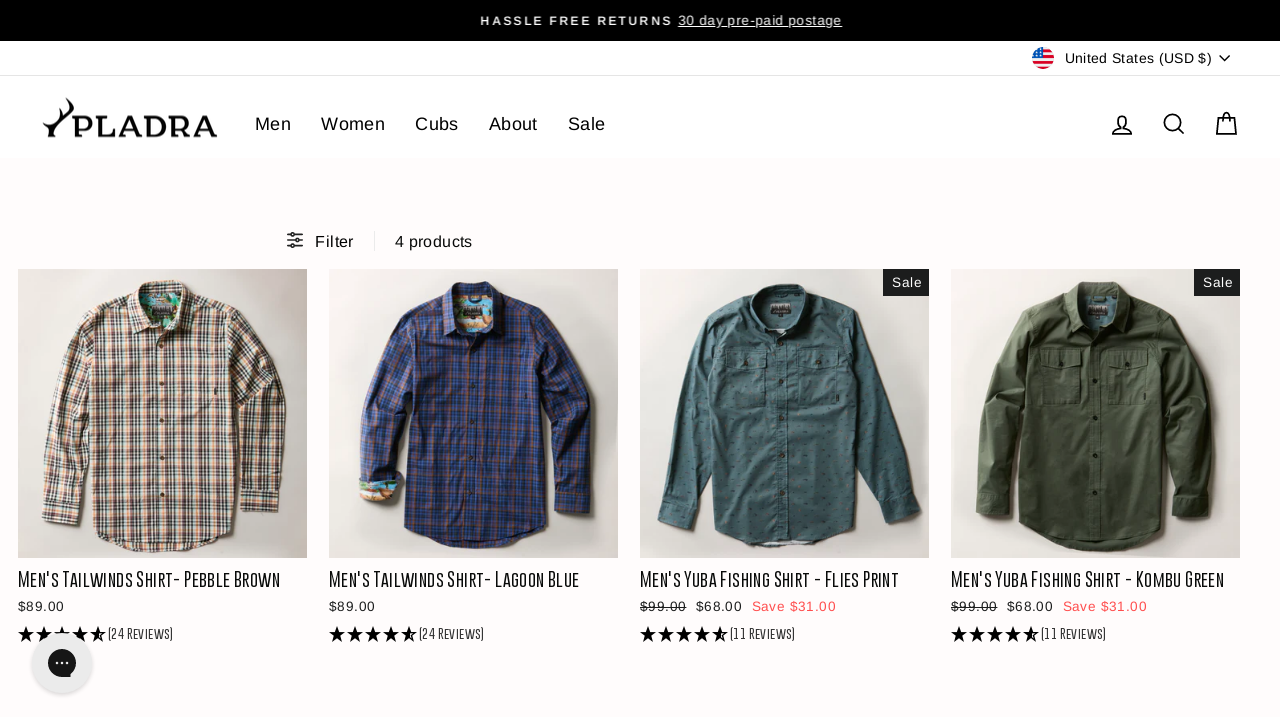

--- FILE ---
content_type: text/html; charset=utf-8
request_url: https://pladra.com/collections/mens-long-sleeve-wovens-non-flannel/products/mens-tailwinds-shirt-pebble-brown?view=boost-pfs-quickview
body_size: 305
content:

<div id="QuickShopModal-6919900102719" class="modal modal--square modal--quick-shop" data-product-id="6919900102719">
  <div class="modal__inner">
    <div class="modal__centered">
      <div class="modal__centered-content">
        <div id="QuickShopHolder-mens-tailwinds-shirt-pebble-brown"></div>
      </div>

      <button type="button" class="modal__close js-modal-close text-link">
        <svg aria-hidden="true" focusable="false" role="presentation" class="icon icon-close" viewBox="0 0 64 64"><path d="M19 17.61l27.12 27.13m0-27.12L19 44.74"/></svg>
        <span class="icon__fallback-text">"Close (esc)"</span>
      </button>
    </div>
  </div>
</div>


--- FILE ---
content_type: text/html; charset=utf-8
request_url: https://pladra.com/collections/mens-long-sleeve-wovens-non-flannel/products/mens-lightweight-poplin-shirt-lagoon-blue?view=boost-pfs-quickview
body_size: -398
content:

<div id="QuickShopModal-6919814021183" class="modal modal--square modal--quick-shop" data-product-id="6919814021183">
  <div class="modal__inner">
    <div class="modal__centered">
      <div class="modal__centered-content">
        <div id="QuickShopHolder-mens-lightweight-poplin-shirt-lagoon-blue"></div>
      </div>

      <button type="button" class="modal__close js-modal-close text-link">
        <svg aria-hidden="true" focusable="false" role="presentation" class="icon icon-close" viewBox="0 0 64 64"><path d="M19 17.61l27.12 27.13m0-27.12L19 44.74"/></svg>
        <span class="icon__fallback-text">"Close (esc)"</span>
      </button>
    </div>
  </div>
</div>


--- FILE ---
content_type: text/html; charset=utf-8
request_url: https://pladra.com/collections/mens-long-sleeve-wovens-non-flannel/products/mens-yuba-fishing-shirt-flies-print?view=boost-pfs-quickview
body_size: -398
content:

<div id="QuickShopModal-6911143182399" class="modal modal--square modal--quick-shop" data-product-id="6911143182399">
  <div class="modal__inner">
    <div class="modal__centered">
      <div class="modal__centered-content">
        <div id="QuickShopHolder-mens-yuba-fishing-shirt-flies-print"></div>
      </div>

      <button type="button" class="modal__close js-modal-close text-link">
        <svg aria-hidden="true" focusable="false" role="presentation" class="icon icon-close" viewBox="0 0 64 64"><path d="M19 17.61l27.12 27.13m0-27.12L19 44.74"/></svg>
        <span class="icon__fallback-text">"Close (esc)"</span>
      </button>
    </div>
  </div>
</div>


--- FILE ---
content_type: text/html; charset=utf-8
request_url: https://pladra.com/collections/mens-long-sleeve-wovens-non-flannel/products/mens-fishing-shirt-kombu-green?view=boost-pfs-quickview
body_size: 375
content:

<div id="QuickShopModal-6828400738367" class="modal modal--square modal--quick-shop" data-product-id="6828400738367">
  <div class="modal__inner">
    <div class="modal__centered">
      <div class="modal__centered-content">
        <div id="QuickShopHolder-mens-fishing-shirt-kombu-green"></div>
      </div>

      <button type="button" class="modal__close js-modal-close text-link">
        <svg aria-hidden="true" focusable="false" role="presentation" class="icon icon-close" viewBox="0 0 64 64"><path d="M19 17.61l27.12 27.13m0-27.12L19 44.74"/></svg>
        <span class="icon__fallback-text">"Close (esc)"</span>
      </button>
    </div>
  </div>
</div>


--- FILE ---
content_type: text/html; charset=utf-8
request_url: https://pladra.com/collections/mens-long-sleeve-wovens-non-flannel/products/mens-tailwinds-shirt-pebble-brown?view=boost-pfs-quickview
body_size: -59
content:

<div id="QuickShopModal-6919900102719" class="modal modal--square modal--quick-shop" data-product-id="6919900102719">
  <div class="modal__inner">
    <div class="modal__centered">
      <div class="modal__centered-content">
        <div id="QuickShopHolder-mens-tailwinds-shirt-pebble-brown"></div>
      </div>

      <button type="button" class="modal__close js-modal-close text-link">
        <svg aria-hidden="true" focusable="false" role="presentation" class="icon icon-close" viewBox="0 0 64 64"><path d="M19 17.61l27.12 27.13m0-27.12L19 44.74"/></svg>
        <span class="icon__fallback-text">"Close (esc)"</span>
      </button>
    </div>
  </div>
</div>


--- FILE ---
content_type: text/html; charset=utf-8
request_url: https://pladra.com/collections/mens-long-sleeve-wovens-non-flannel/products/mens-lightweight-poplin-shirt-lagoon-blue?view=boost-pfs-quickview
body_size: -681
content:

<div id="QuickShopModal-6919814021183" class="modal modal--square modal--quick-shop" data-product-id="6919814021183">
  <div class="modal__inner">
    <div class="modal__centered">
      <div class="modal__centered-content">
        <div id="QuickShopHolder-mens-lightweight-poplin-shirt-lagoon-blue"></div>
      </div>

      <button type="button" class="modal__close js-modal-close text-link">
        <svg aria-hidden="true" focusable="false" role="presentation" class="icon icon-close" viewBox="0 0 64 64"><path d="M19 17.61l27.12 27.13m0-27.12L19 44.74"/></svg>
        <span class="icon__fallback-text">"Close (esc)"</span>
      </button>
    </div>
  </div>
</div>


--- FILE ---
content_type: text/html; charset=utf-8
request_url: https://pladra.com/collections/mens-long-sleeve-wovens-non-flannel/products/mens-yuba-fishing-shirt-flies-print?view=boost-pfs-quickview
body_size: -760
content:

<div id="QuickShopModal-6911143182399" class="modal modal--square modal--quick-shop" data-product-id="6911143182399">
  <div class="modal__inner">
    <div class="modal__centered">
      <div class="modal__centered-content">
        <div id="QuickShopHolder-mens-yuba-fishing-shirt-flies-print"></div>
      </div>

      <button type="button" class="modal__close js-modal-close text-link">
        <svg aria-hidden="true" focusable="false" role="presentation" class="icon icon-close" viewBox="0 0 64 64"><path d="M19 17.61l27.12 27.13m0-27.12L19 44.74"/></svg>
        <span class="icon__fallback-text">"Close (esc)"</span>
      </button>
    </div>
  </div>
</div>


--- FILE ---
content_type: text/html; charset=utf-8
request_url: https://pladra.com/collections/mens-long-sleeve-wovens-non-flannel/products/mens-fishing-shirt-kombu-green?view=boost-pfs-quickview
body_size: 15
content:

<div id="QuickShopModal-6828400738367" class="modal modal--square modal--quick-shop" data-product-id="6828400738367">
  <div class="modal__inner">
    <div class="modal__centered">
      <div class="modal__centered-content">
        <div id="QuickShopHolder-mens-fishing-shirt-kombu-green"></div>
      </div>

      <button type="button" class="modal__close js-modal-close text-link">
        <svg aria-hidden="true" focusable="false" role="presentation" class="icon icon-close" viewBox="0 0 64 64"><path d="M19 17.61l27.12 27.13m0-27.12L19 44.74"/></svg>
        <span class="icon__fallback-text">"Close (esc)"</span>
      </button>
    </div>
  </div>
</div>


--- FILE ---
content_type: text/javascript
request_url: https://pladra.com/cdn/shop/t/30/assets/boost-pfs-instant-search.js?v=95495445503357874451710960682
body_size: -637
content:
var boostPFSInstantSearchConfig={search:{}};(function(){BoostPFS.inject(this),SearchInput.prototype.customizeInstantSearch=function(){}})();
//# sourceMappingURL=/cdn/shop/t/30/assets/boost-pfs-instant-search.js.map?v=95495445503357874451710960682


--- FILE ---
content_type: text/javascript; charset=utf-8
request_url: https://services.mybcapps.com/bc-sf-filter/filter?t=1769076611876&_=pf&shop=pladra-usa.myshopify.com&page=1&limit=24&sort=manual&display=grid&collection_scope=264648720447&tag=&product_available=false&variant_available=false&build_filter_tree=true&check_cache=false&locale=en&sid=7b6c9ba2-d8bd-4ba1-a66b-129148f74419&callback=BoostPFSFilterCallback&event_type=init
body_size: 16535
content:
/**/ typeof BoostPFSFilterCallback === 'function' && BoostPFSFilterCallback({"total_product":4,"total_collection":0,"total_page":0,"from_cache":false,"products":[{"compare_at_price_min_kyd":76,"compare_at_price_max_usd":89,"percent_sale_min_rwf":0,"percent_sale_min_aud":0,"compare_at_price_min_aed":336,"price_min_bam":154,"price_min_egp":4316,"compare_at_price_min_dkk":null,"percent_sale_min_tzs":0,"compare_at_price_max_bnd":118,"price_max_kzt":46600,"compare_at_price_max_vuv":11100,"compare_at_price_max_lak":1972000,"price_min_nzd":159,"compare_at_price_max_etb":14183,"compare_at_price_max_all":7600,"percent_sale_min_khr":0,"percent_sale_min_idr":0,"price_min_fjd":208,"percent_sale_min_bwp":0,"price_min_sar":343,"percent_sale_min_czk":0,"price_min_mvr":1411,"compare_at_price_max_gyd":19100,"price_min_inr":8300,"compare_at_price_min_djf":16300,"compare_at_price_min_chf":73,"price_min_krw":133000,"tags":["all","BF25","Brown","Fish","Halloween","Lightweight Shirt","Long Sleeve","Loop","Men","Men's L/S Lightweight","MVLY","Non-Flannel","Non-Sale","Revert","style: Men's Tailwinds Shirt","Tall","Temp Reduction","White","Winter Sale","Woven Top"],"price_max_huf":30200,"price_min_jpy":14400,"compare_at_price_max_amd":34800,"price_min_sbd":743,"compare_at_price_max_bob":633,"compare_at_price_max_mdl":1542,"compare_at_price_min_vnd":2408000,"compare_at_price_max_eur":null,"percent_sale_min_lkr":0,"price_max":89,"percent_sale_min_xcd":0,"price_min_mwk":158500,"price_max_wst":254,"price_min_myr":371,"compare_at_price_max_dop":5900,"percent_sale_min_gbp":0,"price_min_fkp":68,"percent_sale_min_awg":0,"compare_at_price_max_mad":833,"compare_at_price_min_isk":null,"price_min_xof":51400,"price_max_pen":308,"template_suffix":"mens-tailwinds-ls","updated_at":"2026-01-13T00:02:52Z","price_max_gtq":700,"percent_sale_min_npr":0,"compare_at_price_max_top":220,"compare_at_price_max_pgk":390,"price_min_sek":842,"percent_sale_min_mnt":0,"compare_at_price_min_sgd":118,"price_min_gnf":799000,"price_min_qar":333,"price_min_bbd":183,"price_min_ugx":329000,"price_min_hnl":2408,"compare_at_price_min_sek":null,"price_max_sll":2087000,"compare_at_price_min_gnf":799000,"barcodes":["99714367","99747135","99779903","99812671","99845439","99878207","99910975","99943743","99976511"],"compare_at_price_min_qar":333,"compare_at_price_max_cny":638,"percent_sale_min_bzd":0,"compare_at_price_max_php":5500,"price_max_dop":5900,"percent_sale_min_mop":0,"price_max_mad":833,"compare_at_price_min_thb":2870,"compare_at_price_min_xpf":9300,"price_min_gmd":6739,"compare_at_price_min_bdt":11200,"price_max_gnf":799000,"percent_sale_min_kmf":0,"price_max_sek":842,"compare_at_price_min_dop":5900,"review_ratings":0,"compare_at_price_max_nio":3360,"price_max_qar":333,"best_selling_rank":999999,"price_max_thb":2870,"price_max_xpf":9300,"compare_at_price_min_mad":833,"compare_at_price_min_pgk":390,"compare_at_price_min_wst":254,"percent_sale_min_azn":0,"compare_at_price_min_pen":308,"price_max_bdt":11200,"compare_at_price_max_std":1934000,"compare_at_price_min_gtq":700,"published_scope":"global","compare_at_price_max_bsd":92,"price_max_isk":11600,"price_max_sgd":118,"compare_at_price_max_twd":2882,"price_min_pyg":601000,"price_min_jmd":14500,"compare_at_price_min_sll":2087000,"price_min_cad":127,"percent_sale_min_pyg":0,"compare_at_price_min_huf":null,"percent_sale_min_jmd":0,"price_min_mur":4250,"price_max_djf":16300,"compare_at_price_max_ron":null,"title":"Men's Tailwinds Shirt- Pebble Brown","compare_at_price_max_ang":163,"compare_at_price_max_pkr":25800,"compare_at_price_max_ngn":130100,"price_max_chf":73,"compare_at_price_max_crc":45400,"price_max_vnd":2408000,"price_max_kyd":76,"compare_at_price_max_ttd":620,"compare_at_price_max_pln":null,"price_max_aed":336,"compare_at_price_min":89,"price_min_ils":290,"compare_at_price_min_kzt":46600,"product_type":"Men's Lightweight Shirt","price_max_dkk":586,"price_min_hkd":712,"price_max_pkr":25800,"percent_sale_min_amd":0,"price_max_ngn":130100,"price_max_crc":45400,"percent_sale_min_bob":0,"price_max_ron":399,"percent_sale_min_gyd":0,"price_min_bzd":184,"price_min_mop":733,"variants":[{"inventory_quantities":{"14411725":3,"Pladra - Main":3},"inventory_management":"shopify","compare_at_price_thb":"2870.0","compare_at_price_uzs":"1101000.0","compare_at_price_xpf":"9300.0","price_mad":"833.0","compare_at_price_bdt":"11200.0","price_pgk":"390.0","price_azn":"156.0","price_top":"220.0","price_kmf":"38600.0","price_dop":"5900.0","compare_at_price_dzd":"11900.0","price_cny":"638.0","compare_at_price_sgd":"118.0","compare_at_price_kgs":"8000.0","compare_at_price_chf":"73.0","compare_at_price_djf":"16300.0","compare_at_price_tzs":"228000.0","compare_at_price_vnd":"2408000.0","price_bzd":"184.0","price_mop":"733.0","compare_at_price_aud":"137.0","compare_at_price_khr":"367000.0","compare_at_price_idr":"1535000.0","compare_at_price_kyd":"76.0","compare_at_price_bwp":"1234.0","price_huf":"30200.0","compare_at_price_rwf":"132900.0","compare_at_price_aed":"336.0","compare_at_price_lkr":"28300.0","price_sll":"2087000.0","compare_at_price_xcd":"248.0","price_wst":"254.0","price_pen":"308.0","compare_at_price_kzt":"46600.0","price_gtq":"700.0","merged_options":["size:Small"],"price_cad":"127.0","compare_at_price_mvr":"1411.0","compare_at_price_inr":"8300.0","price_mur":"4250.0","available":true,"compare_at_price_krw":"133000.0","compare_at_price_jpy":"14400.0","price_ron":"399.0","compare_at_price_sbd":"743.0","price_crc":"45400.0","price_ngn":"130100.0","price_amd":"34800.0","compare_at_price_mwk":"158500.0","price_hkd":"712.0","price_eur":"78.95","barcode":"99714367","image":null,"price_mvr":"1411.0","compare_at_price_bam":"154.0","compare_at_price_egp":"4316.0","price_inr":"8300.0","weight":1.4,"price_krw":"133000.0","price_pln":"330.0","price_jpy":"14400.0","compare_at_price_nio":"3360.0","price_sbd":"743.0","compare_at_price_nzd":"159.0","price_pkr":"25800.0","price_ang":"163.0","compare_at_price_fjd":"208.0","compare_at_price_std":"1934000.0","compare_at_price_bbd":"183.0","price_sar":"343.0","price_ttd":"620.0","compare_at_price_hnl":"2408.0","compare_at_price_ugx":"329000.0","price_usd":"89.0","compare_at_price_bsd":"92.0","title":"Small","price_etb":"14183.0","price_php":"5500.0","compare_at_price_gmd":"6739.0","price_pyg":"601000.0","compare_at_price_twd":"2882.0","compare_at_price_rsd":"9200.0","price_jmd":"14500.0","compare_at_price_myr":"371.0","compare_at_price_fkp":"68.0","compare_at_price_xof":"51400.0","compare_at_price_uyu":"3555.0","price_ils":"290.0","compare_at_price_cve":"8700.0","price_gyd":"19100.0","inventory_policy":"deny","price_bob":"633.0","price_mdl":"1542.0","compare_at_price_kes":"11800.0","price_lak":"1972000.0","price_vuv":"11100.0","price_bnd":"118.0","compare_at_price_gnf":"799000.0","price_all":"7600.0","compare_at_price_qar":"333.0","price_myr":"371.0","price_fkp":"68.0","compare_at_price_cny":"638.0","price_xof":"51400.0","price_uyu":"3555.0","price_cve":"8700.0","compare_at_price_php":"5500.0","price":"89.00","compare_at_price_pyg":"601000.0","price_gmd":"6739.0","compare_at_price_jmd":"14500.0","id":39650799714367,"price_twd":"2882.0","sku":"ML01011","price_rsd":"9200.0","compare_at_price_usd":"89.0","price_thb":"2870.0","price_uzs":"1101000.0","price_xpf":"9300.0","compare_at_price_etb":"14183.0","price_bdt":"11200.0","compare_at_price_vuv":"11100.0","compare_at_price_lak":"1972000.0","compare_at_price_bnd":"118.0","price_kes":"11800.0","price_sek":"842.0","weight_unit":"lb","compare_at_price_all":"7600.0","price_gnf":"799000.0","price_qar":"333.0","price_bam":"154.0","price_egp":"4316.0","compare_at_price_ils":"290.0","compare_at_price_gyd":"19100.0","compare_at_price_bob":"633.0","compare_at_price_mdl":"1542.0","price_nio":"3360.0","compare_at_price_amd":"34800.0","compare_at_price_hkd":"712.0","price_mwk":"158500.0","compare_at_price_cad":"127.0","price_hnl":"2408.0","price_ugx":"329000.0","original_merged_options":["size:Small"],"compare_at_price_mur":"4250.0","compare_at_price_ngn":"130100.0","price_bsd":"92.0","compare_at_price_crc":"45400.0","compare_at_price_pkr":"25800.0","price_nzd":"159.0","compare_at_price_ang":"163.0","price_fjd":"208.0","compare_at_price_sar":"343.0","price_std":"1934000.0","compare_at_price_ttd":"620.0","price_bbd":"183.0","compare_at_price_awg":"164.0","compare_at_price_npr":"13200.0","compare_at_price_mnt":"325000.0","compare_at_price_gbp":"68.0","price_lkr":"28300.0","price_czk":"1903.0","price_kyd":"76.0","price_idr":"1535000.0","price_bwp":"1234.0","price_aed":"336.0","price_rwf":"132900.0","price_dkk":"586.0","inventory_quantity":3,"compare_at_price":"89.00","compare_at_price_bzd":"184.0","compare_at_price_mop":"733.0","price_npr":"13200.0","price_awg":"164.0","price_mnt":"325000.0","price_gbp":"68.0","compare_at_price_pen":"308.0","compare_at_price_wst":"254.0","price_xcd":"248.0","available_locations":[14411725],"compare_at_price_gtq":"700.0","price_kzt":"46600.0","price_dzd":"11900.0","price_sgd":"118.0","compare_at_price_sll":"2087000.0","price_isk":"11600.0","compare_at_price_dop":"5900.0","compare_at_price_kmf":"38600.0","price_vnd":"2408000.0","price_tzs":"228000.0","compare_at_price_mad":"833.0","price_aud":"137.0","compare_at_price_azn":"156.0","compare_at_price_top":"220.0","compare_at_price_pgk":"390.0","price_khr":"367000.0","price_kgs":"8000.0","locations":["all:Pladra - Main","instock:Pladra - Main"],"price_djf":"16300.0","price_chf":"73.0"},{"inventory_quantities":{"14411725":40,"Pladra - Main":40},"inventory_management":"shopify","compare_at_price_thb":"2870.0","compare_at_price_uzs":"1101000.0","compare_at_price_xpf":"9300.0","price_mad":"833.0","compare_at_price_bdt":"11200.0","price_pgk":"390.0","price_azn":"156.0","price_top":"220.0","price_kmf":"38600.0","price_dop":"5900.0","compare_at_price_dzd":"11900.0","price_cny":"638.0","compare_at_price_sgd":"118.0","compare_at_price_kgs":"8000.0","compare_at_price_chf":"73.0","compare_at_price_djf":"16300.0","compare_at_price_tzs":"228000.0","compare_at_price_vnd":"2408000.0","price_bzd":"184.0","price_mop":"733.0","compare_at_price_aud":"137.0","compare_at_price_khr":"367000.0","compare_at_price_idr":"1535000.0","compare_at_price_kyd":"76.0","compare_at_price_bwp":"1234.0","price_huf":"30200.0","compare_at_price_rwf":"132900.0","compare_at_price_aed":"336.0","compare_at_price_lkr":"28300.0","price_sll":"2087000.0","compare_at_price_xcd":"248.0","price_wst":"254.0","price_pen":"308.0","compare_at_price_kzt":"46600.0","price_gtq":"700.0","merged_options":["size:Medium"],"price_cad":"127.0","compare_at_price_mvr":"1411.0","compare_at_price_inr":"8300.0","price_mur":"4250.0","available":true,"compare_at_price_krw":"133000.0","compare_at_price_jpy":"14400.0","price_ron":"399.0","compare_at_price_sbd":"743.0","price_crc":"45400.0","price_ngn":"130100.0","price_amd":"34800.0","compare_at_price_mwk":"158500.0","price_hkd":"712.0","price_eur":"78.95","barcode":"99747135","image":null,"price_mvr":"1411.0","compare_at_price_bam":"154.0","compare_at_price_egp":"4316.0","price_inr":"8300.0","weight":1.4,"price_krw":"133000.0","price_pln":"330.0","price_jpy":"14400.0","compare_at_price_nio":"3360.0","price_sbd":"743.0","compare_at_price_nzd":"159.0","price_pkr":"25800.0","price_ang":"163.0","compare_at_price_fjd":"208.0","compare_at_price_std":"1934000.0","compare_at_price_bbd":"183.0","price_sar":"343.0","price_ttd":"620.0","compare_at_price_hnl":"2408.0","compare_at_price_ugx":"329000.0","price_usd":"89.0","compare_at_price_bsd":"92.0","title":"Medium","price_etb":"14183.0","price_php":"5500.0","compare_at_price_gmd":"6739.0","price_pyg":"601000.0","compare_at_price_twd":"2882.0","compare_at_price_rsd":"9200.0","price_jmd":"14500.0","compare_at_price_myr":"371.0","compare_at_price_fkp":"68.0","compare_at_price_xof":"51400.0","compare_at_price_uyu":"3555.0","price_ils":"290.0","compare_at_price_cve":"8700.0","price_gyd":"19100.0","inventory_policy":"deny","price_bob":"633.0","price_mdl":"1542.0","compare_at_price_kes":"11800.0","price_lak":"1972000.0","price_vuv":"11100.0","price_bnd":"118.0","compare_at_price_gnf":"799000.0","price_all":"7600.0","compare_at_price_qar":"333.0","price_myr":"371.0","price_fkp":"68.0","compare_at_price_cny":"638.0","price_xof":"51400.0","price_uyu":"3555.0","price_cve":"8700.0","compare_at_price_php":"5500.0","price":"89.00","compare_at_price_pyg":"601000.0","price_gmd":"6739.0","compare_at_price_jmd":"14500.0","id":39650799747135,"price_twd":"2882.0","sku":"ML01012","price_rsd":"9200.0","compare_at_price_usd":"89.0","price_thb":"2870.0","price_uzs":"1101000.0","price_xpf":"9300.0","compare_at_price_etb":"14183.0","price_bdt":"11200.0","compare_at_price_vuv":"11100.0","compare_at_price_lak":"1972000.0","compare_at_price_bnd":"118.0","price_kes":"11800.0","price_sek":"842.0","weight_unit":"lb","compare_at_price_all":"7600.0","price_gnf":"799000.0","price_qar":"333.0","price_bam":"154.0","price_egp":"4316.0","compare_at_price_ils":"290.0","compare_at_price_gyd":"19100.0","compare_at_price_bob":"633.0","compare_at_price_mdl":"1542.0","price_nio":"3360.0","compare_at_price_amd":"34800.0","compare_at_price_hkd":"712.0","price_mwk":"158500.0","compare_at_price_cad":"127.0","price_hnl":"2408.0","price_ugx":"329000.0","original_merged_options":["size:Medium"],"compare_at_price_mur":"4250.0","compare_at_price_ngn":"130100.0","price_bsd":"92.0","compare_at_price_crc":"45400.0","compare_at_price_pkr":"25800.0","price_nzd":"159.0","compare_at_price_ang":"163.0","price_fjd":"208.0","compare_at_price_sar":"343.0","price_std":"1934000.0","compare_at_price_ttd":"620.0","price_bbd":"183.0","compare_at_price_awg":"164.0","compare_at_price_npr":"13200.0","compare_at_price_mnt":"325000.0","compare_at_price_gbp":"68.0","price_lkr":"28300.0","price_czk":"1903.0","price_kyd":"76.0","price_idr":"1535000.0","price_bwp":"1234.0","price_aed":"336.0","price_rwf":"132900.0","price_dkk":"586.0","inventory_quantity":40,"compare_at_price":"89.00","compare_at_price_bzd":"184.0","compare_at_price_mop":"733.0","price_npr":"13200.0","price_awg":"164.0","price_mnt":"325000.0","price_gbp":"68.0","compare_at_price_pen":"308.0","compare_at_price_wst":"254.0","price_xcd":"248.0","available_locations":[14411725],"compare_at_price_gtq":"700.0","price_kzt":"46600.0","price_dzd":"11900.0","price_sgd":"118.0","compare_at_price_sll":"2087000.0","price_isk":"11600.0","compare_at_price_dop":"5900.0","compare_at_price_kmf":"38600.0","price_vnd":"2408000.0","price_tzs":"228000.0","compare_at_price_mad":"833.0","price_aud":"137.0","compare_at_price_azn":"156.0","compare_at_price_top":"220.0","compare_at_price_pgk":"390.0","price_khr":"367000.0","price_kgs":"8000.0","locations":["all:Pladra - Main","instock:Pladra - Main"],"price_djf":"16300.0","price_chf":"73.0"},{"inventory_quantities":{"14411725":59,"Pladra - Main":59},"inventory_management":"shopify","compare_at_price_thb":"2870.0","compare_at_price_uzs":"1101000.0","compare_at_price_xpf":"9300.0","price_mad":"833.0","compare_at_price_bdt":"11200.0","price_pgk":"390.0","price_azn":"156.0","price_top":"220.0","price_kmf":"38600.0","price_dop":"5900.0","compare_at_price_dzd":"11900.0","price_cny":"638.0","compare_at_price_sgd":"118.0","compare_at_price_kgs":"8000.0","compare_at_price_chf":"73.0","compare_at_price_djf":"16300.0","compare_at_price_tzs":"228000.0","compare_at_price_vnd":"2408000.0","price_bzd":"184.0","price_mop":"733.0","compare_at_price_aud":"137.0","compare_at_price_khr":"367000.0","compare_at_price_idr":"1535000.0","compare_at_price_kyd":"76.0","compare_at_price_bwp":"1234.0","price_huf":"30200.0","compare_at_price_rwf":"132900.0","compare_at_price_aed":"336.0","compare_at_price_lkr":"28300.0","price_sll":"2087000.0","compare_at_price_xcd":"248.0","price_wst":"254.0","price_pen":"308.0","compare_at_price_kzt":"46600.0","price_gtq":"700.0","merged_options":["size:Large"],"price_cad":"127.0","compare_at_price_mvr":"1411.0","compare_at_price_inr":"8300.0","price_mur":"4250.0","available":true,"compare_at_price_krw":"133000.0","compare_at_price_jpy":"14400.0","price_ron":"399.0","compare_at_price_sbd":"743.0","price_crc":"45400.0","price_ngn":"130100.0","price_amd":"34800.0","compare_at_price_mwk":"158500.0","price_hkd":"712.0","price_eur":"78.95","barcode":"99779903","image":null,"price_mvr":"1411.0","compare_at_price_bam":"154.0","compare_at_price_egp":"4316.0","price_inr":"8300.0","weight":1.4,"price_krw":"133000.0","price_pln":"330.0","price_jpy":"14400.0","compare_at_price_nio":"3360.0","price_sbd":"743.0","compare_at_price_nzd":"159.0","price_pkr":"25800.0","price_ang":"163.0","compare_at_price_fjd":"208.0","compare_at_price_std":"1934000.0","compare_at_price_bbd":"183.0","price_sar":"343.0","price_ttd":"620.0","compare_at_price_hnl":"2408.0","compare_at_price_ugx":"329000.0","price_usd":"89.0","compare_at_price_bsd":"92.0","title":"Large","price_etb":"14183.0","price_php":"5500.0","compare_at_price_gmd":"6739.0","price_pyg":"601000.0","compare_at_price_twd":"2882.0","compare_at_price_rsd":"9200.0","price_jmd":"14500.0","compare_at_price_myr":"371.0","compare_at_price_fkp":"68.0","compare_at_price_xof":"51400.0","compare_at_price_uyu":"3555.0","price_ils":"290.0","compare_at_price_cve":"8700.0","price_gyd":"19100.0","inventory_policy":"deny","price_bob":"633.0","price_mdl":"1542.0","compare_at_price_kes":"11800.0","price_lak":"1972000.0","price_vuv":"11100.0","price_bnd":"118.0","compare_at_price_gnf":"799000.0","price_all":"7600.0","compare_at_price_qar":"333.0","price_myr":"371.0","price_fkp":"68.0","compare_at_price_cny":"638.0","price_xof":"51400.0","price_uyu":"3555.0","price_cve":"8700.0","compare_at_price_php":"5500.0","price":"89.00","compare_at_price_pyg":"601000.0","price_gmd":"6739.0","compare_at_price_jmd":"14500.0","id":39650799779903,"price_twd":"2882.0","sku":"ML01013","price_rsd":"9200.0","compare_at_price_usd":"89.0","price_thb":"2870.0","price_uzs":"1101000.0","price_xpf":"9300.0","compare_at_price_etb":"14183.0","price_bdt":"11200.0","compare_at_price_vuv":"11100.0","compare_at_price_lak":"1972000.0","compare_at_price_bnd":"118.0","price_kes":"11800.0","price_sek":"842.0","weight_unit":"lb","compare_at_price_all":"7600.0","price_gnf":"799000.0","price_qar":"333.0","price_bam":"154.0","price_egp":"4316.0","compare_at_price_ils":"290.0","compare_at_price_gyd":"19100.0","compare_at_price_bob":"633.0","compare_at_price_mdl":"1542.0","price_nio":"3360.0","compare_at_price_amd":"34800.0","compare_at_price_hkd":"712.0","price_mwk":"158500.0","compare_at_price_cad":"127.0","price_hnl":"2408.0","price_ugx":"329000.0","original_merged_options":["size:Large"],"compare_at_price_mur":"4250.0","compare_at_price_ngn":"130100.0","price_bsd":"92.0","compare_at_price_crc":"45400.0","compare_at_price_pkr":"25800.0","price_nzd":"159.0","compare_at_price_ang":"163.0","price_fjd":"208.0","compare_at_price_sar":"343.0","price_std":"1934000.0","compare_at_price_ttd":"620.0","price_bbd":"183.0","compare_at_price_awg":"164.0","compare_at_price_npr":"13200.0","compare_at_price_mnt":"325000.0","compare_at_price_gbp":"68.0","price_lkr":"28300.0","price_czk":"1903.0","price_kyd":"76.0","price_idr":"1535000.0","price_bwp":"1234.0","price_aed":"336.0","price_rwf":"132900.0","price_dkk":"586.0","inventory_quantity":59,"compare_at_price":"89.00","compare_at_price_bzd":"184.0","compare_at_price_mop":"733.0","price_npr":"13200.0","price_awg":"164.0","price_mnt":"325000.0","price_gbp":"68.0","compare_at_price_pen":"308.0","compare_at_price_wst":"254.0","price_xcd":"248.0","available_locations":[14411725],"compare_at_price_gtq":"700.0","price_kzt":"46600.0","price_dzd":"11900.0","price_sgd":"118.0","compare_at_price_sll":"2087000.0","price_isk":"11600.0","compare_at_price_dop":"5900.0","compare_at_price_kmf":"38600.0","price_vnd":"2408000.0","price_tzs":"228000.0","compare_at_price_mad":"833.0","price_aud":"137.0","compare_at_price_azn":"156.0","compare_at_price_top":"220.0","compare_at_price_pgk":"390.0","price_khr":"367000.0","price_kgs":"8000.0","locations":["all:Pladra - Main","instock:Pladra - Main"],"price_djf":"16300.0","price_chf":"73.0"},{"inventory_quantities":{"14411725":12,"Pladra - Main":12},"inventory_management":"shopify","compare_at_price_thb":"2870.0","compare_at_price_uzs":"1101000.0","compare_at_price_xpf":"9300.0","price_mad":"833.0","compare_at_price_bdt":"11200.0","price_pgk":"390.0","price_azn":"156.0","price_top":"220.0","price_kmf":"38600.0","price_dop":"5900.0","compare_at_price_dzd":"11900.0","price_cny":"638.0","compare_at_price_sgd":"118.0","compare_at_price_kgs":"8000.0","compare_at_price_chf":"73.0","compare_at_price_djf":"16300.0","compare_at_price_tzs":"228000.0","compare_at_price_vnd":"2408000.0","price_bzd":"184.0","price_mop":"733.0","compare_at_price_aud":"137.0","compare_at_price_khr":"367000.0","compare_at_price_idr":"1535000.0","compare_at_price_kyd":"76.0","compare_at_price_bwp":"1234.0","price_huf":"30200.0","compare_at_price_rwf":"132900.0","compare_at_price_aed":"336.0","compare_at_price_lkr":"28300.0","price_sll":"2087000.0","compare_at_price_xcd":"248.0","price_wst":"254.0","price_pen":"308.0","compare_at_price_kzt":"46600.0","price_gtq":"700.0","merged_options":["size:X-Large"],"price_cad":"127.0","compare_at_price_mvr":"1411.0","compare_at_price_inr":"8300.0","price_mur":"4250.0","available":true,"compare_at_price_krw":"133000.0","compare_at_price_jpy":"14400.0","price_ron":"399.0","compare_at_price_sbd":"743.0","price_crc":"45400.0","price_ngn":"130100.0","price_amd":"34800.0","compare_at_price_mwk":"158500.0","price_hkd":"712.0","price_eur":"78.95","barcode":"99812671","image":null,"price_mvr":"1411.0","compare_at_price_bam":"154.0","compare_at_price_egp":"4316.0","price_inr":"8300.0","weight":1.4,"price_krw":"133000.0","price_pln":"330.0","price_jpy":"14400.0","compare_at_price_nio":"3360.0","price_sbd":"743.0","compare_at_price_nzd":"159.0","price_pkr":"25800.0","price_ang":"163.0","compare_at_price_fjd":"208.0","compare_at_price_std":"1934000.0","compare_at_price_bbd":"183.0","price_sar":"343.0","price_ttd":"620.0","compare_at_price_hnl":"2408.0","compare_at_price_ugx":"329000.0","price_usd":"89.0","compare_at_price_bsd":"92.0","title":"X-Large","price_etb":"14183.0","price_php":"5500.0","compare_at_price_gmd":"6739.0","price_pyg":"601000.0","compare_at_price_twd":"2882.0","compare_at_price_rsd":"9200.0","price_jmd":"14500.0","compare_at_price_myr":"371.0","compare_at_price_fkp":"68.0","compare_at_price_xof":"51400.0","compare_at_price_uyu":"3555.0","price_ils":"290.0","compare_at_price_cve":"8700.0","price_gyd":"19100.0","inventory_policy":"deny","price_bob":"633.0","price_mdl":"1542.0","compare_at_price_kes":"11800.0","price_lak":"1972000.0","price_vuv":"11100.0","price_bnd":"118.0","compare_at_price_gnf":"799000.0","price_all":"7600.0","compare_at_price_qar":"333.0","price_myr":"371.0","price_fkp":"68.0","compare_at_price_cny":"638.0","price_xof":"51400.0","price_uyu":"3555.0","price_cve":"8700.0","compare_at_price_php":"5500.0","price":"89.00","compare_at_price_pyg":"601000.0","price_gmd":"6739.0","compare_at_price_jmd":"14500.0","id":39650799812671,"price_twd":"2882.0","sku":"ML01014","price_rsd":"9200.0","compare_at_price_usd":"89.0","price_thb":"2870.0","price_uzs":"1101000.0","price_xpf":"9300.0","compare_at_price_etb":"14183.0","price_bdt":"11200.0","compare_at_price_vuv":"11100.0","compare_at_price_lak":"1972000.0","compare_at_price_bnd":"118.0","price_kes":"11800.0","price_sek":"842.0","weight_unit":"lb","compare_at_price_all":"7600.0","price_gnf":"799000.0","price_qar":"333.0","price_bam":"154.0","price_egp":"4316.0","compare_at_price_ils":"290.0","compare_at_price_gyd":"19100.0","compare_at_price_bob":"633.0","compare_at_price_mdl":"1542.0","price_nio":"3360.0","compare_at_price_amd":"34800.0","compare_at_price_hkd":"712.0","price_mwk":"158500.0","compare_at_price_cad":"127.0","price_hnl":"2408.0","price_ugx":"329000.0","original_merged_options":["size:X-Large"],"compare_at_price_mur":"4250.0","compare_at_price_ngn":"130100.0","price_bsd":"92.0","compare_at_price_crc":"45400.0","compare_at_price_pkr":"25800.0","price_nzd":"159.0","compare_at_price_ang":"163.0","price_fjd":"208.0","compare_at_price_sar":"343.0","price_std":"1934000.0","compare_at_price_ttd":"620.0","price_bbd":"183.0","compare_at_price_awg":"164.0","compare_at_price_npr":"13200.0","compare_at_price_mnt":"325000.0","compare_at_price_gbp":"68.0","price_lkr":"28300.0","price_czk":"1903.0","price_kyd":"76.0","price_idr":"1535000.0","price_bwp":"1234.0","price_aed":"336.0","price_rwf":"132900.0","price_dkk":"586.0","inventory_quantity":12,"compare_at_price":"89.00","compare_at_price_bzd":"184.0","compare_at_price_mop":"733.0","price_npr":"13200.0","price_awg":"164.0","price_mnt":"325000.0","price_gbp":"68.0","compare_at_price_pen":"308.0","compare_at_price_wst":"254.0","price_xcd":"248.0","available_locations":[14411725],"compare_at_price_gtq":"700.0","price_kzt":"46600.0","price_dzd":"11900.0","price_sgd":"118.0","compare_at_price_sll":"2087000.0","price_isk":"11600.0","compare_at_price_dop":"5900.0","compare_at_price_kmf":"38600.0","price_vnd":"2408000.0","price_tzs":"228000.0","compare_at_price_mad":"833.0","price_aud":"137.0","compare_at_price_azn":"156.0","compare_at_price_top":"220.0","compare_at_price_pgk":"390.0","price_khr":"367000.0","price_kgs":"8000.0","locations":["all:Pladra - Main","instock:Pladra - Main"],"price_djf":"16300.0","price_chf":"73.0"},{"inventory_quantities":{"14411725":5,"Pladra - Main":5},"inventory_management":"shopify","compare_at_price_thb":"2870.0","compare_at_price_uzs":"1101000.0","compare_at_price_xpf":"9300.0","price_mad":"833.0","compare_at_price_bdt":"11200.0","price_pgk":"390.0","price_azn":"156.0","price_top":"220.0","price_kmf":"38600.0","price_dop":"5900.0","compare_at_price_dzd":"11900.0","price_cny":"638.0","compare_at_price_sgd":"118.0","compare_at_price_kgs":"8000.0","compare_at_price_chf":"73.0","compare_at_price_djf":"16300.0","compare_at_price_tzs":"228000.0","compare_at_price_vnd":"2408000.0","price_bzd":"184.0","price_mop":"733.0","compare_at_price_aud":"137.0","compare_at_price_khr":"367000.0","compare_at_price_idr":"1535000.0","compare_at_price_kyd":"76.0","compare_at_price_bwp":"1234.0","price_huf":"30200.0","compare_at_price_rwf":"132900.0","compare_at_price_aed":"336.0","compare_at_price_lkr":"28300.0","price_sll":"2087000.0","compare_at_price_xcd":"248.0","price_wst":"254.0","price_pen":"308.0","compare_at_price_kzt":"46600.0","price_gtq":"700.0","merged_options":["size:XX-Large"],"price_cad":"127.0","compare_at_price_mvr":"1411.0","compare_at_price_inr":"8300.0","price_mur":"4250.0","available":true,"compare_at_price_krw":"133000.0","compare_at_price_jpy":"14400.0","price_ron":"399.0","compare_at_price_sbd":"743.0","price_crc":"45400.0","price_ngn":"130100.0","price_amd":"34800.0","compare_at_price_mwk":"158500.0","price_hkd":"712.0","price_eur":"78.95","barcode":"99845439","image":null,"price_mvr":"1411.0","compare_at_price_bam":"154.0","compare_at_price_egp":"4316.0","price_inr":"8300.0","weight":1.4,"price_krw":"133000.0","price_pln":"330.0","price_jpy":"14400.0","compare_at_price_nio":"3360.0","price_sbd":"743.0","compare_at_price_nzd":"159.0","price_pkr":"25800.0","price_ang":"163.0","compare_at_price_fjd":"208.0","compare_at_price_std":"1934000.0","compare_at_price_bbd":"183.0","price_sar":"343.0","price_ttd":"620.0","compare_at_price_hnl":"2408.0","compare_at_price_ugx":"329000.0","price_usd":"89.0","compare_at_price_bsd":"92.0","title":"XX-Large","price_etb":"14183.0","price_php":"5500.0","compare_at_price_gmd":"6739.0","price_pyg":"601000.0","compare_at_price_twd":"2882.0","compare_at_price_rsd":"9200.0","price_jmd":"14500.0","compare_at_price_myr":"371.0","compare_at_price_fkp":"68.0","compare_at_price_xof":"51400.0","compare_at_price_uyu":"3555.0","price_ils":"290.0","compare_at_price_cve":"8700.0","price_gyd":"19100.0","inventory_policy":"deny","price_bob":"633.0","price_mdl":"1542.0","compare_at_price_kes":"11800.0","price_lak":"1972000.0","price_vuv":"11100.0","price_bnd":"118.0","compare_at_price_gnf":"799000.0","price_all":"7600.0","compare_at_price_qar":"333.0","price_myr":"371.0","price_fkp":"68.0","compare_at_price_cny":"638.0","price_xof":"51400.0","price_uyu":"3555.0","price_cve":"8700.0","compare_at_price_php":"5500.0","price":"89.00","compare_at_price_pyg":"601000.0","price_gmd":"6739.0","compare_at_price_jmd":"14500.0","id":39650799845439,"price_twd":"2882.0","sku":"ML01015","price_rsd":"9200.0","compare_at_price_usd":"89.0","price_thb":"2870.0","price_uzs":"1101000.0","price_xpf":"9300.0","compare_at_price_etb":"14183.0","price_bdt":"11200.0","compare_at_price_vuv":"11100.0","compare_at_price_lak":"1972000.0","compare_at_price_bnd":"118.0","price_kes":"11800.0","price_sek":"842.0","weight_unit":"lb","compare_at_price_all":"7600.0","price_gnf":"799000.0","price_qar":"333.0","price_bam":"154.0","price_egp":"4316.0","compare_at_price_ils":"290.0","compare_at_price_gyd":"19100.0","compare_at_price_bob":"633.0","compare_at_price_mdl":"1542.0","price_nio":"3360.0","compare_at_price_amd":"34800.0","compare_at_price_hkd":"712.0","price_mwk":"158500.0","compare_at_price_cad":"127.0","price_hnl":"2408.0","price_ugx":"329000.0","original_merged_options":["size:XX-Large"],"compare_at_price_mur":"4250.0","compare_at_price_ngn":"130100.0","price_bsd":"92.0","compare_at_price_crc":"45400.0","compare_at_price_pkr":"25800.0","price_nzd":"159.0","compare_at_price_ang":"163.0","price_fjd":"208.0","compare_at_price_sar":"343.0","price_std":"1934000.0","compare_at_price_ttd":"620.0","price_bbd":"183.0","compare_at_price_awg":"164.0","compare_at_price_npr":"13200.0","compare_at_price_mnt":"325000.0","compare_at_price_gbp":"68.0","price_lkr":"28300.0","price_czk":"1903.0","price_kyd":"76.0","price_idr":"1535000.0","price_bwp":"1234.0","price_aed":"336.0","price_rwf":"132900.0","price_dkk":"586.0","inventory_quantity":5,"compare_at_price":"89.00","compare_at_price_bzd":"184.0","compare_at_price_mop":"733.0","price_npr":"13200.0","price_awg":"164.0","price_mnt":"325000.0","price_gbp":"68.0","compare_at_price_pen":"308.0","compare_at_price_wst":"254.0","price_xcd":"248.0","available_locations":[14411725],"compare_at_price_gtq":"700.0","price_kzt":"46600.0","price_dzd":"11900.0","price_sgd":"118.0","compare_at_price_sll":"2087000.0","price_isk":"11600.0","compare_at_price_dop":"5900.0","compare_at_price_kmf":"38600.0","price_vnd":"2408000.0","price_tzs":"228000.0","compare_at_price_mad":"833.0","price_aud":"137.0","compare_at_price_azn":"156.0","compare_at_price_top":"220.0","compare_at_price_pgk":"390.0","price_khr":"367000.0","price_kgs":"8000.0","locations":["all:Pladra - Main","instock:Pladra - Main"],"price_djf":"16300.0","price_chf":"73.0"},{"inventory_quantities":{},"inventory_management":"shopify","compare_at_price_thb":"2870.0","compare_at_price_uzs":"1101000.0","compare_at_price_xpf":"9300.0","price_mad":"833.0","compare_at_price_bdt":"11200.0","price_pgk":"390.0","price_azn":"156.0","price_top":"220.0","price_kmf":"38600.0","price_dop":"5900.0","compare_at_price_dzd":"11900.0","price_cny":"638.0","compare_at_price_sgd":"118.0","compare_at_price_kgs":"8000.0","compare_at_price_chf":"73.0","compare_at_price_djf":"16300.0","compare_at_price_tzs":"228000.0","compare_at_price_vnd":"2408000.0","price_bzd":"184.0","price_mop":"733.0","compare_at_price_aud":"137.0","compare_at_price_khr":"367000.0","compare_at_price_idr":"1535000.0","compare_at_price_kyd":"76.0","compare_at_price_bwp":"1234.0","price_huf":"30200.0","compare_at_price_rwf":"132900.0","compare_at_price_aed":"336.0","compare_at_price_lkr":"28300.0","price_sll":"2087000.0","compare_at_price_xcd":"248.0","price_wst":"254.0","price_pen":"308.0","compare_at_price_kzt":"46600.0","price_gtq":"700.0","merged_options":["size:3X-Large"],"price_cad":"127.0","compare_at_price_mvr":"1411.0","compare_at_price_inr":"8300.0","price_mur":"4250.0","available":false,"compare_at_price_krw":"133000.0","compare_at_price_jpy":"14400.0","price_ron":"399.0","compare_at_price_sbd":"743.0","price_crc":"45400.0","price_ngn":"130100.0","price_amd":"34800.0","compare_at_price_mwk":"158500.0","price_hkd":"712.0","price_eur":"78.95","barcode":"99878207","image":null,"price_mvr":"1411.0","compare_at_price_bam":"154.0","compare_at_price_egp":"4316.0","price_inr":"8300.0","weight":1.4,"price_krw":"133000.0","price_pln":"330.0","price_jpy":"14400.0","compare_at_price_nio":"3360.0","price_sbd":"743.0","compare_at_price_nzd":"159.0","price_pkr":"25800.0","price_ang":"163.0","compare_at_price_fjd":"208.0","compare_at_price_std":"1934000.0","compare_at_price_bbd":"183.0","price_sar":"343.0","price_ttd":"620.0","compare_at_price_hnl":"2408.0","compare_at_price_ugx":"329000.0","price_usd":"89.0","compare_at_price_bsd":"92.0","title":"3X-Large","price_etb":"14183.0","price_php":"5500.0","compare_at_price_gmd":"6739.0","price_pyg":"601000.0","compare_at_price_twd":"2882.0","compare_at_price_rsd":"9200.0","price_jmd":"14500.0","compare_at_price_myr":"371.0","compare_at_price_fkp":"68.0","compare_at_price_xof":"51400.0","compare_at_price_uyu":"3555.0","price_ils":"290.0","compare_at_price_cve":"8700.0","price_gyd":"19100.0","inventory_policy":"deny","price_bob":"633.0","price_mdl":"1542.0","compare_at_price_kes":"11800.0","price_lak":"1972000.0","price_vuv":"11100.0","price_bnd":"118.0","compare_at_price_gnf":"799000.0","price_all":"7600.0","compare_at_price_qar":"333.0","price_myr":"371.0","price_fkp":"68.0","compare_at_price_cny":"638.0","price_xof":"51400.0","price_uyu":"3555.0","price_cve":"8700.0","compare_at_price_php":"5500.0","price":"89.00","compare_at_price_pyg":"601000.0","price_gmd":"6739.0","compare_at_price_jmd":"14500.0","id":39650799878207,"price_twd":"2882.0","sku":"ML01016","price_rsd":"9200.0","compare_at_price_usd":"89.0","price_thb":"2870.0","price_uzs":"1101000.0","price_xpf":"9300.0","compare_at_price_etb":"14183.0","price_bdt":"11200.0","compare_at_price_vuv":"11100.0","compare_at_price_lak":"1972000.0","compare_at_price_bnd":"118.0","price_kes":"11800.0","price_sek":"842.0","weight_unit":"lb","compare_at_price_all":"7600.0","price_gnf":"799000.0","price_qar":"333.0","price_bam":"154.0","price_egp":"4316.0","compare_at_price_ils":"290.0","compare_at_price_gyd":"19100.0","compare_at_price_bob":"633.0","compare_at_price_mdl":"1542.0","price_nio":"3360.0","compare_at_price_amd":"34800.0","compare_at_price_hkd":"712.0","price_mwk":"158500.0","compare_at_price_cad":"127.0","price_hnl":"2408.0","price_ugx":"329000.0","original_merged_options":["size:3X-Large"],"compare_at_price_mur":"4250.0","compare_at_price_ngn":"130100.0","price_bsd":"92.0","compare_at_price_crc":"45400.0","compare_at_price_pkr":"25800.0","price_nzd":"159.0","compare_at_price_ang":"163.0","price_fjd":"208.0","compare_at_price_sar":"343.0","price_std":"1934000.0","compare_at_price_ttd":"620.0","price_bbd":"183.0","compare_at_price_awg":"164.0","compare_at_price_npr":"13200.0","compare_at_price_mnt":"325000.0","compare_at_price_gbp":"68.0","price_lkr":"28300.0","price_czk":"1903.0","price_kyd":"76.0","price_idr":"1535000.0","price_bwp":"1234.0","price_aed":"336.0","price_rwf":"132900.0","price_dkk":"586.0","inventory_quantity":0,"compare_at_price":"89.00","compare_at_price_bzd":"184.0","compare_at_price_mop":"733.0","price_npr":"13200.0","price_awg":"164.0","price_mnt":"325000.0","price_gbp":"68.0","compare_at_price_pen":"308.0","compare_at_price_wst":"254.0","price_xcd":"248.0","available_locations":[],"compare_at_price_gtq":"700.0","price_kzt":"46600.0","price_dzd":"11900.0","price_sgd":"118.0","compare_at_price_sll":"2087000.0","price_isk":"11600.0","compare_at_price_dop":"5900.0","compare_at_price_kmf":"38600.0","price_vnd":"2408000.0","price_tzs":"228000.0","compare_at_price_mad":"833.0","price_aud":"137.0","compare_at_price_azn":"156.0","compare_at_price_top":"220.0","compare_at_price_pgk":"390.0","price_khr":"367000.0","price_kgs":"8000.0","locations":["all:Pladra - Main","outstock:Pladra - Main"],"price_djf":"16300.0","price_chf":"73.0"},{"inventory_quantities":{"14411725":2,"Pladra - Main":2},"inventory_management":"shopify","compare_at_price_thb":"2870.0","compare_at_price_uzs":"1101000.0","compare_at_price_xpf":"9300.0","price_mad":"833.0","compare_at_price_bdt":"11200.0","price_pgk":"390.0","price_azn":"156.0","price_top":"220.0","price_kmf":"38600.0","price_dop":"5900.0","compare_at_price_dzd":"11900.0","price_cny":"638.0","compare_at_price_sgd":"118.0","compare_at_price_kgs":"8000.0","compare_at_price_chf":"73.0","compare_at_price_djf":"16300.0","compare_at_price_tzs":"228000.0","compare_at_price_vnd":"2408000.0","price_bzd":"184.0","price_mop":"733.0","compare_at_price_aud":"137.0","compare_at_price_khr":"367000.0","compare_at_price_idr":"1535000.0","compare_at_price_kyd":"76.0","compare_at_price_bwp":"1234.0","price_huf":"30200.0","compare_at_price_rwf":"132900.0","compare_at_price_aed":"336.0","compare_at_price_lkr":"28300.0","price_sll":"2087000.0","compare_at_price_xcd":"248.0","price_wst":"254.0","price_pen":"308.0","compare_at_price_kzt":"46600.0","price_gtq":"700.0","merged_options":["size:Large-Tall"],"price_cad":"127.0","compare_at_price_mvr":"1411.0","compare_at_price_inr":"8300.0","price_mur":"4250.0","available":true,"compare_at_price_krw":"133000.0","compare_at_price_jpy":"14400.0","price_ron":"399.0","compare_at_price_sbd":"743.0","price_crc":"45400.0","price_ngn":"130100.0","price_amd":"34800.0","compare_at_price_mwk":"158500.0","price_hkd":"712.0","price_eur":"78.95","barcode":"99910975","image":null,"price_mvr":"1411.0","compare_at_price_bam":"154.0","compare_at_price_egp":"4316.0","price_inr":"8300.0","weight":1.4,"price_krw":"133000.0","price_pln":"330.0","price_jpy":"14400.0","compare_at_price_nio":"3360.0","price_sbd":"743.0","compare_at_price_nzd":"159.0","price_pkr":"25800.0","price_ang":"163.0","compare_at_price_fjd":"208.0","compare_at_price_std":"1934000.0","compare_at_price_bbd":"183.0","price_sar":"343.0","price_ttd":"620.0","compare_at_price_hnl":"2408.0","compare_at_price_ugx":"329000.0","price_usd":"89.0","compare_at_price_bsd":"92.0","title":"Large-Tall","price_etb":"14183.0","price_php":"5500.0","compare_at_price_gmd":"6739.0","price_pyg":"601000.0","compare_at_price_twd":"2882.0","compare_at_price_rsd":"9200.0","price_jmd":"14500.0","compare_at_price_myr":"371.0","compare_at_price_fkp":"68.0","compare_at_price_xof":"51400.0","compare_at_price_uyu":"3555.0","price_ils":"290.0","compare_at_price_cve":"8700.0","price_gyd":"19100.0","inventory_policy":"deny","price_bob":"633.0","price_mdl":"1542.0","compare_at_price_kes":"11800.0","price_lak":"1972000.0","price_vuv":"11100.0","price_bnd":"118.0","compare_at_price_gnf":"799000.0","price_all":"7600.0","compare_at_price_qar":"333.0","price_myr":"371.0","price_fkp":"68.0","compare_at_price_cny":"638.0","price_xof":"51400.0","price_uyu":"3555.0","price_cve":"8700.0","compare_at_price_php":"5500.0","price":"89.00","compare_at_price_pyg":"601000.0","price_gmd":"6739.0","compare_at_price_jmd":"14500.0","id":39650799910975,"price_twd":"2882.0","sku":"ML01017","price_rsd":"9200.0","compare_at_price_usd":"89.0","price_thb":"2870.0","price_uzs":"1101000.0","price_xpf":"9300.0","compare_at_price_etb":"14183.0","price_bdt":"11200.0","compare_at_price_vuv":"11100.0","compare_at_price_lak":"1972000.0","compare_at_price_bnd":"118.0","price_kes":"11800.0","price_sek":"842.0","weight_unit":"lb","compare_at_price_all":"7600.0","price_gnf":"799000.0","price_qar":"333.0","price_bam":"154.0","price_egp":"4316.0","compare_at_price_ils":"290.0","compare_at_price_gyd":"19100.0","compare_at_price_bob":"633.0","compare_at_price_mdl":"1542.0","price_nio":"3360.0","compare_at_price_amd":"34800.0","compare_at_price_hkd":"712.0","price_mwk":"158500.0","compare_at_price_cad":"127.0","price_hnl":"2408.0","price_ugx":"329000.0","original_merged_options":["size:Large-Tall"],"compare_at_price_mur":"4250.0","compare_at_price_ngn":"130100.0","price_bsd":"92.0","compare_at_price_crc":"45400.0","compare_at_price_pkr":"25800.0","price_nzd":"159.0","compare_at_price_ang":"163.0","price_fjd":"208.0","compare_at_price_sar":"343.0","price_std":"1934000.0","compare_at_price_ttd":"620.0","price_bbd":"183.0","compare_at_price_awg":"164.0","compare_at_price_npr":"13200.0","compare_at_price_mnt":"325000.0","compare_at_price_gbp":"68.0","price_lkr":"28300.0","price_czk":"1903.0","price_kyd":"76.0","price_idr":"1535000.0","price_bwp":"1234.0","price_aed":"336.0","price_rwf":"132900.0","price_dkk":"586.0","inventory_quantity":2,"compare_at_price":"89.00","compare_at_price_bzd":"184.0","compare_at_price_mop":"733.0","price_npr":"13200.0","price_awg":"164.0","price_mnt":"325000.0","price_gbp":"68.0","compare_at_price_pen":"308.0","compare_at_price_wst":"254.0","price_xcd":"248.0","available_locations":[14411725],"compare_at_price_gtq":"700.0","price_kzt":"46600.0","price_dzd":"11900.0","price_sgd":"118.0","compare_at_price_sll":"2087000.0","price_isk":"11600.0","compare_at_price_dop":"5900.0","compare_at_price_kmf":"38600.0","price_vnd":"2408000.0","price_tzs":"228000.0","compare_at_price_mad":"833.0","price_aud":"137.0","compare_at_price_azn":"156.0","compare_at_price_top":"220.0","compare_at_price_pgk":"390.0","price_khr":"367000.0","price_kgs":"8000.0","locations":["all:Pladra - Main","instock:Pladra - Main"],"price_djf":"16300.0","price_chf":"73.0"},{"inventory_quantities":{},"inventory_management":"shopify","compare_at_price_thb":"2870.0","compare_at_price_uzs":"1101000.0","compare_at_price_xpf":"9300.0","price_mad":"833.0","compare_at_price_bdt":"11200.0","price_pgk":"390.0","price_azn":"156.0","price_top":"220.0","price_kmf":"38600.0","price_dop":"5900.0","compare_at_price_dzd":"11900.0","price_cny":"638.0","compare_at_price_sgd":"118.0","compare_at_price_kgs":"8000.0","compare_at_price_chf":"73.0","compare_at_price_djf":"16300.0","compare_at_price_tzs":"228000.0","compare_at_price_vnd":"2408000.0","price_bzd":"184.0","price_mop":"733.0","compare_at_price_aud":"137.0","compare_at_price_khr":"367000.0","compare_at_price_idr":"1535000.0","compare_at_price_kyd":"76.0","compare_at_price_bwp":"1234.0","price_huf":"30200.0","compare_at_price_rwf":"132900.0","compare_at_price_aed":"336.0","compare_at_price_lkr":"28300.0","price_sll":"2087000.0","compare_at_price_xcd":"248.0","price_wst":"254.0","price_pen":"308.0","compare_at_price_kzt":"46600.0","price_gtq":"700.0","merged_options":["size:X-Large-Tall"],"price_cad":"127.0","compare_at_price_mvr":"1411.0","compare_at_price_inr":"8300.0","price_mur":"4250.0","available":false,"compare_at_price_krw":"133000.0","compare_at_price_jpy":"14400.0","price_ron":"399.0","compare_at_price_sbd":"743.0","price_crc":"45400.0","price_ngn":"130100.0","price_amd":"34800.0","compare_at_price_mwk":"158500.0","price_hkd":"712.0","price_eur":"78.95","barcode":"99943743","image":null,"price_mvr":"1411.0","compare_at_price_bam":"154.0","compare_at_price_egp":"4316.0","price_inr":"8300.0","weight":1.4,"price_krw":"133000.0","price_pln":"330.0","price_jpy":"14400.0","compare_at_price_nio":"3360.0","price_sbd":"743.0","compare_at_price_nzd":"159.0","price_pkr":"25800.0","price_ang":"163.0","compare_at_price_fjd":"208.0","compare_at_price_std":"1934000.0","compare_at_price_bbd":"183.0","price_sar":"343.0","price_ttd":"620.0","compare_at_price_hnl":"2408.0","compare_at_price_ugx":"329000.0","price_usd":"89.0","compare_at_price_bsd":"92.0","title":"X-Large-Tall","price_etb":"14183.0","price_php":"5500.0","compare_at_price_gmd":"6739.0","price_pyg":"601000.0","compare_at_price_twd":"2882.0","compare_at_price_rsd":"9200.0","price_jmd":"14500.0","compare_at_price_myr":"371.0","compare_at_price_fkp":"68.0","compare_at_price_xof":"51400.0","compare_at_price_uyu":"3555.0","price_ils":"290.0","compare_at_price_cve":"8700.0","price_gyd":"19100.0","inventory_policy":"deny","price_bob":"633.0","price_mdl":"1542.0","compare_at_price_kes":"11800.0","price_lak":"1972000.0","price_vuv":"11100.0","price_bnd":"118.0","compare_at_price_gnf":"799000.0","price_all":"7600.0","compare_at_price_qar":"333.0","price_myr":"371.0","price_fkp":"68.0","compare_at_price_cny":"638.0","price_xof":"51400.0","price_uyu":"3555.0","price_cve":"8700.0","compare_at_price_php":"5500.0","price":"89.00","compare_at_price_pyg":"601000.0","price_gmd":"6739.0","compare_at_price_jmd":"14500.0","id":39650799943743,"price_twd":"2882.0","sku":"ML01018","price_rsd":"9200.0","compare_at_price_usd":"89.0","price_thb":"2870.0","price_uzs":"1101000.0","price_xpf":"9300.0","compare_at_price_etb":"14183.0","price_bdt":"11200.0","compare_at_price_vuv":"11100.0","compare_at_price_lak":"1972000.0","compare_at_price_bnd":"118.0","price_kes":"11800.0","price_sek":"842.0","weight_unit":"lb","compare_at_price_all":"7600.0","price_gnf":"799000.0","price_qar":"333.0","price_bam":"154.0","price_egp":"4316.0","compare_at_price_ils":"290.0","compare_at_price_gyd":"19100.0","compare_at_price_bob":"633.0","compare_at_price_mdl":"1542.0","price_nio":"3360.0","compare_at_price_amd":"34800.0","compare_at_price_hkd":"712.0","price_mwk":"158500.0","compare_at_price_cad":"127.0","price_hnl":"2408.0","price_ugx":"329000.0","original_merged_options":["size:X-Large-Tall"],"compare_at_price_mur":"4250.0","compare_at_price_ngn":"130100.0","price_bsd":"92.0","compare_at_price_crc":"45400.0","compare_at_price_pkr":"25800.0","price_nzd":"159.0","compare_at_price_ang":"163.0","price_fjd":"208.0","compare_at_price_sar":"343.0","price_std":"1934000.0","compare_at_price_ttd":"620.0","price_bbd":"183.0","compare_at_price_awg":"164.0","compare_at_price_npr":"13200.0","compare_at_price_mnt":"325000.0","compare_at_price_gbp":"68.0","price_lkr":"28300.0","price_czk":"1903.0","price_kyd":"76.0","price_idr":"1535000.0","price_bwp":"1234.0","price_aed":"336.0","price_rwf":"132900.0","price_dkk":"586.0","inventory_quantity":0,"compare_at_price":"89.00","compare_at_price_bzd":"184.0","compare_at_price_mop":"733.0","price_npr":"13200.0","price_awg":"164.0","price_mnt":"325000.0","price_gbp":"68.0","compare_at_price_pen":"308.0","compare_at_price_wst":"254.0","price_xcd":"248.0","available_locations":[],"compare_at_price_gtq":"700.0","price_kzt":"46600.0","price_dzd":"11900.0","price_sgd":"118.0","compare_at_price_sll":"2087000.0","price_isk":"11600.0","compare_at_price_dop":"5900.0","compare_at_price_kmf":"38600.0","price_vnd":"2408000.0","price_tzs":"228000.0","compare_at_price_mad":"833.0","price_aud":"137.0","compare_at_price_azn":"156.0","compare_at_price_top":"220.0","compare_at_price_pgk":"390.0","price_khr":"367000.0","price_kgs":"8000.0","locations":["all:Pladra - Main","outstock:Pladra - Main"],"price_djf":"16300.0","price_chf":"73.0"},{"inventory_quantities":{},"inventory_management":"shopify","compare_at_price_thb":"2870.0","compare_at_price_uzs":"1101000.0","compare_at_price_xpf":"9300.0","price_mad":"833.0","compare_at_price_bdt":"11200.0","price_pgk":"390.0","price_azn":"156.0","price_top":"220.0","price_kmf":"38600.0","price_dop":"5900.0","compare_at_price_dzd":"11900.0","price_cny":"638.0","compare_at_price_sgd":"118.0","compare_at_price_kgs":"8000.0","compare_at_price_chf":"73.0","compare_at_price_djf":"16300.0","compare_at_price_tzs":"228000.0","compare_at_price_vnd":"2408000.0","price_bzd":"184.0","price_mop":"733.0","compare_at_price_aud":"137.0","compare_at_price_khr":"367000.0","compare_at_price_idr":"1535000.0","compare_at_price_kyd":"76.0","compare_at_price_bwp":"1234.0","price_huf":"30200.0","compare_at_price_rwf":"132900.0","compare_at_price_aed":"336.0","compare_at_price_lkr":"28300.0","price_sll":"2087000.0","compare_at_price_xcd":"248.0","price_wst":"254.0","price_pen":"308.0","compare_at_price_kzt":"46600.0","price_gtq":"700.0","merged_options":["size:XX-Large-Tall"],"price_cad":"127.0","compare_at_price_mvr":"1411.0","compare_at_price_inr":"8300.0","price_mur":"4250.0","available":false,"compare_at_price_krw":"133000.0","compare_at_price_jpy":"14400.0","price_ron":"399.0","compare_at_price_sbd":"743.0","price_crc":"45400.0","price_ngn":"130100.0","price_amd":"34800.0","compare_at_price_mwk":"158500.0","price_hkd":"712.0","price_eur":"78.95","barcode":"99976511","image":null,"price_mvr":"1411.0","compare_at_price_bam":"154.0","compare_at_price_egp":"4316.0","price_inr":"8300.0","weight":1.4,"price_krw":"133000.0","price_pln":"330.0","price_jpy":"14400.0","compare_at_price_nio":"3360.0","price_sbd":"743.0","compare_at_price_nzd":"159.0","price_pkr":"25800.0","price_ang":"163.0","compare_at_price_fjd":"208.0","compare_at_price_std":"1934000.0","compare_at_price_bbd":"183.0","price_sar":"343.0","price_ttd":"620.0","compare_at_price_hnl":"2408.0","compare_at_price_ugx":"329000.0","price_usd":"89.0","compare_at_price_bsd":"92.0","title":"XX-Large-Tall","price_etb":"14183.0","price_php":"5500.0","compare_at_price_gmd":"6739.0","price_pyg":"601000.0","compare_at_price_twd":"2882.0","compare_at_price_rsd":"9200.0","price_jmd":"14500.0","compare_at_price_myr":"371.0","compare_at_price_fkp":"68.0","compare_at_price_xof":"51400.0","compare_at_price_uyu":"3555.0","price_ils":"290.0","compare_at_price_cve":"8700.0","price_gyd":"19100.0","inventory_policy":"deny","price_bob":"633.0","price_mdl":"1542.0","compare_at_price_kes":"11800.0","price_lak":"1972000.0","price_vuv":"11100.0","price_bnd":"118.0","compare_at_price_gnf":"799000.0","price_all":"7600.0","compare_at_price_qar":"333.0","price_myr":"371.0","price_fkp":"68.0","compare_at_price_cny":"638.0","price_xof":"51400.0","price_uyu":"3555.0","price_cve":"8700.0","compare_at_price_php":"5500.0","price":"89.00","compare_at_price_pyg":"601000.0","price_gmd":"6739.0","compare_at_price_jmd":"14500.0","id":39650799976511,"price_twd":"2882.0","sku":"ML01019","price_rsd":"9200.0","compare_at_price_usd":"89.0","price_thb":"2870.0","price_uzs":"1101000.0","price_xpf":"9300.0","compare_at_price_etb":"14183.0","price_bdt":"11200.0","compare_at_price_vuv":"11100.0","compare_at_price_lak":"1972000.0","compare_at_price_bnd":"118.0","price_kes":"11800.0","price_sek":"842.0","weight_unit":"lb","compare_at_price_all":"7600.0","price_gnf":"799000.0","price_qar":"333.0","price_bam":"154.0","price_egp":"4316.0","compare_at_price_ils":"290.0","compare_at_price_gyd":"19100.0","compare_at_price_bob":"633.0","compare_at_price_mdl":"1542.0","price_nio":"3360.0","compare_at_price_amd":"34800.0","compare_at_price_hkd":"712.0","price_mwk":"158500.0","compare_at_price_cad":"127.0","price_hnl":"2408.0","price_ugx":"329000.0","original_merged_options":["size:XX-Large-Tall"],"compare_at_price_mur":"4250.0","compare_at_price_ngn":"130100.0","price_bsd":"92.0","compare_at_price_crc":"45400.0","compare_at_price_pkr":"25800.0","price_nzd":"159.0","compare_at_price_ang":"163.0","price_fjd":"208.0","compare_at_price_sar":"343.0","price_std":"1934000.0","compare_at_price_ttd":"620.0","price_bbd":"183.0","compare_at_price_awg":"164.0","compare_at_price_npr":"13200.0","compare_at_price_mnt":"325000.0","compare_at_price_gbp":"68.0","price_lkr":"28300.0","price_czk":"1903.0","price_kyd":"76.0","price_idr":"1535000.0","price_bwp":"1234.0","price_aed":"336.0","price_rwf":"132900.0","price_dkk":"586.0","inventory_quantity":0,"compare_at_price":"89.00","compare_at_price_bzd":"184.0","compare_at_price_mop":"733.0","price_npr":"13200.0","price_awg":"164.0","price_mnt":"325000.0","price_gbp":"68.0","compare_at_price_pen":"308.0","compare_at_price_wst":"254.0","price_xcd":"248.0","available_locations":[],"compare_at_price_gtq":"700.0","price_kzt":"46600.0","price_dzd":"11900.0","price_sgd":"118.0","compare_at_price_sll":"2087000.0","price_isk":"11600.0","compare_at_price_dop":"5900.0","compare_at_price_kmf":"38600.0","price_vnd":"2408000.0","price_tzs":"228000.0","compare_at_price_mad":"833.0","price_aud":"137.0","compare_at_price_azn":"156.0","compare_at_price_top":"220.0","compare_at_price_pgk":"390.0","price_khr":"367000.0","price_kgs":"8000.0","locations":["all:Pladra - Main","outstock:Pladra - Main"],"price_djf":"16300.0","price_chf":"73.0"}],"compare_at_price_min_hkd":712,"images_info":[{"src":"https://cdn.shopify.com/s/files/1/0240/7921/files/PebbleBrown-Hero.jpg?v=1725943166","width":3175,"alt":null,"id":25063786446911,"position":1,"height":3175},{"src":"https://cdn.shopify.com/s/files/1/0240/7921/files/PebbleBrown-Cuff.jpg?v=1725943167","width":3360,"alt":null,"id":25063786381375,"position":2,"height":3360},{"src":"https://cdn.shopify.com/s/files/1/0240/7921/files/PebbleBrown-Fabric.jpg?v=1725943167","width":3360,"alt":null,"id":25063786414143,"position":3,"height":3360},{"src":"https://cdn.shopify.com/s/files/1/0240/7921/products/Pladra40130.jpg?v=1659650929","width":2000,"alt":null,"id":21837826457663,"position":4,"height":3000},{"src":"https://cdn.shopify.com/s/files/1/0240/7921/products/jax_pladra2022_kschurrphoto-61.jpg?v=1659650929","width":2000,"alt":null,"id":22164900347967,"position":5,"height":1350},{"src":"https://cdn.shopify.com/s/files/1/0240/7921/products/jax_pladra2022_kschurrphoto-40.jpg?v=1659650929","width":1333,"alt":null,"id":22164900282431,"position":6,"height":2000}],"compare_at_price_max_dzd":11900,"price_max_ang":163,"compare_at_price_min_cad":127,"compare_at_price_max_kgs":8000,"price_max_ttd":620,"compare_at_price_min_mur":4250,"percent_sale_min_eur":0,"percent_sale_min_mdl":0,"id":6919900102719,"published_at":"2022-04-22T01:09:49Z","percent_sale_min_ang":0,"weight_min":1400,"percent_sale_min_crc":0,"price_max_pln":330,"percent_sale_min_ttd":0,"handle":"mens-tailwinds-shirt-pebble-brown","compare_at_price_max_aud":137,"price_min_npr":13200,"compare_at_price_max_tzs":228000,"price_min_awg":164,"price_min_mnt":325000,"price_min_gbp":68,"compare_at_price_max_idr":1535000,"compare_at_price_max_khr":367000,"percent_sale_min_ron":0,"compare_at_price_max_rwf":132900,"percent_sale_min_ngn":0,"compare_at_price_min_ils":290,"percent_sale_min_pkr":0,"compare_at_price_max_bwp":1234,"price_min_kmf":38600,"price_max_nio":3360,"compare_at_price_max_rsd":9200,"compare_at_price_min_pyg":601000,"created_at":"2022-04-11T03:26:32Z","compare_at_price_max_cve":8700,"compare_at_price_max_uyu":3555,"compare_at_price_min_jmd":14500,"compare_at_price_max_kes":11800,"price_min_azn":156,"price_max_std":1934000,"percent_sale_min_pln":0,"compare_at_price_min_azn":156,"price_max_bsd":92,"percent_sale_min_std":0,"compare_at_price_max_uzs":1101000,"price_max_rsd":9200,"price_max_twd":2882,"percent_sale_min_nio":0,"price_max_top":220,"price_max_pgk":390,"percent_sale_min_twd":0,"percent_sale_min_bsd":0,"percent_sale_min_rsd":0,"compare_at_price_min_gmd":6739,"price_min_dzd":11900,"compare_at_price_max_mop":733,"compare_at_price_max_bzd":184,"compare_at_price_min_myr":371,"price_min_kgs":8000,"compare_at_price_min_fkp":68,"price_max_cny":638,"compare_at_price_min_xof":51400,"price_max_php":5500,"compare_at_price_min_nzd":159,"percent_sale_min_cve":0,"price_min_uzs":1101000,"compare_at_price_min_fjd":208,"compare_at_price_min_bbd":183,"compare_at_price_min_ugx":329000,"compare_at_price_min_hnl":2408,"price_max_usd":89,"percent_sale_min_uyu":0,"position":null,"percent_sale_min_kes":0,"price_max_bnd":118,"compare_at_price_min_sbd":743,"price_max_vuv":11100,"price_max_lak":1972000,"price_max_etb":14183,"media":[],"compare_at_price_min_mwk":158500,"price_min_lkr":28300,"price_min_czk":1903,"compare_at_price_max_xcd":248,"percent_sale_min_uzs":0,"price_max_all":7600,"compare_at_price_max_czk":null,"compare_at_price_max_lkr":28300,"price_min_xcd":248,"compare_at_price_min_bam":154,"compare_at_price_min_egp":4316,"price_max_amd":34800,"price_max_bob":633,"price_max_mdl":1542,"price_max_gyd":19100,"compare_at_price_max_awg":164,"compare_at_price_max_npr":13200,"price_min_tzs":228000,"percent_sale_min_dzd":0,"price_min_aud":137,"compare_at_price_min_sar":343,"price_min_khr":367000,"price_min_idr":1535000,"compare_at_price_min_mvr":1411,"compare_at_price_max_gbp":68,"price_max_eur":78.95,"compare_at_price_max_mnt":325000,"price_min_bwp":1234,"compare_at_price_min_inr":8300,"compare_at_price_min_krw":133000,"percent_sale_min_kgs":0,"compare_at_price_min_jpy":14400,"price_min_rwf":132900,"compare_at_price_min_khr":367000,"compare_at_price_min_idr":1535000,"price_max_czk":1903,"price_max_lkr":28300,"compare_at_price_min_bwp":1234,"compare_at_price_min_rwf":132900,"price_max_xcd":248,"price_min_nio":3360,"percent_sale_min_vnd":0,"percent_sale_min_dkk":0,"price_max_npr":13200,"percent_sale_min_aed":0,"percent_sale_min_kyd":0,"compare_at_price_min_lkr":28300,"compare_at_price_min_czk":null,"price_min_ttd":620,"compare_at_price_min_kgs":8000,"price_max_gbp":68,"price_max_mnt":325000,"price_max_awg":164,"compare_at_price_max_ils":290,"percent_sale_min_kzt":0,"price_min_pln":330,"weight_max":1400,"compare_at_price_max_hkd":712,"compare_at_price_min_tzs":228000,"price_max_mop":733,"compare_at_price_min_aud":137,"price_max_bzd":184,"percent_sale_min_huf":0,"price_min_rsd":9200,"compare_at_price_max_kmf":38600,"price_min_cve":8700,"price_min_uyu":3555,"compare_at_price_max_azn":156,"vendor":"Pladra","price_min_kes":11800,"compare_at_price_min_dzd":11900,"price_min_std":1934000,"options_with_values":[{"original_name":"size","values":[{"image":null,"title":"Small"},{"image":null,"title":"Medium"},{"image":null,"title":"Large"},{"image":null,"title":"X-Large"},{"image":null,"title":"XX-Large"},{"image":null,"title":"3X-Large"},{"image":null,"title":"Large-Tall"},{"image":null,"title":"X-Large-Tall"},{"image":null,"title":"XX-Large-Tall"}],"name":"size","label":"Size","position":1}],"compare_at_price_min_kes":11800,"price_min_bsd":92,"price_max_kmf":38600,"percent_sale_min_gtq":0,"compare_at_price_min_uzs":1101000,"compare_at_price_max_jmd":14500,"compare_at_price_max_pyg":601000,"percent_sale_min_wst":0,"product_category":"Uncategorized","percent_sale_min_pen":0,"price_min_twd":2882,"body_html":" The Lightweight Tailwinds Poplin Shirt is made from breathable and lightweight, 98% cotton and 2% spandex, which makes it the perfect shirt for those warmer months. Created for everything you love to do outdoors, but stylish enough to be worn out on the town. Fabric: 98 % cotton, 2% spandex lightweight stretch poplin - 114g/m2 (3.4 oz). with a lightly peached finish Fit: Slightly tapered, active fit through body. Standard fit through chest and sleeves. Nature Print Liner: Redfish print under cuffs, collar and back yoke. Construction Details: Triple needle stitching at shoulders and back yoke; reinforced chest pocket, sleeves and cuffs; clean internal fell stitching; matching plaid lines throughout body Made in Nicaragua ","price_min_usd":89,"price_max_cve":8700,"price_max_uyu":3555,"available":true,"review_count":0,"compare_at_price_max_bam":154,"compare_at_price_max_egp":4316,"price_max_kes":11800,"compare_at_price_min_kmf":38600,"price_min_etb":14183,"compare_at_price_max_nzd":159,"price_min_lak":1972000,"price_min_bnd":118,"percent_sale_min_dop":0,"price_min_vuv":11100,"percent_sale_min_sll":0,"compare_at_price_max_fjd":208,"price_max_uzs":1101000,"rio_ratings":[],"price_min_all":7600,"compare_at_price_max_hnl":2408,"compare_at_price_max_ugx":329000,"compare_at_price_max_bbd":183,"price_min_cny":638,"price_min_php":5500,"percent_sale_min_mad":0,"percent_sale_min_pgk":0,"price_max_dzd":11900,"percent_sale_min_top":0,"compare_at_price_max_gmd":6739,"compare_at_price_min_gbp":68,"compare_at_price_max_mur":4250,"price_max_kgs":8000,"skus":["ML01011","ML01012","ML01013","ML01014","ML01015","ML01016","ML01017","ML01018","ML01019"],"compare_at_price_max_cad":127,"percent_sale_min_usd":0,"percent_sale_min_cny":0,"price_min_ron":399,"price_min_crc":45400,"price_min_ngn":130100,"price_min_pkr":25800,"price_min_ang":163,"compare_at_price_min_bzd":184,"price_max_aud":137,"compare_at_price_min_mop":733,"price_max_tzs":228000,"percent_sale_min_php":0,"price_max_idr":1535000,"compare_at_price_max_mvr":1411,"percent_sale_min_bnd":0,"price_max_khr":367000,"compare_at_price_min_xcd":248,"compare_at_price_max_sar":343,"percent_sale_min_etb":0,"compare_at_price_max_krw":133000,"price_max_bwp":1234,"compare_at_price_max_inr":8300,"price_min_gyd":19100,"price_min_bob":633,"price_min_mdl":1542,"price_min_amd":34800,"compare_at_price_max_sbd":743,"compare_at_price_max_jpy":14400,"price_max_rwf":132900,"percent_sale_min_all":0,"compare_at_price_max_mwk":158500,"percent_sale_min_lak":0,"compare_at_price_min_npr":13200,"compare_at_price_min_awg":164,"percent_sale_min_vuv":0,"compare_at_price_min_mnt":325000,"price_min_eur":78.95,"compare_at_price_min_bob":633,"compare_at_price_min_mdl":1542,"compare_at_price_min_amd":34800,"compare_at_price_max_sgd":118,"price_min":89,"compare_at_price_min_eur":null,"percent_sale_min_mur":0,"percent_sale_min_cad":0,"price_max_sar":343,"price_min_wst":254,"collections":[{"template_suffix":"all","handle":"all","id":12503222,"sort_value":"f7","title":"Shop All"},{"template_suffix":"","handle":"men","id":12872905,"sort_value":"6rp","title":"Men's"},{"template_suffix":"","handle":"mens-loop","id":161427357759,"sort_value":"d","title":"Men's Loop"},{"template_suffix":"","handle":"mens-non-flannel-shirts","id":264648654911,"sort_value":"4","title":"Men's Non-Flannel Shirts"},{"template_suffix":"","handle":"mens-tall-sizes","id":167864270911,"sort_value":"4l","title":"Men's Tall Sizes"},{"template_suffix":"","handle":"mens-lightweight-shirts","id":263372341311,"sort_value":"3","title":"Men's Lightweight Shirts"},{"template_suffix":"","handle":"mens-woven-tops","id":166628720703,"sort_value":"1h","title":"Men's Woven Tops"},{"template_suffix":"","handle":"mens-l-s-lightweight","id":263829684287,"sort_value":"0o","title":"Men's L/S Lightweight"},{"template_suffix":"","handle":"tailwinds-shirt","id":263654441023,"sort_value":"8s7","title":"Tailwinds Shirt"},{"template_suffix":"","handle":"mens-long-sleeve-wovens-non-flannel","id":264648720447,"sort_value":"0b","title":"Men's Long Sleeve Wovens (Non-Flannel)"},{"template_suffix":"","handle":"non-sale","id":266361274431,"sort_value":"ia","title":"Non-Sale"},{"template_suffix":"","handle":"mens-rack-1-mid","id":265459466303,"sort_value":"0m","title":"Men's Rack"},{"template_suffix":"","handle":"mens-spring-summer","id":266945134655,"sort_value":"6y","title":"Men's Spring/Summer"},{"template_suffix":"","handle":"remove-from-loop","id":269416366143,"sort_value":"ao5u","title":"Remove from Loop"},{"template_suffix":"","handle":"non-flannel-shirts","id":271390310463,"sort_value":"1","title":"Non-Flannel Shirts"},{"template_suffix":"","handle":"deer-wall","id":265459564607,"sort_value":"5","title":"Bloomingayle's Wall"}],"percent_sale_min_ils":0,"price_min_pen":308,"compare_at_price_max_chf":73,"price_max_krw":133000,"percent_sale_min_hkd":0,"compare_at_price_max_djf":16300,"price_max_inr":8300,"compare_at_price_min_ron":null,"compare_at_price_min_crc":45400,"price_max_mvr":1411,"compare_at_price_min_lak":1972000,"images":{"1":"https://cdn.shopify.com/s/files/1/0240/7921/files/PebbleBrown-Hero.jpg?v=1725943166","2":"https://cdn.shopify.com/s/files/1/0240/7921/files/PebbleBrown-Cuff.jpg?v=1725943167","3":"https://cdn.shopify.com/s/files/1/0240/7921/files/PebbleBrown-Fabric.jpg?v=1725943167","4":"https://cdn.shopify.com/s/files/1/0240/7921/products/Pladra40130.jpg?v=1659650929","5":"https://cdn.shopify.com/s/files/1/0240/7921/products/jax_pladra2022_kschurrphoto-61.jpg?v=1659650929","6":"https://cdn.shopify.com/s/files/1/0240/7921/products/jax_pladra2022_kschurrphoto-40.jpg?v=1659650929"},"price_min_kzt":46600,"compare_at_price_min_bnd":118,"price_max_sbd":743,"compare_at_price_min_vuv":11100,"price_max_jpy":14400,"percent_sale_min_sar":0,"compare_at_price_min_all":7600,"percent_sale_min_mvr":0,"compare_at_price_max_vnd":2408000,"compare_at_price_max_kyd":76,"price_min_huf":30200,"price_max_mwk":158500,"price_max_egp":4316,"compare_at_price_max_aed":336,"price_max_bam":154,"compare_at_price_min_gyd":19100,"price_max_nzd":159,"price_min_dop":5900,"compare_at_price_min_php":5500,"compare_at_price_max_myr":371,"percent_sale_min_mwk":0,"price_max_fjd":208,"compare_at_price_max_xof":51400,"price_min_mad":833,"compare_at_price_max_fkp":68,"price_min_pgk":390,"compare_at_price_min_usd":89,"compare_at_price_max_sek":null,"price_max_hnl":2408,"percent_sale_min_inr":0,"price_max_ugx":329000,"price_min_top":220,"price_max_bbd":183,"percent_sale_min_krw":0,"percent_sale_min":0,"percent_sale_min_jpy":0,"compare_at_price_max_qar":333,"percent_sale_min_sbd":0,"compare_at_price_max_gnf":799000,"compare_at_price_min_etb":14183,"price_min_gtq":700,"compare_at_price_min_top":220,"compare_at_price_max_bdt":11200,"price_max_gmd":6739,"percent_sale_min_ugx":0,"percent_sale_min_bam":0,"percent_sale_min_egp":0,"compare_at_price_max_thb":2870,"compare_at_price_max_xpf":9300,"metafields":[],"price_min_sll":2087000,"price_max_myr":371,"percent_sale_min_hnl":0,"percent_sale_min_bbd":0,"compare_at_price_min_cny":638,"compare_at_price_max_isk":null,"price_max_xof":51400,"percent_sale_min_fjd":0,"price_max_fkp":68,"percent_sale_min_nzd":0,"price_max_azn":156,"percent_sale_min_myr":0,"price_min_sgd":118,"compare_at_price_min_twd":2882,"compare_at_price_min_rsd":9200,"compare_at_price_max_pen":308,"compare_at_price_max_wst":254,"html":{"theme_id":0,"value":""},"percent_sale_min_gmd":0,"compare_at_price_min_cve":8700,"price_min_djf":16300,"compare_at_price_min_uyu":3555,"price_min_chf":73,"compare_at_price_max_gtq":700,"percent_sale_min_qar":0,"price_max_pyg":601000,"price_min_thb":2870,"price_min_xpf":9300,"price_min_bdt":11200,"percent_sale_min_fkp":0,"compare_at_price_min_std":1934000,"percent_sale_min_xof":0,"price_max_jmd":14500,"compare_at_price_max_sll":2087000,"available_locations":[14411725],"percent_sale_min_gnf":0,"compare_at_price_min_bsd":92,"price_min_isk":11600,"percent_sale_min_sek":0,"price_min_dkk":586,"percent_sale_min_isk":0,"compare_at_price_max_dkk":null,"percent_sale_min_bdt":0,"percent_sale_min_thb":0,"percent_sale_min_xpf":0,"price_max_ils":290,"compare_at_price_min_nio":3360,"compare_at_price_min_ngn":130100,"compare_at_price_min_pkr":25800,"compare_at_price_min_ang":163,"compare_at_price_max_kzt":46600,"price_min_vnd":2408000,"compare_at_price_min_ttd":620,"compare_at_price_max_huf":null,"price_max_cad":127,"price_min_kyd":76,"percent_sale_min_sgd":0,"price_max_hkd":712,"percent_sale_min_chf":0,"locations":["all:Pladra - Main","instock:Pladra - Main"],"percent_sale_min_djf":0,"compare_at_price_min_pln":null,"compare_at_price_max":89,"price_min_aed":336,"price_max_mur":4250},{"compare_at_price_min_kyd":76,"compare_at_price_max_usd":89,"percent_sale_min_rwf":0,"percent_sale_min_aud":0,"compare_at_price_min_aed":336,"price_min_bam":154,"price_min_egp":4313,"compare_at_price_min_dkk":null,"percent_sale_min_tzs":0,"compare_at_price_max_bnd":118,"price_max_kzt":46700,"compare_at_price_max_vuv":11100,"compare_at_price_max_lak":1973000,"price_min_nzd":159,"compare_at_price_max_etb":14206,"compare_at_price_max_all":7700,"percent_sale_min_khr":0,"percent_sale_min_idr":0,"price_min_fjd":209,"percent_sale_min_bwp":0,"price_min_sar":343,"percent_sale_min_czk":0,"price_min_mvr":1412,"compare_at_price_max_gyd":19100,"price_min_inr":8300,"compare_at_price_min_djf":16300,"compare_at_price_min_chf":74,"price_min_krw":135000,"tags":["all","BF25","Blue","Ducks","Halloween","Lightweight Shirt","Long Sleeve","Loop","Men","Men's L/S Lightweight","MVLY","Non-Flannel","Non-Sale","Revert","style: Men's Tailwinds Shirt","Tall","Temp Reduction","Winter Sale","Woven Top"],"price_max_huf":30300,"price_min_jpy":14500,"compare_at_price_max_amd":34600,"price_min_sbd":741,"compare_at_price_max_bob":632,"compare_at_price_max_mdl":1559,"compare_at_price_min_vnd":2398000,"compare_at_price_max_eur":null,"percent_sale_min_lkr":0,"price_max":89,"percent_sale_min_xcd":0,"price_min_mwk":158300,"price_max_wst":252,"price_min_myr":371,"compare_at_price_max_dop":5900,"percent_sale_min_gbp":0,"price_min_fkp":69,"percent_sale_min_awg":0,"compare_at_price_max_mad":834,"compare_at_price_min_isk":null,"price_min_xof":51600,"price_max_pen":307,"template_suffix":"mens-tailwinds-ls","updated_at":"2026-01-17T17:17:20Z","price_max_gtq":700,"percent_sale_min_npr":0,"compare_at_price_max_top":219,"compare_at_price_max_pgk":390,"price_min_sek":842,"percent_sale_min_mnt":0,"compare_at_price_min_sgd":118,"price_min_gnf":800000,"price_min_qar":333,"price_min_bbd":183,"price_min_ugx":325000,"price_min_hnl":2411,"compare_at_price_min_sek":null,"price_max_sll":2087000,"compare_at_price_min_gnf":800000,"barcodes":["47809855","47842623","47875391","47908159","47940927","47973695","48006463","48039231","48071999"],"compare_at_price_min_qar":333,"compare_at_price_max_cny":636,"percent_sale_min_bzd":0,"compare_at_price_max_php":5500,"price_max_dop":5900,"percent_sale_min_mop":0,"price_max_mad":834,"compare_at_price_min_thb":2867,"compare_at_price_min_xpf":9400,"price_min_gmd":6728,"compare_at_price_min_bdt":11200,"price_max_gnf":800000,"percent_sale_min_kmf":0,"price_max_sek":842,"compare_at_price_min_dop":5900,"review_ratings":0,"compare_at_price_max_nio":3358,"price_max_qar":333,"best_selling_rank":999999,"price_max_thb":2867,"price_max_xpf":9400,"compare_at_price_min_mad":834,"compare_at_price_min_pgk":390,"compare_at_price_min_wst":252,"percent_sale_min_azn":0,"compare_at_price_min_pen":307,"price_max_bdt":11200,"compare_at_price_max_std":1945000,"compare_at_price_min_gtq":700,"published_scope":"global","compare_at_price_max_bsd":92,"price_max_isk":11500,"price_max_sgd":118,"compare_at_price_max_twd":2883,"price_min_pyg":609000,"price_min_jmd":14500,"compare_at_price_min_sll":2087000,"price_min_cad":127,"percent_sale_min_pyg":0,"compare_at_price_min_huf":null,"percent_sale_min_jmd":0,"price_min_mur":4217,"price_max_djf":16300,"compare_at_price_max_ron":null,"title":"Men's Tailwinds Shirt- Lagoon Blue","compare_at_price_max_ang":163,"compare_at_price_max_pkr":25600,"compare_at_price_max_ngn":130000,"price_max_chf":74,"compare_at_price_max_crc":45100,"price_max_vnd":2398000,"price_max_kyd":76,"compare_at_price_max_ttd":620,"compare_at_price_max_pln":null,"price_max_aed":336,"compare_at_price_min":89,"price_min_ils":288,"compare_at_price_min_kzt":46700,"product_type":"Men's Lightweight Shirt","price_max_dkk":588,"price_min_hkd":712,"price_max_pkr":25600,"percent_sale_min_amd":0,"price_max_ngn":130000,"price_max_crc":45100,"percent_sale_min_bob":0,"price_max_ron":401,"percent_sale_min_gyd":0,"price_min_bzd":184,"price_min_mop":734,"variants":[{"inventory_quantities":{"14411725":2,"Pladra - Main":2},"inventory_management":"shopify","compare_at_price_thb":"2867.0","compare_at_price_uzs":"1093000.0","compare_at_price_xpf":"9400.0","price_mad":"834.0","compare_at_price_bdt":"11200.0","price_pgk":"390.0","price_azn":"156.0","price_top":"219.0","price_kmf":"38700.0","price_dop":"5900.0","compare_at_price_dzd":"11900.0","price_cny":"636.0","compare_at_price_sgd":"118.0","compare_at_price_kgs":"8000.0","compare_at_price_chf":"74.0","compare_at_price_djf":"16300.0","compare_at_price_tzs":"230000.0","compare_at_price_vnd":"2398000.0","price_bzd":"184.0","price_mop":"734.0","compare_at_price_aud":"137.0","compare_at_price_khr":"368000.0","compare_at_price_idr":"1542000.0","compare_at_price_kyd":"76.0","compare_at_price_bwp":"1248.0","price_huf":"30300.0","compare_at_price_rwf":"133100.0","compare_at_price_aed":"336.0","compare_at_price_lkr":"28300.0","price_sll":"2087000.0","compare_at_price_xcd":"248.0","price_wst":"252.0","price_pen":"307.0","compare_at_price_kzt":"46700.0","price_gtq":"700.0","merged_options":["size:Small"],"price_cad":"127.0","compare_at_price_mvr":"1412.0","compare_at_price_inr":"8300.0","price_mur":"4217.0","available":true,"compare_at_price_krw":"135000.0","compare_at_price_jpy":"14500.0","price_ron":"401.0","compare_at_price_sbd":"741.0","price_crc":"45100.0","price_ngn":"130000.0","price_amd":"34600.0","compare_at_price_mwk":"158300.0","price_hkd":"712.0","price_eur":"78.95","barcode":"47809855","image":null,"price_mvr":"1412.0","compare_at_price_bam":"154.0","compare_at_price_egp":"4313.0","price_inr":"8300.0","weight":1.4,"price_krw":"135000.0","price_pln":"332.0","price_jpy":"14500.0","compare_at_price_nio":"3358.0","price_sbd":"741.0","compare_at_price_nzd":"159.0","price_pkr":"25600.0","price_ang":"163.0","compare_at_price_fjd":"209.0","compare_at_price_std":"1945000.0","compare_at_price_bbd":"183.0","price_sar":"343.0","price_ttd":"620.0","compare_at_price_hnl":"2411.0","compare_at_price_ugx":"325000.0","price_usd":"89.0","compare_at_price_bsd":"92.0","title":"Small","price_etb":"14206.0","price_php":"5500.0","compare_at_price_gmd":"6728.0","price_pyg":"609000.0","compare_at_price_twd":"2883.0","compare_at_price_rsd":"9300.0","price_jmd":"14500.0","compare_at_price_myr":"371.0","compare_at_price_fkp":"69.0","compare_at_price_xof":"51600.0","compare_at_price_uyu":"3534.0","price_ils":"288.0","compare_at_price_cve":"8700.0","price_gyd":"19100.0","inventory_policy":"deny","price_bob":"632.0","price_mdl":"1559.0","compare_at_price_kes":"11800.0","price_lak":"1973000.0","price_vuv":"11100.0","price_bnd":"118.0","compare_at_price_gnf":"800000.0","price_all":"7700.0","compare_at_price_qar":"333.0","price_myr":"371.0","price_fkp":"69.0","compare_at_price_cny":"636.0","price_xof":"51600.0","price_uyu":"3534.0","price_cve":"8700.0","compare_at_price_php":"5500.0","price":"89.00","compare_at_price_pyg":"609000.0","price_gmd":"6728.0","compare_at_price_jmd":"14500.0","id":39650747809855,"price_twd":"2883.0","sku":"ML01021","price_rsd":"9300.0","compare_at_price_usd":"89.0","price_thb":"2867.0","price_uzs":"1093000.0","price_xpf":"9400.0","compare_at_price_etb":"14206.0","price_bdt":"11200.0","compare_at_price_vuv":"11100.0","compare_at_price_lak":"1973000.0","compare_at_price_bnd":"118.0","price_kes":"11800.0","price_sek":"842.0","weight_unit":"lb","compare_at_price_all":"7700.0","price_gnf":"800000.0","price_qar":"333.0","price_bam":"154.0","price_egp":"4313.0","compare_at_price_ils":"288.0","compare_at_price_gyd":"19100.0","compare_at_price_bob":"632.0","compare_at_price_mdl":"1559.0","price_nio":"3358.0","compare_at_price_amd":"34600.0","compare_at_price_hkd":"712.0","price_mwk":"158300.0","compare_at_price_cad":"127.0","price_hnl":"2411.0","price_ugx":"325000.0","original_merged_options":["size:Small"],"compare_at_price_mur":"4217.0","compare_at_price_ngn":"130000.0","price_bsd":"92.0","compare_at_price_crc":"45100.0","compare_at_price_pkr":"25600.0","price_nzd":"159.0","compare_at_price_ang":"163.0","price_fjd":"209.0","compare_at_price_sar":"343.0","price_std":"1945000.0","compare_at_price_ttd":"620.0","price_bbd":"183.0","compare_at_price_awg":"164.0","compare_at_price_npr":"13300.0","compare_at_price_mnt":"326000.0","compare_at_price_gbp":"69.0","price_lkr":"28300.0","price_czk":"1910.0","price_kyd":"76.0","price_idr":"1542000.0","price_bwp":"1248.0","price_aed":"336.0","price_rwf":"133100.0","price_dkk":"588.0","inventory_quantity":2,"compare_at_price":"89.00","compare_at_price_bzd":"184.0","compare_at_price_mop":"734.0","price_npr":"13300.0","price_awg":"164.0","price_mnt":"326000.0","price_gbp":"69.0","compare_at_price_pen":"307.0","compare_at_price_wst":"252.0","price_xcd":"248.0","available_locations":[14411725],"compare_at_price_gtq":"700.0","price_kzt":"46700.0","price_dzd":"11900.0","price_sgd":"118.0","compare_at_price_sll":"2087000.0","price_isk":"11500.0","compare_at_price_dop":"5900.0","compare_at_price_kmf":"38700.0","price_vnd":"2398000.0","price_tzs":"230000.0","compare_at_price_mad":"834.0","price_aud":"137.0","compare_at_price_azn":"156.0","compare_at_price_top":"219.0","compare_at_price_pgk":"390.0","price_khr":"368000.0","price_kgs":"8000.0","locations":["all:Pladra - Main","instock:Pladra - Main"],"price_djf":"16300.0","price_chf":"74.0"},{"inventory_quantities":{"14411725":9,"Pladra - Main":9},"inventory_management":"shopify","compare_at_price_thb":"2867.0","compare_at_price_uzs":"1093000.0","compare_at_price_xpf":"9400.0","price_mad":"834.0","compare_at_price_bdt":"11200.0","price_pgk":"390.0","price_azn":"156.0","price_top":"219.0","price_kmf":"38700.0","price_dop":"5900.0","compare_at_price_dzd":"11900.0","price_cny":"636.0","compare_at_price_sgd":"118.0","compare_at_price_kgs":"8000.0","compare_at_price_chf":"74.0","compare_at_price_djf":"16300.0","compare_at_price_tzs":"230000.0","compare_at_price_vnd":"2398000.0","price_bzd":"184.0","price_mop":"734.0","compare_at_price_aud":"137.0","compare_at_price_khr":"368000.0","compare_at_price_idr":"1542000.0","compare_at_price_kyd":"76.0","compare_at_price_bwp":"1248.0","price_huf":"30300.0","compare_at_price_rwf":"133100.0","compare_at_price_aed":"336.0","compare_at_price_lkr":"28300.0","price_sll":"2087000.0","compare_at_price_xcd":"248.0","price_wst":"252.0","price_pen":"307.0","compare_at_price_kzt":"46700.0","price_gtq":"700.0","merged_options":["size:Medium"],"price_cad":"127.0","compare_at_price_mvr":"1412.0","compare_at_price_inr":"8300.0","price_mur":"4217.0","available":true,"compare_at_price_krw":"135000.0","compare_at_price_jpy":"14500.0","price_ron":"401.0","compare_at_price_sbd":"741.0","price_crc":"45100.0","price_ngn":"130000.0","price_amd":"34600.0","compare_at_price_mwk":"158300.0","price_hkd":"712.0","price_eur":"78.95","barcode":"47842623","image":null,"price_mvr":"1412.0","compare_at_price_bam":"154.0","compare_at_price_egp":"4313.0","price_inr":"8300.0","weight":1.4,"price_krw":"135000.0","price_pln":"332.0","price_jpy":"14500.0","compare_at_price_nio":"3358.0","price_sbd":"741.0","compare_at_price_nzd":"159.0","price_pkr":"25600.0","price_ang":"163.0","compare_at_price_fjd":"209.0","compare_at_price_std":"1945000.0","compare_at_price_bbd":"183.0","price_sar":"343.0","price_ttd":"620.0","compare_at_price_hnl":"2411.0","compare_at_price_ugx":"325000.0","price_usd":"89.0","compare_at_price_bsd":"92.0","title":"Medium","price_etb":"14206.0","price_php":"5500.0","compare_at_price_gmd":"6728.0","price_pyg":"609000.0","compare_at_price_twd":"2883.0","compare_at_price_rsd":"9300.0","price_jmd":"14500.0","compare_at_price_myr":"371.0","compare_at_price_fkp":"69.0","compare_at_price_xof":"51600.0","compare_at_price_uyu":"3534.0","price_ils":"288.0","compare_at_price_cve":"8700.0","price_gyd":"19100.0","inventory_policy":"deny","price_bob":"632.0","price_mdl":"1559.0","compare_at_price_kes":"11800.0","price_lak":"1973000.0","price_vuv":"11100.0","price_bnd":"118.0","compare_at_price_gnf":"800000.0","price_all":"7700.0","compare_at_price_qar":"333.0","price_myr":"371.0","price_fkp":"69.0","compare_at_price_cny":"636.0","price_xof":"51600.0","price_uyu":"3534.0","price_cve":"8700.0","compare_at_price_php":"5500.0","price":"89.00","compare_at_price_pyg":"609000.0","price_gmd":"6728.0","compare_at_price_jmd":"14500.0","id":39650747842623,"price_twd":"2883.0","sku":"ML01022","price_rsd":"9300.0","compare_at_price_usd":"89.0","price_thb":"2867.0","price_uzs":"1093000.0","price_xpf":"9400.0","compare_at_price_etb":"14206.0","price_bdt":"11200.0","compare_at_price_vuv":"11100.0","compare_at_price_lak":"1973000.0","compare_at_price_bnd":"118.0","price_kes":"11800.0","price_sek":"842.0","weight_unit":"lb","compare_at_price_all":"7700.0","price_gnf":"800000.0","price_qar":"333.0","price_bam":"154.0","price_egp":"4313.0","compare_at_price_ils":"288.0","compare_at_price_gyd":"19100.0","compare_at_price_bob":"632.0","compare_at_price_mdl":"1559.0","price_nio":"3358.0","compare_at_price_amd":"34600.0","compare_at_price_hkd":"712.0","price_mwk":"158300.0","compare_at_price_cad":"127.0","price_hnl":"2411.0","price_ugx":"325000.0","original_merged_options":["size:Medium"],"compare_at_price_mur":"4217.0","compare_at_price_ngn":"130000.0","price_bsd":"92.0","compare_at_price_crc":"45100.0","compare_at_price_pkr":"25600.0","price_nzd":"159.0","compare_at_price_ang":"163.0","price_fjd":"209.0","compare_at_price_sar":"343.0","price_std":"1945000.0","compare_at_price_ttd":"620.0","price_bbd":"183.0","compare_at_price_awg":"164.0","compare_at_price_npr":"13300.0","compare_at_price_mnt":"326000.0","compare_at_price_gbp":"69.0","price_lkr":"28300.0","price_czk":"1910.0","price_kyd":"76.0","price_idr":"1542000.0","price_bwp":"1248.0","price_aed":"336.0","price_rwf":"133100.0","price_dkk":"588.0","inventory_quantity":9,"compare_at_price":"89.00","compare_at_price_bzd":"184.0","compare_at_price_mop":"734.0","price_npr":"13300.0","price_awg":"164.0","price_mnt":"326000.0","price_gbp":"69.0","compare_at_price_pen":"307.0","compare_at_price_wst":"252.0","price_xcd":"248.0","available_locations":[14411725],"compare_at_price_gtq":"700.0","price_kzt":"46700.0","price_dzd":"11900.0","price_sgd":"118.0","compare_at_price_sll":"2087000.0","price_isk":"11500.0","compare_at_price_dop":"5900.0","compare_at_price_kmf":"38700.0","price_vnd":"2398000.0","price_tzs":"230000.0","compare_at_price_mad":"834.0","price_aud":"137.0","compare_at_price_azn":"156.0","compare_at_price_top":"219.0","compare_at_price_pgk":"390.0","price_khr":"368000.0","price_kgs":"8000.0","locations":["all:Pladra - Main","instock:Pladra - Main"],"price_djf":"16300.0","price_chf":"74.0"},{"inventory_quantities":{"14411725":29,"Pladra - Main":29},"inventory_management":"shopify","compare_at_price_thb":"2867.0","compare_at_price_uzs":"1093000.0","compare_at_price_xpf":"9400.0","price_mad":"834.0","compare_at_price_bdt":"11200.0","price_pgk":"390.0","price_azn":"156.0","price_top":"219.0","price_kmf":"38700.0","price_dop":"5900.0","compare_at_price_dzd":"11900.0","price_cny":"636.0","compare_at_price_sgd":"118.0","compare_at_price_kgs":"8000.0","compare_at_price_chf":"74.0","compare_at_price_djf":"16300.0","compare_at_price_tzs":"230000.0","compare_at_price_vnd":"2398000.0","price_bzd":"184.0","price_mop":"734.0","compare_at_price_aud":"137.0","compare_at_price_khr":"368000.0","compare_at_price_idr":"1542000.0","compare_at_price_kyd":"76.0","compare_at_price_bwp":"1248.0","price_huf":"30300.0","compare_at_price_rwf":"133100.0","compare_at_price_aed":"336.0","compare_at_price_lkr":"28300.0","price_sll":"2087000.0","compare_at_price_xcd":"248.0","price_wst":"252.0","price_pen":"307.0","compare_at_price_kzt":"46700.0","price_gtq":"700.0","merged_options":["size:Large"],"price_cad":"127.0","compare_at_price_mvr":"1412.0","compare_at_price_inr":"8300.0","price_mur":"4217.0","available":true,"compare_at_price_krw":"135000.0","compare_at_price_jpy":"14500.0","price_ron":"401.0","compare_at_price_sbd":"741.0","price_crc":"45100.0","price_ngn":"130000.0","price_amd":"34600.0","compare_at_price_mwk":"158300.0","price_hkd":"712.0","price_eur":"78.95","barcode":"47875391","image":null,"price_mvr":"1412.0","compare_at_price_bam":"154.0","compare_at_price_egp":"4313.0","price_inr":"8300.0","weight":1.4,"price_krw":"135000.0","price_pln":"332.0","price_jpy":"14500.0","compare_at_price_nio":"3358.0","price_sbd":"741.0","compare_at_price_nzd":"159.0","price_pkr":"25600.0","price_ang":"163.0","compare_at_price_fjd":"209.0","compare_at_price_std":"1945000.0","compare_at_price_bbd":"183.0","price_sar":"343.0","price_ttd":"620.0","compare_at_price_hnl":"2411.0","compare_at_price_ugx":"325000.0","price_usd":"89.0","compare_at_price_bsd":"92.0","title":"Large","price_etb":"14206.0","price_php":"5500.0","compare_at_price_gmd":"6728.0","price_pyg":"609000.0","compare_at_price_twd":"2883.0","compare_at_price_rsd":"9300.0","price_jmd":"14500.0","compare_at_price_myr":"371.0","compare_at_price_fkp":"69.0","compare_at_price_xof":"51600.0","compare_at_price_uyu":"3534.0","price_ils":"288.0","compare_at_price_cve":"8700.0","price_gyd":"19100.0","inventory_policy":"deny","price_bob":"632.0","price_mdl":"1559.0","compare_at_price_kes":"11800.0","price_lak":"1973000.0","price_vuv":"11100.0","price_bnd":"118.0","compare_at_price_gnf":"800000.0","price_all":"7700.0","compare_at_price_qar":"333.0","price_myr":"371.0","price_fkp":"69.0","compare_at_price_cny":"636.0","price_xof":"51600.0","price_uyu":"3534.0","price_cve":"8700.0","compare_at_price_php":"5500.0","price":"89.00","compare_at_price_pyg":"609000.0","price_gmd":"6728.0","compare_at_price_jmd":"14500.0","id":39650747875391,"price_twd":"2883.0","sku":"ML01023","price_rsd":"9300.0","compare_at_price_usd":"89.0","price_thb":"2867.0","price_uzs":"1093000.0","price_xpf":"9400.0","compare_at_price_etb":"14206.0","price_bdt":"11200.0","compare_at_price_vuv":"11100.0","compare_at_price_lak":"1973000.0","compare_at_price_bnd":"118.0","price_kes":"11800.0","price_sek":"842.0","weight_unit":"lb","compare_at_price_all":"7700.0","price_gnf":"800000.0","price_qar":"333.0","price_bam":"154.0","price_egp":"4313.0","compare_at_price_ils":"288.0","compare_at_price_gyd":"19100.0","compare_at_price_bob":"632.0","compare_at_price_mdl":"1559.0","price_nio":"3358.0","compare_at_price_amd":"34600.0","compare_at_price_hkd":"712.0","price_mwk":"158300.0","compare_at_price_cad":"127.0","price_hnl":"2411.0","price_ugx":"325000.0","original_merged_options":["size:Large"],"compare_at_price_mur":"4217.0","compare_at_price_ngn":"130000.0","price_bsd":"92.0","compare_at_price_crc":"45100.0","compare_at_price_pkr":"25600.0","price_nzd":"159.0","compare_at_price_ang":"163.0","price_fjd":"209.0","compare_at_price_sar":"343.0","price_std":"1945000.0","compare_at_price_ttd":"620.0","price_bbd":"183.0","compare_at_price_awg":"164.0","compare_at_price_npr":"13300.0","compare_at_price_mnt":"326000.0","compare_at_price_gbp":"69.0","price_lkr":"28300.0","price_czk":"1910.0","price_kyd":"76.0","price_idr":"1542000.0","price_bwp":"1248.0","price_aed":"336.0","price_rwf":"133100.0","price_dkk":"588.0","inventory_quantity":29,"compare_at_price":"89.00","compare_at_price_bzd":"184.0","compare_at_price_mop":"734.0","price_npr":"13300.0","price_awg":"164.0","price_mnt":"326000.0","price_gbp":"69.0","compare_at_price_pen":"307.0","compare_at_price_wst":"252.0","price_xcd":"248.0","available_locations":[14411725],"compare_at_price_gtq":"700.0","price_kzt":"46700.0","price_dzd":"11900.0","price_sgd":"118.0","compare_at_price_sll":"2087000.0","price_isk":"11500.0","compare_at_price_dop":"5900.0","compare_at_price_kmf":"38700.0","price_vnd":"2398000.0","price_tzs":"230000.0","compare_at_price_mad":"834.0","price_aud":"137.0","compare_at_price_azn":"156.0","compare_at_price_top":"219.0","compare_at_price_pgk":"390.0","price_khr":"368000.0","price_kgs":"8000.0","locations":["all:Pladra - Main","instock:Pladra - Main"],"price_djf":"16300.0","price_chf":"74.0"},{"inventory_quantities":{},"inventory_management":"shopify","compare_at_price_thb":"2867.0","compare_at_price_uzs":"1093000.0","compare_at_price_xpf":"9400.0","price_mad":"834.0","compare_at_price_bdt":"11200.0","price_pgk":"390.0","price_azn":"156.0","price_top":"219.0","price_kmf":"38700.0","price_dop":"5900.0","compare_at_price_dzd":"11900.0","price_cny":"636.0","compare_at_price_sgd":"118.0","compare_at_price_kgs":"8000.0","compare_at_price_chf":"74.0","compare_at_price_djf":"16300.0","compare_at_price_tzs":"230000.0","compare_at_price_vnd":"2398000.0","price_bzd":"184.0","price_mop":"734.0","compare_at_price_aud":"137.0","compare_at_price_khr":"368000.0","compare_at_price_idr":"1542000.0","compare_at_price_kyd":"76.0","compare_at_price_bwp":"1248.0","price_huf":"30300.0","compare_at_price_rwf":"133100.0","compare_at_price_aed":"336.0","compare_at_price_lkr":"28300.0","price_sll":"2087000.0","compare_at_price_xcd":"248.0","price_wst":"252.0","price_pen":"307.0","compare_at_price_kzt":"46700.0","price_gtq":"700.0","merged_options":["size:X-Large"],"price_cad":"127.0","compare_at_price_mvr":"1412.0","compare_at_price_inr":"8300.0","price_mur":"4217.0","available":false,"compare_at_price_krw":"135000.0","compare_at_price_jpy":"14500.0","price_ron":"401.0","compare_at_price_sbd":"741.0","price_crc":"45100.0","price_ngn":"130000.0","price_amd":"34600.0","compare_at_price_mwk":"158300.0","price_hkd":"712.0","price_eur":"78.95","barcode":"47908159","image":null,"price_mvr":"1412.0","compare_at_price_bam":"154.0","compare_at_price_egp":"4313.0","price_inr":"8300.0","weight":1.4,"price_krw":"135000.0","price_pln":"332.0","price_jpy":"14500.0","compare_at_price_nio":"3358.0","price_sbd":"741.0","compare_at_price_nzd":"159.0","price_pkr":"25600.0","price_ang":"163.0","compare_at_price_fjd":"209.0","compare_at_price_std":"1945000.0","compare_at_price_bbd":"183.0","price_sar":"343.0","price_ttd":"620.0","compare_at_price_hnl":"2411.0","compare_at_price_ugx":"325000.0","price_usd":"89.0","compare_at_price_bsd":"92.0","title":"X-Large","price_etb":"14206.0","price_php":"5500.0","compare_at_price_gmd":"6728.0","price_pyg":"609000.0","compare_at_price_twd":"2883.0","compare_at_price_rsd":"9300.0","price_jmd":"14500.0","compare_at_price_myr":"371.0","compare_at_price_fkp":"69.0","compare_at_price_xof":"51600.0","compare_at_price_uyu":"3534.0","price_ils":"288.0","compare_at_price_cve":"8700.0","price_gyd":"19100.0","inventory_policy":"deny","price_bob":"632.0","price_mdl":"1559.0","compare_at_price_kes":"11800.0","price_lak":"1973000.0","price_vuv":"11100.0","price_bnd":"118.0","compare_at_price_gnf":"800000.0","price_all":"7700.0","compare_at_price_qar":"333.0","price_myr":"371.0","price_fkp":"69.0","compare_at_price_cny":"636.0","price_xof":"51600.0","price_uyu":"3534.0","price_cve":"8700.0","compare_at_price_php":"5500.0","price":"89.00","compare_at_price_pyg":"609000.0","price_gmd":"6728.0","compare_at_price_jmd":"14500.0","id":39650747908159,"price_twd":"2883.0","sku":"ML01024","price_rsd":"9300.0","compare_at_price_usd":"89.0","price_thb":"2867.0","price_uzs":"1093000.0","price_xpf":"9400.0","compare_at_price_etb":"14206.0","price_bdt":"11200.0","compare_at_price_vuv":"11100.0","compare_at_price_lak":"1973000.0","compare_at_price_bnd":"118.0","price_kes":"11800.0","price_sek":"842.0","weight_unit":"lb","compare_at_price_all":"7700.0","price_gnf":"800000.0","price_qar":"333.0","price_bam":"154.0","price_egp":"4313.0","compare_at_price_ils":"288.0","compare_at_price_gyd":"19100.0","compare_at_price_bob":"632.0","compare_at_price_mdl":"1559.0","price_nio":"3358.0","compare_at_price_amd":"34600.0","compare_at_price_hkd":"712.0","price_mwk":"158300.0","compare_at_price_cad":"127.0","price_hnl":"2411.0","price_ugx":"325000.0","original_merged_options":["size:X-Large"],"compare_at_price_mur":"4217.0","compare_at_price_ngn":"130000.0","price_bsd":"92.0","compare_at_price_crc":"45100.0","compare_at_price_pkr":"25600.0","price_nzd":"159.0","compare_at_price_ang":"163.0","price_fjd":"209.0","compare_at_price_sar":"343.0","price_std":"1945000.0","compare_at_price_ttd":"620.0","price_bbd":"183.0","compare_at_price_awg":"164.0","compare_at_price_npr":"13300.0","compare_at_price_mnt":"326000.0","compare_at_price_gbp":"69.0","price_lkr":"28300.0","price_czk":"1910.0","price_kyd":"76.0","price_idr":"1542000.0","price_bwp":"1248.0","price_aed":"336.0","price_rwf":"133100.0","price_dkk":"588.0","inventory_quantity":0,"compare_at_price":"89.00","compare_at_price_bzd":"184.0","compare_at_price_mop":"734.0","price_npr":"13300.0","price_awg":"164.0","price_mnt":"326000.0","price_gbp":"69.0","compare_at_price_pen":"307.0","compare_at_price_wst":"252.0","price_xcd":"248.0","available_locations":[],"compare_at_price_gtq":"700.0","price_kzt":"46700.0","price_dzd":"11900.0","price_sgd":"118.0","compare_at_price_sll":"2087000.0","price_isk":"11500.0","compare_at_price_dop":"5900.0","compare_at_price_kmf":"38700.0","price_vnd":"2398000.0","price_tzs":"230000.0","compare_at_price_mad":"834.0","price_aud":"137.0","compare_at_price_azn":"156.0","compare_at_price_top":"219.0","compare_at_price_pgk":"390.0","price_khr":"368000.0","price_kgs":"8000.0","locations":["all:Pladra - Main","outstock:Pladra - Main"],"price_djf":"16300.0","price_chf":"74.0"},{"inventory_quantities":{},"inventory_management":"shopify","compare_at_price_thb":"2867.0","compare_at_price_uzs":"1093000.0","compare_at_price_xpf":"9400.0","price_mad":"834.0","compare_at_price_bdt":"11200.0","price_pgk":"390.0","price_azn":"156.0","price_top":"219.0","price_kmf":"38700.0","price_dop":"5900.0","compare_at_price_dzd":"11900.0","price_cny":"636.0","compare_at_price_sgd":"118.0","compare_at_price_kgs":"8000.0","compare_at_price_chf":"74.0","compare_at_price_djf":"16300.0","compare_at_price_tzs":"230000.0","compare_at_price_vnd":"2398000.0","price_bzd":"184.0","price_mop":"734.0","compare_at_price_aud":"137.0","compare_at_price_khr":"368000.0","compare_at_price_idr":"1542000.0","compare_at_price_kyd":"76.0","compare_at_price_bwp":"1248.0","price_huf":"30300.0","compare_at_price_rwf":"133100.0","compare_at_price_aed":"336.0","compare_at_price_lkr":"28300.0","price_sll":"2087000.0","compare_at_price_xcd":"248.0","price_wst":"252.0","price_pen":"307.0","compare_at_price_kzt":"46700.0","price_gtq":"700.0","merged_options":["size:XX-Large"],"price_cad":"127.0","compare_at_price_mvr":"1412.0","compare_at_price_inr":"8300.0","price_mur":"4217.0","available":false,"compare_at_price_krw":"135000.0","compare_at_price_jpy":"14500.0","price_ron":"401.0","compare_at_price_sbd":"741.0","price_crc":"45100.0","price_ngn":"130000.0","price_amd":"34600.0","compare_at_price_mwk":"158300.0","price_hkd":"712.0","price_eur":"78.95","barcode":"47940927","image":null,"price_mvr":"1412.0","compare_at_price_bam":"154.0","compare_at_price_egp":"4313.0","price_inr":"8300.0","weight":1.4,"price_krw":"135000.0","price_pln":"332.0","price_jpy":"14500.0","compare_at_price_nio":"3358.0","price_sbd":"741.0","compare_at_price_nzd":"159.0","price_pkr":"25600.0","price_ang":"163.0","compare_at_price_fjd":"209.0","compare_at_price_std":"1945000.0","compare_at_price_bbd":"183.0","price_sar":"343.0","price_ttd":"620.0","compare_at_price_hnl":"2411.0","compare_at_price_ugx":"325000.0","price_usd":"89.0","compare_at_price_bsd":"92.0","title":"XX-Large","price_etb":"14206.0","price_php":"5500.0","compare_at_price_gmd":"6728.0","price_pyg":"609000.0","compare_at_price_twd":"2883.0","compare_at_price_rsd":"9300.0","price_jmd":"14500.0","compare_at_price_myr":"371.0","compare_at_price_fkp":"69.0","compare_at_price_xof":"51600.0","compare_at_price_uyu":"3534.0","price_ils":"288.0","compare_at_price_cve":"8700.0","price_gyd":"19100.0","inventory_policy":"deny","price_bob":"632.0","price_mdl":"1559.0","compare_at_price_kes":"11800.0","price_lak":"1973000.0","price_vuv":"11100.0","price_bnd":"118.0","compare_at_price_gnf":"800000.0","price_all":"7700.0","compare_at_price_qar":"333.0","price_myr":"371.0","price_fkp":"69.0","compare_at_price_cny":"636.0","price_xof":"51600.0","price_uyu":"3534.0","price_cve":"8700.0","compare_at_price_php":"5500.0","price":"89.00","compare_at_price_pyg":"609000.0","price_gmd":"6728.0","compare_at_price_jmd":"14500.0","id":39650747940927,"price_twd":"2883.0","sku":"ML01025","price_rsd":"9300.0","compare_at_price_usd":"89.0","price_thb":"2867.0","price_uzs":"1093000.0","price_xpf":"9400.0","compare_at_price_etb":"14206.0","price_bdt":"11200.0","compare_at_price_vuv":"11100.0","compare_at_price_lak":"1973000.0","compare_at_price_bnd":"118.0","price_kes":"11800.0","price_sek":"842.0","weight_unit":"lb","compare_at_price_all":"7700.0","price_gnf":"800000.0","price_qar":"333.0","price_bam":"154.0","price_egp":"4313.0","compare_at_price_ils":"288.0","compare_at_price_gyd":"19100.0","compare_at_price_bob":"632.0","compare_at_price_mdl":"1559.0","price_nio":"3358.0","compare_at_price_amd":"34600.0","compare_at_price_hkd":"712.0","price_mwk":"158300.0","compare_at_price_cad":"127.0","price_hnl":"2411.0","price_ugx":"325000.0","original_merged_options":["size:XX-Large"],"compare_at_price_mur":"4217.0","compare_at_price_ngn":"130000.0","price_bsd":"92.0","compare_at_price_crc":"45100.0","compare_at_price_pkr":"25600.0","price_nzd":"159.0","compare_at_price_ang":"163.0","price_fjd":"209.0","compare_at_price_sar":"343.0","price_std":"1945000.0","compare_at_price_ttd":"620.0","price_bbd":"183.0","compare_at_price_awg":"164.0","compare_at_price_npr":"13300.0","compare_at_price_mnt":"326000.0","compare_at_price_gbp":"69.0","price_lkr":"28300.0","price_czk":"1910.0","price_kyd":"76.0","price_idr":"1542000.0","price_bwp":"1248.0","price_aed":"336.0","price_rwf":"133100.0","price_dkk":"588.0","inventory_quantity":0,"compare_at_price":"89.00","compare_at_price_bzd":"184.0","compare_at_price_mop":"734.0","price_npr":"13300.0","price_awg":"164.0","price_mnt":"326000.0","price_gbp":"69.0","compare_at_price_pen":"307.0","compare_at_price_wst":"252.0","price_xcd":"248.0","available_locations":[],"compare_at_price_gtq":"700.0","price_kzt":"46700.0","price_dzd":"11900.0","price_sgd":"118.0","compare_at_price_sll":"2087000.0","price_isk":"11500.0","compare_at_price_dop":"5900.0","compare_at_price_kmf":"38700.0","price_vnd":"2398000.0","price_tzs":"230000.0","compare_at_price_mad":"834.0","price_aud":"137.0","compare_at_price_azn":"156.0","compare_at_price_top":"219.0","compare_at_price_pgk":"390.0","price_khr":"368000.0","price_kgs":"8000.0","locations":["all:Pladra - Main","outstock:Pladra - Main"],"price_djf":"16300.0","price_chf":"74.0"},{"inventory_quantities":{},"inventory_management":"shopify","compare_at_price_thb":"2867.0","compare_at_price_uzs":"1093000.0","compare_at_price_xpf":"9400.0","price_mad":"834.0","compare_at_price_bdt":"11200.0","price_pgk":"390.0","price_azn":"156.0","price_top":"219.0","price_kmf":"38700.0","price_dop":"5900.0","compare_at_price_dzd":"11900.0","price_cny":"636.0","compare_at_price_sgd":"118.0","compare_at_price_kgs":"8000.0","compare_at_price_chf":"74.0","compare_at_price_djf":"16300.0","compare_at_price_tzs":"230000.0","compare_at_price_vnd":"2398000.0","price_bzd":"184.0","price_mop":"734.0","compare_at_price_aud":"137.0","compare_at_price_khr":"368000.0","compare_at_price_idr":"1542000.0","compare_at_price_kyd":"76.0","compare_at_price_bwp":"1248.0","price_huf":"30300.0","compare_at_price_rwf":"133100.0","compare_at_price_aed":"336.0","compare_at_price_lkr":"28300.0","price_sll":"2087000.0","compare_at_price_xcd":"248.0","price_wst":"252.0","price_pen":"307.0","compare_at_price_kzt":"46700.0","price_gtq":"700.0","merged_options":["size:3X-Large"],"price_cad":"127.0","compare_at_price_mvr":"1412.0","compare_at_price_inr":"8300.0","price_mur":"4217.0","available":false,"compare_at_price_krw":"135000.0","compare_at_price_jpy":"14500.0","price_ron":"401.0","compare_at_price_sbd":"741.0","price_crc":"45100.0","price_ngn":"130000.0","price_amd":"34600.0","compare_at_price_mwk":"158300.0","price_hkd":"712.0","price_eur":"78.95","barcode":"47973695","image":null,"price_mvr":"1412.0","compare_at_price_bam":"154.0","compare_at_price_egp":"4313.0","price_inr":"8300.0","weight":1.4,"price_krw":"135000.0","price_pln":"332.0","price_jpy":"14500.0","compare_at_price_nio":"3358.0","price_sbd":"741.0","compare_at_price_nzd":"159.0","price_pkr":"25600.0","price_ang":"163.0","compare_at_price_fjd":"209.0","compare_at_price_std":"1945000.0","compare_at_price_bbd":"183.0","price_sar":"343.0","price_ttd":"620.0","compare_at_price_hnl":"2411.0","compare_at_price_ugx":"325000.0","price_usd":"89.0","compare_at_price_bsd":"92.0","title":"3X-Large","price_etb":"14206.0","price_php":"5500.0","compare_at_price_gmd":"6728.0","price_pyg":"609000.0","compare_at_price_twd":"2883.0","compare_at_price_rsd":"9300.0","price_jmd":"14500.0","compare_at_price_myr":"371.0","compare_at_price_fkp":"69.0","compare_at_price_xof":"51600.0","compare_at_price_uyu":"3534.0","price_ils":"288.0","compare_at_price_cve":"8700.0","price_gyd":"19100.0","inventory_policy":"deny","price_bob":"632.0","price_mdl":"1559.0","compare_at_price_kes":"11800.0","price_lak":"1973000.0","price_vuv":"11100.0","price_bnd":"118.0","compare_at_price_gnf":"800000.0","price_all":"7700.0","compare_at_price_qar":"333.0","price_myr":"371.0","price_fkp":"69.0","compare_at_price_cny":"636.0","price_xof":"51600.0","price_uyu":"3534.0","price_cve":"8700.0","compare_at_price_php":"5500.0","price":"89.00","compare_at_price_pyg":"609000.0","price_gmd":"6728.0","compare_at_price_jmd":"14500.0","id":39650747973695,"price_twd":"2883.0","sku":"ML01026","price_rsd":"9300.0","compare_at_price_usd":"89.0","price_thb":"2867.0","price_uzs":"1093000.0","price_xpf":"9400.0","compare_at_price_etb":"14206.0","price_bdt":"11200.0","compare_at_price_vuv":"11100.0","compare_at_price_lak":"1973000.0","compare_at_price_bnd":"118.0","price_kes":"11800.0","price_sek":"842.0","weight_unit":"lb","compare_at_price_all":"7700.0","price_gnf":"800000.0","price_qar":"333.0","price_bam":"154.0","price_egp":"4313.0","compare_at_price_ils":"288.0","compare_at_price_gyd":"19100.0","compare_at_price_bob":"632.0","compare_at_price_mdl":"1559.0","price_nio":"3358.0","compare_at_price_amd":"34600.0","compare_at_price_hkd":"712.0","price_mwk":"158300.0","compare_at_price_cad":"127.0","price_hnl":"2411.0","price_ugx":"325000.0","original_merged_options":["size:3X-Large"],"compare_at_price_mur":"4217.0","compare_at_price_ngn":"130000.0","price_bsd":"92.0","compare_at_price_crc":"45100.0","compare_at_price_pkr":"25600.0","price_nzd":"159.0","compare_at_price_ang":"163.0","price_fjd":"209.0","compare_at_price_sar":"343.0","price_std":"1945000.0","compare_at_price_ttd":"620.0","price_bbd":"183.0","compare_at_price_awg":"164.0","compare_at_price_npr":"13300.0","compare_at_price_mnt":"326000.0","compare_at_price_gbp":"69.0","price_lkr":"28300.0","price_czk":"1910.0","price_kyd":"76.0","price_idr":"1542000.0","price_bwp":"1248.0","price_aed":"336.0","price_rwf":"133100.0","price_dkk":"588.0","inventory_quantity":0,"compare_at_price":"89.00","compare_at_price_bzd":"184.0","compare_at_price_mop":"734.0","price_npr":"13300.0","price_awg":"164.0","price_mnt":"326000.0","price_gbp":"69.0","compare_at_price_pen":"307.0","compare_at_price_wst":"252.0","price_xcd":"248.0","available_locations":[],"compare_at_price_gtq":"700.0","price_kzt":"46700.0","price_dzd":"11900.0","price_sgd":"118.0","compare_at_price_sll":"2087000.0","price_isk":"11500.0","compare_at_price_dop":"5900.0","compare_at_price_kmf":"38700.0","price_vnd":"2398000.0","price_tzs":"230000.0","compare_at_price_mad":"834.0","price_aud":"137.0","compare_at_price_azn":"156.0","compare_at_price_top":"219.0","compare_at_price_pgk":"390.0","price_khr":"368000.0","price_kgs":"8000.0","locations":["all:Pladra - Main","outstock:Pladra - Main"],"price_djf":"16300.0","price_chf":"74.0"},{"inventory_quantities":{},"inventory_management":"shopify","compare_at_price_thb":"2867.0","compare_at_price_uzs":"1093000.0","compare_at_price_xpf":"9400.0","price_mad":"834.0","compare_at_price_bdt":"11200.0","price_pgk":"390.0","price_azn":"156.0","price_top":"219.0","price_kmf":"38700.0","price_dop":"5900.0","compare_at_price_dzd":"11900.0","price_cny":"636.0","compare_at_price_sgd":"118.0","compare_at_price_kgs":"8000.0","compare_at_price_chf":"74.0","compare_at_price_djf":"16300.0","compare_at_price_tzs":"230000.0","compare_at_price_vnd":"2398000.0","price_bzd":"184.0","price_mop":"734.0","compare_at_price_aud":"137.0","compare_at_price_khr":"368000.0","compare_at_price_idr":"1542000.0","compare_at_price_kyd":"76.0","compare_at_price_bwp":"1248.0","price_huf":"30300.0","compare_at_price_rwf":"133100.0","compare_at_price_aed":"336.0","compare_at_price_lkr":"28300.0","price_sll":"2087000.0","compare_at_price_xcd":"248.0","price_wst":"252.0","price_pen":"307.0","compare_at_price_kzt":"46700.0","price_gtq":"700.0","merged_options":["size:Large-Tall"],"price_cad":"127.0","compare_at_price_mvr":"1412.0","compare_at_price_inr":"8300.0","price_mur":"4217.0","available":false,"compare_at_price_krw":"135000.0","compare_at_price_jpy":"14500.0","price_ron":"401.0","compare_at_price_sbd":"741.0","price_crc":"45100.0","price_ngn":"130000.0","price_amd":"34600.0","compare_at_price_mwk":"158300.0","price_hkd":"712.0","price_eur":"78.95","barcode":"48006463","image":null,"price_mvr":"1412.0","compare_at_price_bam":"154.0","compare_at_price_egp":"4313.0","price_inr":"8300.0","weight":1.4,"price_krw":"135000.0","price_pln":"332.0","price_jpy":"14500.0","compare_at_price_nio":"3358.0","price_sbd":"741.0","compare_at_price_nzd":"159.0","price_pkr":"25600.0","price_ang":"163.0","compare_at_price_fjd":"209.0","compare_at_price_std":"1945000.0","compare_at_price_bbd":"183.0","price_sar":"343.0","price_ttd":"620.0","compare_at_price_hnl":"2411.0","compare_at_price_ugx":"325000.0","price_usd":"89.0","compare_at_price_bsd":"92.0","title":"Large-Tall","price_etb":"14206.0","price_php":"5500.0","compare_at_price_gmd":"6728.0","price_pyg":"609000.0","compare_at_price_twd":"2883.0","compare_at_price_rsd":"9300.0","price_jmd":"14500.0","compare_at_price_myr":"371.0","compare_at_price_fkp":"69.0","compare_at_price_xof":"51600.0","compare_at_price_uyu":"3534.0","price_ils":"288.0","compare_at_price_cve":"8700.0","price_gyd":"19100.0","inventory_policy":"deny","price_bob":"632.0","price_mdl":"1559.0","compare_at_price_kes":"11800.0","price_lak":"1973000.0","price_vuv":"11100.0","price_bnd":"118.0","compare_at_price_gnf":"800000.0","price_all":"7700.0","compare_at_price_qar":"333.0","price_myr":"371.0","price_fkp":"69.0","compare_at_price_cny":"636.0","price_xof":"51600.0","price_uyu":"3534.0","price_cve":"8700.0","compare_at_price_php":"5500.0","price":"89.00","compare_at_price_pyg":"609000.0","price_gmd":"6728.0","compare_at_price_jmd":"14500.0","id":39650748006463,"price_twd":"2883.0","sku":"ML01027","price_rsd":"9300.0","compare_at_price_usd":"89.0","price_thb":"2867.0","price_uzs":"1093000.0","price_xpf":"9400.0","compare_at_price_etb":"14206.0","price_bdt":"11200.0","compare_at_price_vuv":"11100.0","compare_at_price_lak":"1973000.0","compare_at_price_bnd":"118.0","price_kes":"11800.0","price_sek":"842.0","weight_unit":"lb","compare_at_price_all":"7700.0","price_gnf":"800000.0","price_qar":"333.0","price_bam":"154.0","price_egp":"4313.0","compare_at_price_ils":"288.0","compare_at_price_gyd":"19100.0","compare_at_price_bob":"632.0","compare_at_price_mdl":"1559.0","price_nio":"3358.0","compare_at_price_amd":"34600.0","compare_at_price_hkd":"712.0","price_mwk":"158300.0","compare_at_price_cad":"127.0","price_hnl":"2411.0","price_ugx":"325000.0","original_merged_options":["size:Large-Tall"],"compare_at_price_mur":"4217.0","compare_at_price_ngn":"130000.0","price_bsd":"92.0","compare_at_price_crc":"45100.0","compare_at_price_pkr":"25600.0","price_nzd":"159.0","compare_at_price_ang":"163.0","price_fjd":"209.0","compare_at_price_sar":"343.0","price_std":"1945000.0","compare_at_price_ttd":"620.0","price_bbd":"183.0","compare_at_price_awg":"164.0","compare_at_price_npr":"13300.0","compare_at_price_mnt":"326000.0","compare_at_price_gbp":"69.0","price_lkr":"28300.0","price_czk":"1910.0","price_kyd":"76.0","price_idr":"1542000.0","price_bwp":"1248.0","price_aed":"336.0","price_rwf":"133100.0","price_dkk":"588.0","inventory_quantity":0,"compare_at_price":"89.00","compare_at_price_bzd":"184.0","compare_at_price_mop":"734.0","price_npr":"13300.0","price_awg":"164.0","price_mnt":"326000.0","price_gbp":"69.0","compare_at_price_pen":"307.0","compare_at_price_wst":"252.0","price_xcd":"248.0","available_locations":[],"compare_at_price_gtq":"700.0","price_kzt":"46700.0","price_dzd":"11900.0","price_sgd":"118.0","compare_at_price_sll":"2087000.0","price_isk":"11500.0","compare_at_price_dop":"5900.0","compare_at_price_kmf":"38700.0","price_vnd":"2398000.0","price_tzs":"230000.0","compare_at_price_mad":"834.0","price_aud":"137.0","compare_at_price_azn":"156.0","compare_at_price_top":"219.0","compare_at_price_pgk":"390.0","price_khr":"368000.0","price_kgs":"8000.0","locations":["all:Pladra - Main","outstock:Pladra - Main"],"price_djf":"16300.0","price_chf":"74.0"},{"inventory_quantities":{},"inventory_management":"shopify","compare_at_price_thb":"2867.0","compare_at_price_uzs":"1093000.0","compare_at_price_xpf":"9400.0","price_mad":"834.0","compare_at_price_bdt":"11200.0","price_pgk":"390.0","price_azn":"156.0","price_top":"219.0","price_kmf":"38700.0","price_dop":"5900.0","compare_at_price_dzd":"11900.0","price_cny":"636.0","compare_at_price_sgd":"118.0","compare_at_price_kgs":"8000.0","compare_at_price_chf":"74.0","compare_at_price_djf":"16300.0","compare_at_price_tzs":"230000.0","compare_at_price_vnd":"2398000.0","price_bzd":"184.0","price_mop":"734.0","compare_at_price_aud":"137.0","compare_at_price_khr":"368000.0","compare_at_price_idr":"1542000.0","compare_at_price_kyd":"76.0","compare_at_price_bwp":"1248.0","price_huf":"30300.0","compare_at_price_rwf":"133100.0","compare_at_price_aed":"336.0","compare_at_price_lkr":"28300.0","price_sll":"2087000.0","compare_at_price_xcd":"248.0","price_wst":"252.0","price_pen":"307.0","compare_at_price_kzt":"46700.0","price_gtq":"700.0","merged_options":["size:X-Large-Tall"],"price_cad":"127.0","compare_at_price_mvr":"1412.0","compare_at_price_inr":"8300.0","price_mur":"4217.0","available":false,"compare_at_price_krw":"135000.0","compare_at_price_jpy":"14500.0","price_ron":"401.0","compare_at_price_sbd":"741.0","price_crc":"45100.0","price_ngn":"130000.0","price_amd":"34600.0","compare_at_price_mwk":"158300.0","price_hkd":"712.0","price_eur":"78.95","barcode":"48039231","image":null,"price_mvr":"1412.0","compare_at_price_bam":"154.0","compare_at_price_egp":"4313.0","price_inr":"8300.0","weight":1.4,"price_krw":"135000.0","price_pln":"332.0","price_jpy":"14500.0","compare_at_price_nio":"3358.0","price_sbd":"741.0","compare_at_price_nzd":"159.0","price_pkr":"25600.0","price_ang":"163.0","compare_at_price_fjd":"209.0","compare_at_price_std":"1945000.0","compare_at_price_bbd":"183.0","price_sar":"343.0","price_ttd":"620.0","compare_at_price_hnl":"2411.0","compare_at_price_ugx":"325000.0","price_usd":"89.0","compare_at_price_bsd":"92.0","title":"X-Large-Tall","price_etb":"14206.0","price_php":"5500.0","compare_at_price_gmd":"6728.0","price_pyg":"609000.0","compare_at_price_twd":"2883.0","compare_at_price_rsd":"9300.0","price_jmd":"14500.0","compare_at_price_myr":"371.0","compare_at_price_fkp":"69.0","compare_at_price_xof":"51600.0","compare_at_price_uyu":"3534.0","price_ils":"288.0","compare_at_price_cve":"8700.0","price_gyd":"19100.0","inventory_policy":"deny","price_bob":"632.0","price_mdl":"1559.0","compare_at_price_kes":"11800.0","price_lak":"1973000.0","price_vuv":"11100.0","price_bnd":"118.0","compare_at_price_gnf":"800000.0","price_all":"7700.0","compare_at_price_qar":"333.0","price_myr":"371.0","price_fkp":"69.0","compare_at_price_cny":"636.0","price_xof":"51600.0","price_uyu":"3534.0","price_cve":"8700.0","compare_at_price_php":"5500.0","price":"89.00","compare_at_price_pyg":"609000.0","price_gmd":"6728.0","compare_at_price_jmd":"14500.0","id":39650748039231,"price_twd":"2883.0","sku":"ML01028","price_rsd":"9300.0","compare_at_price_usd":"89.0","price_thb":"2867.0","price_uzs":"1093000.0","price_xpf":"9400.0","compare_at_price_etb":"14206.0","price_bdt":"11200.0","compare_at_price_vuv":"11100.0","compare_at_price_lak":"1973000.0","compare_at_price_bnd":"118.0","price_kes":"11800.0","price_sek":"842.0","weight_unit":"lb","compare_at_price_all":"7700.0","price_gnf":"800000.0","price_qar":"333.0","price_bam":"154.0","price_egp":"4313.0","compare_at_price_ils":"288.0","compare_at_price_gyd":"19100.0","compare_at_price_bob":"632.0","compare_at_price_mdl":"1559.0","price_nio":"3358.0","compare_at_price_amd":"34600.0","compare_at_price_hkd":"712.0","price_mwk":"158300.0","compare_at_price_cad":"127.0","price_hnl":"2411.0","price_ugx":"325000.0","original_merged_options":["size:X-Large-Tall"],"compare_at_price_mur":"4217.0","compare_at_price_ngn":"130000.0","price_bsd":"92.0","compare_at_price_crc":"45100.0","compare_at_price_pkr":"25600.0","price_nzd":"159.0","compare_at_price_ang":"163.0","price_fjd":"209.0","compare_at_price_sar":"343.0","price_std":"1945000.0","compare_at_price_ttd":"620.0","price_bbd":"183.0","compare_at_price_awg":"164.0","compare_at_price_npr":"13300.0","compare_at_price_mnt":"326000.0","compare_at_price_gbp":"69.0","price_lkr":"28300.0","price_czk":"1910.0","price_kyd":"76.0","price_idr":"1542000.0","price_bwp":"1248.0","price_aed":"336.0","price_rwf":"133100.0","price_dkk":"588.0","inventory_quantity":0,"compare_at_price":"89.00","compare_at_price_bzd":"184.0","compare_at_price_mop":"734.0","price_npr":"13300.0","price_awg":"164.0","price_mnt":"326000.0","price_gbp":"69.0","compare_at_price_pen":"307.0","compare_at_price_wst":"252.0","price_xcd":"248.0","available_locations":[],"compare_at_price_gtq":"700.0","price_kzt":"46700.0","price_dzd":"11900.0","price_sgd":"118.0","compare_at_price_sll":"2087000.0","price_isk":"11500.0","compare_at_price_dop":"5900.0","compare_at_price_kmf":"38700.0","price_vnd":"2398000.0","price_tzs":"230000.0","compare_at_price_mad":"834.0","price_aud":"137.0","compare_at_price_azn":"156.0","compare_at_price_top":"219.0","compare_at_price_pgk":"390.0","price_khr":"368000.0","price_kgs":"8000.0","locations":["all:Pladra - Main","outstock:Pladra - Main"],"price_djf":"16300.0","price_chf":"74.0"},{"inventory_quantities":{},"inventory_management":"shopify","compare_at_price_thb":"2867.0","compare_at_price_uzs":"1093000.0","compare_at_price_xpf":"9400.0","price_mad":"834.0","compare_at_price_bdt":"11200.0","price_pgk":"390.0","price_azn":"156.0","price_top":"219.0","price_kmf":"38700.0","price_dop":"5900.0","compare_at_price_dzd":"11900.0","price_cny":"636.0","compare_at_price_sgd":"118.0","compare_at_price_kgs":"8000.0","compare_at_price_chf":"74.0","compare_at_price_djf":"16300.0","compare_at_price_tzs":"230000.0","compare_at_price_vnd":"2398000.0","price_bzd":"184.0","price_mop":"734.0","compare_at_price_aud":"137.0","compare_at_price_khr":"368000.0","compare_at_price_idr":"1542000.0","compare_at_price_kyd":"76.0","compare_at_price_bwp":"1248.0","price_huf":"30300.0","compare_at_price_rwf":"133100.0","compare_at_price_aed":"336.0","compare_at_price_lkr":"28300.0","price_sll":"2087000.0","compare_at_price_xcd":"248.0","price_wst":"252.0","price_pen":"307.0","compare_at_price_kzt":"46700.0","price_gtq":"700.0","merged_options":["size:XX-Large-Tall"],"price_cad":"127.0","compare_at_price_mvr":"1412.0","compare_at_price_inr":"8300.0","price_mur":"4217.0","available":false,"compare_at_price_krw":"135000.0","compare_at_price_jpy":"14500.0","price_ron":"401.0","compare_at_price_sbd":"741.0","price_crc":"45100.0","price_ngn":"130000.0","price_amd":"34600.0","compare_at_price_mwk":"158300.0","price_hkd":"712.0","price_eur":"78.95","barcode":"48071999","image":null,"price_mvr":"1412.0","compare_at_price_bam":"154.0","compare_at_price_egp":"4313.0","price_inr":"8300.0","weight":1.4,"price_krw":"135000.0","price_pln":"332.0","price_jpy":"14500.0","compare_at_price_nio":"3358.0","price_sbd":"741.0","compare_at_price_nzd":"159.0","price_pkr":"25600.0","price_ang":"163.0","compare_at_price_fjd":"209.0","compare_at_price_std":"1945000.0","compare_at_price_bbd":"183.0","price_sar":"343.0","price_ttd":"620.0","compare_at_price_hnl":"2411.0","compare_at_price_ugx":"325000.0","price_usd":"89.0","compare_at_price_bsd":"92.0","title":"XX-Large-Tall","price_etb":"14206.0","price_php":"5500.0","compare_at_price_gmd":"6728.0","price_pyg":"609000.0","compare_at_price_twd":"2883.0","compare_at_price_rsd":"9300.0","price_jmd":"14500.0","compare_at_price_myr":"371.0","compare_at_price_fkp":"69.0","compare_at_price_xof":"51600.0","compare_at_price_uyu":"3534.0","price_ils":"288.0","compare_at_price_cve":"8700.0","price_gyd":"19100.0","inventory_policy":"deny","price_bob":"632.0","price_mdl":"1559.0","compare_at_price_kes":"11800.0","price_lak":"1973000.0","price_vuv":"11100.0","price_bnd":"118.0","compare_at_price_gnf":"800000.0","price_all":"7700.0","compare_at_price_qar":"333.0","price_myr":"371.0","price_fkp":"69.0","compare_at_price_cny":"636.0","price_xof":"51600.0","price_uyu":"3534.0","price_cve":"8700.0","compare_at_price_php":"5500.0","price":"89.00","compare_at_price_pyg":"609000.0","price_gmd":"6728.0","compare_at_price_jmd":"14500.0","id":39650748071999,"price_twd":"2883.0","sku":"ML01029","price_rsd":"9300.0","compare_at_price_usd":"89.0","price_thb":"2867.0","price_uzs":"1093000.0","price_xpf":"9400.0","compare_at_price_etb":"14206.0","price_bdt":"11200.0","compare_at_price_vuv":"11100.0","compare_at_price_lak":"1973000.0","compare_at_price_bnd":"118.0","price_kes":"11800.0","price_sek":"842.0","weight_unit":"lb","compare_at_price_all":"7700.0","price_gnf":"800000.0","price_qar":"333.0","price_bam":"154.0","price_egp":"4313.0","compare_at_price_ils":"288.0","compare_at_price_gyd":"19100.0","compare_at_price_bob":"632.0","compare_at_price_mdl":"1559.0","price_nio":"3358.0","compare_at_price_amd":"34600.0","compare_at_price_hkd":"712.0","price_mwk":"158300.0","compare_at_price_cad":"127.0","price_hnl":"2411.0","price_ugx":"325000.0","original_merged_options":["size:XX-Large-Tall"],"compare_at_price_mur":"4217.0","compare_at_price_ngn":"130000.0","price_bsd":"92.0","compare_at_price_crc":"45100.0","compare_at_price_pkr":"25600.0","price_nzd":"159.0","compare_at_price_ang":"163.0","price_fjd":"209.0","compare_at_price_sar":"343.0","price_std":"1945000.0","compare_at_price_ttd":"620.0","price_bbd":"183.0","compare_at_price_awg":"164.0","compare_at_price_npr":"13300.0","compare_at_price_mnt":"326000.0","compare_at_price_gbp":"69.0","price_lkr":"28300.0","price_czk":"1910.0","price_kyd":"76.0","price_idr":"1542000.0","price_bwp":"1248.0","price_aed":"336.0","price_rwf":"133100.0","price_dkk":"588.0","inventory_quantity":0,"compare_at_price":"89.00","compare_at_price_bzd":"184.0","compare_at_price_mop":"734.0","price_npr":"13300.0","price_awg":"164.0","price_mnt":"326000.0","price_gbp":"69.0","compare_at_price_pen":"307.0","compare_at_price_wst":"252.0","price_xcd":"248.0","available_locations":[],"compare_at_price_gtq":"700.0","price_kzt":"46700.0","price_dzd":"11900.0","price_sgd":"118.0","compare_at_price_sll":"2087000.0","price_isk":"11500.0","compare_at_price_dop":"5900.0","compare_at_price_kmf":"38700.0","price_vnd":"2398000.0","price_tzs":"230000.0","compare_at_price_mad":"834.0","price_aud":"137.0","compare_at_price_azn":"156.0","compare_at_price_top":"219.0","compare_at_price_pgk":"390.0","price_khr":"368000.0","price_kgs":"8000.0","locations":["all:Pladra - Main","outstock:Pladra - Main"],"price_djf":"16300.0","price_chf":"74.0"}],"compare_at_price_min_hkd":712,"images_info":[{"src":"https://cdn.shopify.com/s/files/1/0240/7921/files/LSLagoonBlue-Hero.jpg?v=1725940265","width":3360,"alt":null,"id":25063657013311,"position":1,"height":3360},{"src":"https://cdn.shopify.com/s/files/1/0240/7921/files/LSLagoonBlue-Cuff.jpg?v=1725940265","width":3360,"alt":null,"id":25063656947775,"position":2,"height":3360},{"src":"https://cdn.shopify.com/s/files/1/0240/7921/files/LSLagoonBlue-Fabric_ede8c65a-2fda-43b2-9516-00f696ffa4ee.jpg?v=1725940265","width":3360,"alt":null,"id":25063656980543,"position":3,"height":3360},{"src":"https://cdn.shopify.com/s/files/1/0240/7921/products/3E3A7734.jpg?v=1651294211","width":2000,"alt":null,"id":21864374501439,"position":4,"height":3000},{"src":"https://cdn.shopify.com/s/files/1/0240/7921/products/3E3A7697.jpg?v=1651294211","width":2000,"alt":null,"id":21864374599743,"position":5,"height":3000}],"compare_at_price_max_dzd":11900,"price_max_ang":163,"compare_at_price_min_cad":127,"compare_at_price_max_kgs":8000,"price_max_ttd":620,"compare_at_price_min_mur":4217,"percent_sale_min_eur":0,"percent_sale_min_mdl":0,"id":6919814021183,"published_at":"2022-04-22T01:10:17Z","percent_sale_min_ang":0,"weight_min":1400,"percent_sale_min_crc":0,"price_max_pln":332,"percent_sale_min_ttd":0,"handle":"mens-lightweight-poplin-shirt-lagoon-blue","compare_at_price_max_aud":137,"price_min_npr":13300,"compare_at_price_max_tzs":230000,"price_min_awg":164,"price_min_mnt":326000,"price_min_gbp":69,"compare_at_price_max_idr":1542000,"compare_at_price_max_khr":368000,"percent_sale_min_ron":0,"compare_at_price_max_rwf":133100,"percent_sale_min_ngn":0,"compare_at_price_min_ils":288,"percent_sale_min_pkr":0,"compare_at_price_max_bwp":1248,"price_min_kmf":38700,"price_max_nio":3358,"compare_at_price_max_rsd":9300,"compare_at_price_min_pyg":609000,"created_at":"2022-04-10T23:47:01Z","compare_at_price_max_cve":8700,"compare_at_price_max_uyu":3534,"compare_at_price_min_jmd":14500,"compare_at_price_max_kes":11800,"price_min_azn":156,"price_max_std":1945000,"percent_sale_min_pln":0,"compare_at_price_min_azn":156,"price_max_bsd":92,"percent_sale_min_std":0,"compare_at_price_max_uzs":1093000,"price_max_rsd":9300,"price_max_twd":2883,"percent_sale_min_nio":0,"price_max_top":219,"price_max_pgk":390,"percent_sale_min_twd":0,"percent_sale_min_bsd":0,"percent_sale_min_rsd":0,"compare_at_price_min_gmd":6728,"price_min_dzd":11900,"compare_at_price_max_mop":734,"compare_at_price_max_bzd":184,"compare_at_price_min_myr":371,"price_min_kgs":8000,"compare_at_price_min_fkp":69,"price_max_cny":636,"compare_at_price_min_xof":51600,"price_max_php":5500,"compare_at_price_min_nzd":159,"percent_sale_min_cve":0,"price_min_uzs":1093000,"compare_at_price_min_fjd":209,"compare_at_price_min_bbd":183,"compare_at_price_min_ugx":325000,"compare_at_price_min_hnl":2411,"price_max_usd":89,"percent_sale_min_uyu":0,"position":null,"percent_sale_min_kes":0,"price_max_bnd":118,"compare_at_price_min_sbd":741,"price_max_vuv":11100,"price_max_lak":1973000,"price_max_etb":14206,"media":[],"compare_at_price_min_mwk":158300,"price_min_lkr":28300,"price_min_czk":1910,"compare_at_price_max_xcd":248,"percent_sale_min_uzs":0,"price_max_all":7700,"compare_at_price_max_czk":null,"compare_at_price_max_lkr":28300,"price_min_xcd":248,"compare_at_price_min_bam":154,"compare_at_price_min_egp":4313,"price_max_amd":34600,"price_max_bob":632,"price_max_mdl":1559,"price_max_gyd":19100,"compare_at_price_max_awg":164,"compare_at_price_max_npr":13300,"price_min_tzs":230000,"percent_sale_min_dzd":0,"price_min_aud":137,"compare_at_price_min_sar":343,"price_min_khr":368000,"price_min_idr":1542000,"compare_at_price_min_mvr":1412,"compare_at_price_max_gbp":69,"price_max_eur":78.95,"compare_at_price_max_mnt":326000,"price_min_bwp":1248,"compare_at_price_min_inr":8300,"compare_at_price_min_krw":135000,"percent_sale_min_kgs":0,"compare_at_price_min_jpy":14500,"price_min_rwf":133100,"compare_at_price_min_khr":368000,"compare_at_price_min_idr":1542000,"price_max_czk":1910,"price_max_lkr":28300,"compare_at_price_min_bwp":1248,"compare_at_price_min_rwf":133100,"price_max_xcd":248,"price_min_nio":3358,"percent_sale_min_vnd":0,"percent_sale_min_dkk":0,"price_max_npr":13300,"percent_sale_min_aed":0,"percent_sale_min_kyd":0,"compare_at_price_min_lkr":28300,"compare_at_price_min_czk":null,"price_min_ttd":620,"compare_at_price_min_kgs":8000,"price_max_gbp":69,"price_max_mnt":326000,"price_max_awg":164,"compare_at_price_max_ils":288,"percent_sale_min_kzt":0,"price_min_pln":332,"weight_max":1400,"compare_at_price_max_hkd":712,"compare_at_price_min_tzs":230000,"price_max_mop":734,"compare_at_price_min_aud":137,"price_max_bzd":184,"percent_sale_min_huf":0,"price_min_rsd":9300,"compare_at_price_max_kmf":38700,"price_min_cve":8700,"price_min_uyu":3534,"compare_at_price_max_azn":156,"vendor":"Pladra","price_min_kes":11800,"compare_at_price_min_dzd":11900,"price_min_std":1945000,"options_with_values":[{"original_name":"size","values":[{"image":null,"title":"Small"},{"image":null,"title":"Medium"},{"image":null,"title":"Large"},{"image":null,"title":"X-Large"},{"image":null,"title":"XX-Large"},{"image":null,"title":"3X-Large"},{"image":null,"title":"Large-Tall"},{"image":null,"title":"X-Large-Tall"},{"image":null,"title":"XX-Large-Tall"}],"name":"size","label":"Size","position":1}],"compare_at_price_min_kes":11800,"price_min_bsd":92,"price_max_kmf":38700,"percent_sale_min_gtq":0,"compare_at_price_min_uzs":1093000,"compare_at_price_max_jmd":14500,"compare_at_price_max_pyg":609000,"percent_sale_min_wst":0,"product_category":"Uncategorized","percent_sale_min_pen":0,"price_min_twd":2883,"body_html":" The Lightweight Tailwinds Poplin Shirt is made from breathable and lightweight, 98% cotton and 2% spandex, which makes it the perfect shirt for those warmer months. Created for everything you love to do outdoors, but stylish enough to be worn out on the town. Fabric: 98 % cotton, 2% spandex lightweight stretch poplin - 114g/m2 (3.4 oz). with a lightly peached finish Fit: Slightly tapered, active fit through body. Standard fit through chest and sleeves. Nature Print Liner: Duck print under cuffs, collar and back yoke. Construction Details: Triple needle stitching at shoulders and back yoke; reinforced chest pocket, sleeves and cuffs; clean internal fell stitching; matching plaid lines throughout body Made in Nicaragua ","price_min_usd":89,"price_max_cve":8700,"price_max_uyu":3534,"available":true,"review_count":0,"compare_at_price_max_bam":154,"compare_at_price_max_egp":4313,"price_max_kes":11800,"compare_at_price_min_kmf":38700,"price_min_etb":14206,"compare_at_price_max_nzd":159,"price_min_lak":1973000,"price_min_bnd":118,"percent_sale_min_dop":0,"price_min_vuv":11100,"percent_sale_min_sll":0,"compare_at_price_max_fjd":209,"price_max_uzs":1093000,"rio_ratings":[],"price_min_all":7700,"compare_at_price_max_hnl":2411,"compare_at_price_max_ugx":325000,"compare_at_price_max_bbd":183,"price_min_cny":636,"price_min_php":5500,"percent_sale_min_mad":0,"percent_sale_min_pgk":0,"price_max_dzd":11900,"percent_sale_min_top":0,"compare_at_price_max_gmd":6728,"compare_at_price_min_gbp":69,"compare_at_price_max_mur":4217,"price_max_kgs":8000,"skus":["ML01021","ML01022","ML01023","ML01024","ML01025","ML01026","ML01027","ML01028","ML01029"],"compare_at_price_max_cad":127,"percent_sale_min_usd":0,"percent_sale_min_cny":0,"price_min_ron":401,"price_min_crc":45100,"price_min_ngn":130000,"price_min_pkr":25600,"price_min_ang":163,"compare_at_price_min_bzd":184,"price_max_aud":137,"compare_at_price_min_mop":734,"price_max_tzs":230000,"percent_sale_min_php":0,"price_max_idr":1542000,"compare_at_price_max_mvr":1412,"percent_sale_min_bnd":0,"price_max_khr":368000,"compare_at_price_min_xcd":248,"compare_at_price_max_sar":343,"percent_sale_min_etb":0,"compare_at_price_max_krw":135000,"price_max_bwp":1248,"compare_at_price_max_inr":8300,"price_min_gyd":19100,"price_min_bob":632,"price_min_mdl":1559,"price_min_amd":34600,"compare_at_price_max_sbd":741,"compare_at_price_max_jpy":14500,"price_max_rwf":133100,"percent_sale_min_all":0,"compare_at_price_max_mwk":158300,"percent_sale_min_lak":0,"compare_at_price_min_npr":13300,"compare_at_price_min_awg":164,"percent_sale_min_vuv":0,"compare_at_price_min_mnt":326000,"price_min_eur":78.95,"compare_at_price_min_bob":632,"compare_at_price_min_mdl":1559,"compare_at_price_min_amd":34600,"compare_at_price_max_sgd":118,"price_min":89,"compare_at_price_min_eur":null,"percent_sale_min_mur":0,"percent_sale_min_cad":0,"price_max_sar":343,"price_min_wst":252,"collections":[{"template_suffix":"all","handle":"all","id":12503222,"sort_value":"f","title":"Shop All"},{"template_suffix":"","handle":"men","id":12872905,"sort_value":"6s","title":"Men's"},{"template_suffix":"","handle":"mens-loop","id":161427357759,"sort_value":"ct","title":"Men's Loop"},{"template_suffix":"","handle":"mens-non-flannel-shirts","id":264648654911,"sort_value":"3t","title":"Men's Non-Flannel Shirts"},{"template_suffix":"","handle":"mens-tall-sizes","id":167864270911,"sort_value":"4b","title":"Men's Tall Sizes"},{"template_suffix":"","handle":"mens-lightweight-shirts","id":263372341311,"sort_value":"2v","title":"Men's Lightweight Shirts"},{"template_suffix":"","handle":"mens-woven-tops","id":166628720703,"sort_value":"1","title":"Men's Woven Tops"},{"template_suffix":"","handle":"mens-l-s-lightweight","id":263829684287,"sort_value":"0c","title":"Men's L/S Lightweight"},{"template_suffix":"","handle":"tailwinds-shirt","id":263654441023,"sort_value":"5","title":"Tailwinds Shirt"},{"template_suffix":"","handle":"mens-long-sleeve-wovens-non-flannel","id":264648720447,"sort_value":"0n","title":"Men's Long Sleeve Wovens (Non-Flannel)"},{"template_suffix":"","handle":"non-sale","id":266361274431,"sort_value":"ic","title":"Non-Sale"},{"template_suffix":"","handle":"mens-rack-1-mid","id":265459466303,"sort_value":"0x","title":"Men's Rack"},{"template_suffix":"","handle":"mens-spring-summer","id":266945134655,"sort_value":"6o","title":"Men's Spring/Summer"},{"template_suffix":"","handle":"non-flannel-shirts","id":271390310463,"sort_value":"1m","title":"Non-Flannel Shirts"},{"template_suffix":"","handle":"remove-from-loop","id":269416366143,"sort_value":"6zkff00a907","title":"Remove from Loop"}],"percent_sale_min_ils":0,"price_min_pen":307,"compare_at_price_max_chf":74,"price_max_krw":135000,"percent_sale_min_hkd":0,"compare_at_price_max_djf":16300,"price_max_inr":8300,"compare_at_price_min_ron":null,"compare_at_price_min_crc":45100,"price_max_mvr":1412,"compare_at_price_min_lak":1973000,"images":{"1":"https://cdn.shopify.com/s/files/1/0240/7921/files/LSLagoonBlue-Hero.jpg?v=1725940265","2":"https://cdn.shopify.com/s/files/1/0240/7921/files/LSLagoonBlue-Cuff.jpg?v=1725940265","3":"https://cdn.shopify.com/s/files/1/0240/7921/files/LSLagoonBlue-Fabric_ede8c65a-2fda-43b2-9516-00f696ffa4ee.jpg?v=1725940265","4":"https://cdn.shopify.com/s/files/1/0240/7921/products/3E3A7734.jpg?v=1651294211","5":"https://cdn.shopify.com/s/files/1/0240/7921/products/3E3A7697.jpg?v=1651294211"},"price_min_kzt":46700,"compare_at_price_min_bnd":118,"price_max_sbd":741,"compare_at_price_min_vuv":11100,"price_max_jpy":14500,"percent_sale_min_sar":0,"compare_at_price_min_all":7700,"percent_sale_min_mvr":0,"compare_at_price_max_vnd":2398000,"compare_at_price_max_kyd":76,"price_min_huf":30300,"price_max_mwk":158300,"price_max_egp":4313,"compare_at_price_max_aed":336,"price_max_bam":154,"compare_at_price_min_gyd":19100,"price_max_nzd":159,"price_min_dop":5900,"compare_at_price_min_php":5500,"compare_at_price_max_myr":371,"percent_sale_min_mwk":0,"price_max_fjd":209,"compare_at_price_max_xof":51600,"price_min_mad":834,"compare_at_price_max_fkp":69,"price_min_pgk":390,"compare_at_price_min_usd":89,"compare_at_price_max_sek":null,"price_max_hnl":2411,"percent_sale_min_inr":0,"price_max_ugx":325000,"price_min_top":219,"price_max_bbd":183,"percent_sale_min_krw":0,"percent_sale_min":0,"percent_sale_min_jpy":0,"compare_at_price_max_qar":333,"percent_sale_min_sbd":0,"compare_at_price_max_gnf":800000,"compare_at_price_min_etb":14206,"price_min_gtq":700,"compare_at_price_min_top":219,"compare_at_price_max_bdt":11200,"price_max_gmd":6728,"percent_sale_min_ugx":0,"percent_sale_min_bam":0,"percent_sale_min_egp":0,"compare_at_price_max_thb":2867,"compare_at_price_max_xpf":9400,"metafields":[],"price_min_sll":2087000,"price_max_myr":371,"percent_sale_min_hnl":0,"percent_sale_min_bbd":0,"compare_at_price_min_cny":636,"compare_at_price_max_isk":null,"price_max_xof":51600,"percent_sale_min_fjd":0,"price_max_fkp":69,"percent_sale_min_nzd":0,"price_max_azn":156,"percent_sale_min_myr":0,"price_min_sgd":118,"compare_at_price_min_twd":2883,"compare_at_price_min_rsd":9300,"compare_at_price_max_pen":307,"compare_at_price_max_wst":252,"html":{"theme_id":0,"value":""},"percent_sale_min_gmd":0,"compare_at_price_min_cve":8700,"price_min_djf":16300,"compare_at_price_min_uyu":3534,"price_min_chf":74,"compare_at_price_max_gtq":700,"percent_sale_min_qar":0,"price_max_pyg":609000,"price_min_thb":2867,"price_min_xpf":9400,"price_min_bdt":11200,"percent_sale_min_fkp":0,"compare_at_price_min_std":1945000,"percent_sale_min_xof":0,"price_max_jmd":14500,"compare_at_price_max_sll":2087000,"available_locations":[14411725],"percent_sale_min_gnf":0,"compare_at_price_min_bsd":92,"price_min_isk":11500,"percent_sale_min_sek":0,"price_min_dkk":588,"percent_sale_min_isk":0,"compare_at_price_max_dkk":null,"percent_sale_min_bdt":0,"percent_sale_min_thb":0,"percent_sale_min_xpf":0,"price_max_ils":288,"compare_at_price_min_nio":3358,"compare_at_price_min_ngn":130000,"compare_at_price_min_pkr":25600,"compare_at_price_min_ang":163,"compare_at_price_max_kzt":46700,"price_min_vnd":2398000,"compare_at_price_min_ttd":620,"compare_at_price_max_huf":null,"price_max_cad":127,"price_min_kyd":76,"percent_sale_min_sgd":0,"price_max_hkd":712,"percent_sale_min_chf":0,"locations":["all:Pladra - Main","instock:Pladra - Main"],"percent_sale_min_djf":0,"compare_at_price_min_pln":null,"compare_at_price_max":89,"price_min_aed":336,"price_max_mur":4217},{"compare_at_price_min_kyd":85,"compare_at_price_max_usd":99,"percent_sale_min_rwf":31,"percent_sale_min_aud":31,"compare_at_price_min_aed":373,"price_min_bam":118,"price_min_egp":3295,"compare_at_price_min_dkk":null,"percent_sale_min_tzs":31,"compare_at_price_max_bnd":131,"price_max_kzt":35700,"compare_at_price_max_vuv":12400,"compare_at_price_max_lak":2195000,"price_min_nzd":122,"compare_at_price_max_etb":15803,"compare_at_price_max_all":8500,"percent_sale_min_khr":31,"percent_sale_min_idr":31,"price_min_fjd":159,"percent_sale_min_bwp":31,"price_min_sar":262,"percent_sale_min_czk":0,"price_min_mvr":1079,"compare_at_price_max_gyd":21300,"price_min_inr":6400,"compare_at_price_min_djf":18100,"compare_at_price_min_chf":82,"price_min_krw":103000,"tags":["all","BF25","Flies","Grey","Halloween","Lightweight Shirt","Long Sleeve","Loop","Memorial","Men","Men's L/S Lightweight","Non-Flannel","sale","style: Men's Yuba Fishing Shirt","Winter Sale","Woven Top"],"price_max_huf":23200,"price_min_jpy":11100,"compare_at_price_max_amd":38500,"price_min_sbd":567,"compare_at_price_max_bob":703,"compare_at_price_max_mdl":1734,"compare_at_price_min_vnd":2668000,"compare_at_price_max_eur":null,"percent_sale_min_lkr":31,"price_max":68,"percent_sale_min_xcd":31,"price_min_mwk":121000,"price_max_wst":193,"price_min_myr":283,"compare_at_price_max_dop":6500,"percent_sale_min_gbp":30,"price_min_fkp":53,"percent_sale_min_awg":31,"compare_at_price_max_mad":927,"compare_at_price_min_isk":null,"price_min_xof":39500,"price_max_pen":235,"template_suffix":"mens-yuba-fishing-shirt","updated_at":"2026-01-19T23:34:30Z","price_max_gtq":535,"percent_sale_min_npr":31,"compare_at_price_max_top":244,"compare_at_price_max_pgk":434,"price_min_sek":643,"percent_sale_min_mnt":31,"compare_at_price_min_sgd":131,"price_min_gnf":611000,"price_min_qar":254,"price_min_bbd":140,"price_min_ugx":249000,"price_min_hnl":1842,"compare_at_price_min_sek":null,"price_max_sll":1595000,"compare_at_price_min_gnf":890000,"barcodes":["22138431","22171199","22203967","22236735","22269503","22302271","22335039","22367807","22400575"],"compare_at_price_min_qar":370,"compare_at_price_max_cny":708,"percent_sale_min_bzd":31,"compare_at_price_max_php":6100,"price_max_dop":4500,"percent_sale_min_mop":31,"price_max_mad":637,"compare_at_price_min_thb":3189,"compare_at_price_min_xpf":10400,"price_min_gmd":5140,"compare_at_price_min_bdt":12500,"price_max_gnf":611000,"percent_sale_min_kmf":31,"price_max_sek":643,"compare_at_price_min_dop":6500,"review_ratings":0,"compare_at_price_max_nio":3736,"price_max_qar":254,"best_selling_rank":999999,"price_max_thb":2191,"price_max_xpf":7100,"compare_at_price_min_mad":927,"compare_at_price_min_pgk":434,"compare_at_price_min_wst":281,"percent_sale_min_azn":31,"compare_at_price_min_pen":342,"price_max_bdt":8600,"compare_at_price_max_std":2163000,"compare_at_price_min_gtq":779,"published_scope":"web","compare_at_price_max_bsd":102,"price_max_isk":8800,"price_max_sgd":90,"compare_at_price_max_twd":3207,"price_min_pyg":466000,"price_min_jmd":11100,"compare_at_price_min_sll":2321000,"price_min_cad":97,"percent_sale_min_pyg":31,"compare_at_price_min_huf":null,"percent_sale_min_jmd":31,"price_min_mur":3222,"price_max_djf":12500,"compare_at_price_max_ron":null,"title":"Men's Yuba Fishing Shirt - Flies Print","compare_at_price_max_ang":182,"compare_at_price_max_pkr":28500,"compare_at_price_max_ngn":144600,"price_max_chf":57,"compare_at_price_max_crc":50200,"price_max_vnd":1833000,"price_max_kyd":58,"compare_at_price_max_ttd":690,"compare_at_price_max_pln":null,"price_max_aed":257,"compare_at_price_min":99,"price_min_ils":220,"compare_at_price_min_kzt":52000,"product_type":"Men's Lightweight Shirt","price_max_dkk":449,"price_min_hkd":544,"price_max_pkr":19600,"percent_sale_min_amd":31,"price_max_ngn":99300,"price_max_crc":34500,"percent_sale_min_bob":31,"price_max_ron":306,"percent_sale_min_gyd":31,"price_min_bzd":141,"price_min_mop":561,"variants":[{"inventory_quantities":{"14411725":3,"Pladra - Main":3},"inventory_management":"shopify","compare_at_price_thb":"3189.0","compare_at_price_uzs":"1216000.0","compare_at_price_xpf":"10400.0","price_mad":"637.0","compare_at_price_bdt":"12500.0","price_pgk":"298.0","price_azn":"119.0","price_top":"168.0","price_kmf":"29600.0","price_dop":"4500.0","compare_at_price_dzd":"13300.0","price_cny":"486.0","compare_at_price_sgd":"131.0","compare_at_price_kgs":"8900.0","compare_at_price_chf":"82.0","compare_at_price_djf":"18100.0","compare_at_price_tzs":"256000.0","compare_at_price_vnd":"2668000.0","price_bzd":"141.0","price_mop":"561.0","compare_at_price_aud":"152.0","compare_at_price_khr":"409000.0","compare_at_price_idr":"1715000.0","compare_at_price_kyd":"85.0","compare_at_price_bwp":"1388.0","price_huf":"23200.0","compare_at_price_rwf":"148000.0","compare_at_price_aed":"373.0","compare_at_price_lkr":"31500.0","price_sll":"1595000.0","compare_at_price_xcd":"275.0","price_wst":"193.0","price_pen":"235.0","compare_at_price_kzt":"52000.0","price_gtq":"535.0","merged_options":["size:Small"],"price_cad":"97.0","compare_at_price_mvr":"1570.0","compare_at_price_inr":"9200.0","price_mur":"3222.0","available":true,"compare_at_price_krw":"150000.0","compare_at_price_jpy":"16200.0","price_ron":"306.0","compare_at_price_sbd":"825.0","price_crc":"34500.0","price_ngn":"99300.0","price_amd":"26400.0","compare_at_price_mwk":"176100.0","price_hkd":"544.0","price_eur":"60.95","barcode":"22138431","image":null,"price_mvr":"1079.0","compare_at_price_bam":"172.0","compare_at_price_egp":"4797.0","price_inr":"6400.0","weight":1.4,"price_krw":"103000.0","price_pln":"254.0","price_jpy":"11100.0","compare_at_price_nio":"3736.0","price_sbd":"567.0","compare_at_price_nzd":"177.0","price_pkr":"19600.0","price_ang":"125.0","compare_at_price_fjd":"232.0","compare_at_price_std":"2163000.0","compare_at_price_bbd":"204.0","price_sar":"262.0","price_ttd":"474.0","compare_at_price_hnl":"2682.0","compare_at_price_ugx":"362000.0","price_usd":"68.0","compare_at_price_bsd":"102.0","title":"Small","price_etb":"10854.0","price_php":"4200.0","compare_at_price_gmd":"7484.0","price_pyg":"466000.0","compare_at_price_twd":"3207.0","compare_at_price_rsd":"10300.0","price_jmd":"11100.0","compare_at_price_myr":"412.0","compare_at_price_fkp":"76.0","compare_at_price_xof":"57400.0","compare_at_price_uyu":"3931.0","price_ils":"220.0","compare_at_price_cve":"9700.0","price_gyd":"14600.0","inventory_policy":"deny","price_bob":"483.0","price_mdl":"1191.0","compare_at_price_kes":"13100.0","price_lak":"1508000.0","price_vuv":"8500.0","price_bnd":"90.0","compare_at_price_gnf":"890000.0","price_all":"5900.0","compare_at_price_qar":"370.0","price_myr":"283.0","price_fkp":"53.0","compare_at_price_cny":"708.0","price_xof":"39500.0","price_uyu":"2700.0","price_cve":"6700.0","compare_at_price_php":"6100.0","price":"68.00","compare_at_price_pyg":"678000.0","price_gmd":"5140.0","compare_at_price_jmd":"16100.0","id":39640222138431,"price_twd":"2203.0","sku":"MP01021","price_rsd":"7100.0","compare_at_price_usd":"99.0","price_thb":"2191.0","price_uzs":"836000.0","price_xpf":"7100.0","compare_at_price_etb":"15803.0","price_bdt":"8600.0","compare_at_price_vuv":"12400.0","compare_at_price_lak":"2195000.0","compare_at_price_bnd":"131.0","price_kes":"9000.0","price_sek":"643.0","weight_unit":"lb","compare_at_price_all":"8500.0","price_gnf":"611000.0","price_qar":"254.0","price_bam":"118.0","price_egp":"3295.0","compare_at_price_ils":"320.0","compare_at_price_gyd":"21300.0","compare_at_price_bob":"703.0","compare_at_price_mdl":"1734.0","price_nio":"2566.0","compare_at_price_amd":"38500.0","compare_at_price_hkd":"792.0","price_mwk":"121000.0","compare_at_price_cad":"142.0","price_hnl":"1842.0","price_ugx":"249000.0","original_merged_options":["size:Small"],"compare_at_price_mur":"4691.0","compare_at_price_ngn":"144600.0","price_bsd":"70.0","compare_at_price_crc":"50200.0","compare_at_price_pkr":"28500.0","price_nzd":"122.0","compare_at_price_ang":"182.0","price_fjd":"159.0","compare_at_price_sar":"381.0","price_std":"1486000.0","compare_at_price_ttd":"690.0","price_bbd":"140.0","compare_at_price_awg":"182.0","compare_at_price_npr":"14700.0","compare_at_price_mnt":"362000.0","compare_at_price_gbp":"76.0","price_lkr":"21600.0","price_czk":"1459.0","price_kyd":"58.0","price_idr":"1178000.0","price_bwp":"954.0","price_aed":"257.0","price_rwf":"101700.0","price_dkk":"449.0","inventory_quantity":3,"compare_at_price":"99.00","compare_at_price_bzd":"205.0","compare_at_price_mop":"816.0","price_npr":"10100.0","price_awg":"125.0","price_mnt":"249000.0","price_gbp":"53.0","compare_at_price_pen":"342.0","compare_at_price_wst":"281.0","price_xcd":"189.0","available_locations":[14411725],"compare_at_price_gtq":"779.0","price_kzt":"35700.0","price_dzd":"9100.0","price_sgd":"90.0","compare_at_price_sll":"2321000.0","price_isk":"8800.0","compare_at_price_dop":"6500.0","compare_at_price_kmf":"43100.0","price_vnd":"1833000.0","price_tzs":"176000.0","compare_at_price_mad":"927.0","price_aud":"105.0","compare_at_price_azn":"173.0","compare_at_price_top":"244.0","compare_at_price_pgk":"434.0","price_khr":"281000.0","price_kgs":"6200.0","locations":["all:Pladra - Main","instock:Pladra - Main"],"price_djf":"12500.0","price_chf":"57.0"},{"inventory_quantities":{"14411725":30,"Pladra - Main":30},"inventory_management":"shopify","compare_at_price_thb":"3189.0","compare_at_price_uzs":"1216000.0","compare_at_price_xpf":"10400.0","price_mad":"637.0","compare_at_price_bdt":"12500.0","price_pgk":"298.0","price_azn":"119.0","price_top":"168.0","price_kmf":"29600.0","price_dop":"4500.0","compare_at_price_dzd":"13300.0","price_cny":"486.0","compare_at_price_sgd":"131.0","compare_at_price_kgs":"8900.0","compare_at_price_chf":"82.0","compare_at_price_djf":"18100.0","compare_at_price_tzs":"256000.0","compare_at_price_vnd":"2668000.0","price_bzd":"141.0","price_mop":"561.0","compare_at_price_aud":"152.0","compare_at_price_khr":"409000.0","compare_at_price_idr":"1715000.0","compare_at_price_kyd":"85.0","compare_at_price_bwp":"1388.0","price_huf":"23200.0","compare_at_price_rwf":"148000.0","compare_at_price_aed":"373.0","compare_at_price_lkr":"31500.0","price_sll":"1595000.0","compare_at_price_xcd":"275.0","price_wst":"193.0","price_pen":"235.0","compare_at_price_kzt":"52000.0","price_gtq":"535.0","merged_options":["size:Medium"],"price_cad":"97.0","compare_at_price_mvr":"1570.0","compare_at_price_inr":"9200.0","price_mur":"3222.0","available":true,"compare_at_price_krw":"150000.0","compare_at_price_jpy":"16200.0","price_ron":"306.0","compare_at_price_sbd":"825.0","price_crc":"34500.0","price_ngn":"99300.0","price_amd":"26400.0","compare_at_price_mwk":"176100.0","price_hkd":"544.0","price_eur":"60.95","barcode":"22171199","image":null,"price_mvr":"1079.0","compare_at_price_bam":"172.0","compare_at_price_egp":"4797.0","price_inr":"6400.0","weight":1.4,"price_krw":"103000.0","price_pln":"254.0","price_jpy":"11100.0","compare_at_price_nio":"3736.0","price_sbd":"567.0","compare_at_price_nzd":"177.0","price_pkr":"19600.0","price_ang":"125.0","compare_at_price_fjd":"232.0","compare_at_price_std":"2163000.0","compare_at_price_bbd":"204.0","price_sar":"262.0","price_ttd":"474.0","compare_at_price_hnl":"2682.0","compare_at_price_ugx":"362000.0","price_usd":"68.0","compare_at_price_bsd":"102.0","title":"Medium","price_etb":"10854.0","price_php":"4200.0","compare_at_price_gmd":"7484.0","price_pyg":"466000.0","compare_at_price_twd":"3207.0","compare_at_price_rsd":"10300.0","price_jmd":"11100.0","compare_at_price_myr":"412.0","compare_at_price_fkp":"76.0","compare_at_price_xof":"57400.0","compare_at_price_uyu":"3931.0","price_ils":"220.0","compare_at_price_cve":"9700.0","price_gyd":"14600.0","inventory_policy":"deny","price_bob":"483.0","price_mdl":"1191.0","compare_at_price_kes":"13100.0","price_lak":"1508000.0","price_vuv":"8500.0","price_bnd":"90.0","compare_at_price_gnf":"890000.0","price_all":"5900.0","compare_at_price_qar":"370.0","price_myr":"283.0","price_fkp":"53.0","compare_at_price_cny":"708.0","price_xof":"39500.0","price_uyu":"2700.0","price_cve":"6700.0","compare_at_price_php":"6100.0","price":"68.00","compare_at_price_pyg":"678000.0","price_gmd":"5140.0","compare_at_price_jmd":"16100.0","id":39640222171199,"price_twd":"2203.0","sku":"MP01022","price_rsd":"7100.0","compare_at_price_usd":"99.0","price_thb":"2191.0","price_uzs":"836000.0","price_xpf":"7100.0","compare_at_price_etb":"15803.0","price_bdt":"8600.0","compare_at_price_vuv":"12400.0","compare_at_price_lak":"2195000.0","compare_at_price_bnd":"131.0","price_kes":"9000.0","price_sek":"643.0","weight_unit":"lb","compare_at_price_all":"8500.0","price_gnf":"611000.0","price_qar":"254.0","price_bam":"118.0","price_egp":"3295.0","compare_at_price_ils":"320.0","compare_at_price_gyd":"21300.0","compare_at_price_bob":"703.0","compare_at_price_mdl":"1734.0","price_nio":"2566.0","compare_at_price_amd":"38500.0","compare_at_price_hkd":"792.0","price_mwk":"121000.0","compare_at_price_cad":"142.0","price_hnl":"1842.0","price_ugx":"249000.0","original_merged_options":["size:Medium"],"compare_at_price_mur":"4691.0","compare_at_price_ngn":"144600.0","price_bsd":"70.0","compare_at_price_crc":"50200.0","compare_at_price_pkr":"28500.0","price_nzd":"122.0","compare_at_price_ang":"182.0","price_fjd":"159.0","compare_at_price_sar":"381.0","price_std":"1486000.0","compare_at_price_ttd":"690.0","price_bbd":"140.0","compare_at_price_awg":"182.0","compare_at_price_npr":"14700.0","compare_at_price_mnt":"362000.0","compare_at_price_gbp":"76.0","price_lkr":"21600.0","price_czk":"1459.0","price_kyd":"58.0","price_idr":"1178000.0","price_bwp":"954.0","price_aed":"257.0","price_rwf":"101700.0","price_dkk":"449.0","inventory_quantity":30,"compare_at_price":"99.00","compare_at_price_bzd":"205.0","compare_at_price_mop":"816.0","price_npr":"10100.0","price_awg":"125.0","price_mnt":"249000.0","price_gbp":"53.0","compare_at_price_pen":"342.0","compare_at_price_wst":"281.0","price_xcd":"189.0","available_locations":[14411725],"compare_at_price_gtq":"779.0","price_kzt":"35700.0","price_dzd":"9100.0","price_sgd":"90.0","compare_at_price_sll":"2321000.0","price_isk":"8800.0","compare_at_price_dop":"6500.0","compare_at_price_kmf":"43100.0","price_vnd":"1833000.0","price_tzs":"176000.0","compare_at_price_mad":"927.0","price_aud":"105.0","compare_at_price_azn":"173.0","compare_at_price_top":"244.0","compare_at_price_pgk":"434.0","price_khr":"281000.0","price_kgs":"6200.0","locations":["all:Pladra - Main","instock:Pladra - Main"],"price_djf":"12500.0","price_chf":"57.0"},{"inventory_quantities":{"14411725":32,"Pladra - Main":32},"inventory_management":"shopify","compare_at_price_thb":"3189.0","compare_at_price_uzs":"1216000.0","compare_at_price_xpf":"10400.0","price_mad":"637.0","compare_at_price_bdt":"12500.0","price_pgk":"298.0","price_azn":"119.0","price_top":"168.0","price_kmf":"29600.0","price_dop":"4500.0","compare_at_price_dzd":"13300.0","price_cny":"486.0","compare_at_price_sgd":"131.0","compare_at_price_kgs":"8900.0","compare_at_price_chf":"82.0","compare_at_price_djf":"18100.0","compare_at_price_tzs":"256000.0","compare_at_price_vnd":"2668000.0","price_bzd":"141.0","price_mop":"561.0","compare_at_price_aud":"152.0","compare_at_price_khr":"409000.0","compare_at_price_idr":"1715000.0","compare_at_price_kyd":"85.0","compare_at_price_bwp":"1388.0","price_huf":"23200.0","compare_at_price_rwf":"148000.0","compare_at_price_aed":"373.0","compare_at_price_lkr":"31500.0","price_sll":"1595000.0","compare_at_price_xcd":"275.0","price_wst":"193.0","price_pen":"235.0","compare_at_price_kzt":"52000.0","price_gtq":"535.0","merged_options":["size:Large"],"price_cad":"97.0","compare_at_price_mvr":"1570.0","compare_at_price_inr":"9200.0","price_mur":"3222.0","available":true,"compare_at_price_krw":"150000.0","compare_at_price_jpy":"16200.0","price_ron":"306.0","compare_at_price_sbd":"825.0","price_crc":"34500.0","price_ngn":"99300.0","price_amd":"26400.0","compare_at_price_mwk":"176100.0","price_hkd":"544.0","price_eur":"60.95","barcode":"22203967","image":null,"price_mvr":"1079.0","compare_at_price_bam":"172.0","compare_at_price_egp":"4797.0","price_inr":"6400.0","weight":1.4,"price_krw":"103000.0","price_pln":"254.0","price_jpy":"11100.0","compare_at_price_nio":"3736.0","price_sbd":"567.0","compare_at_price_nzd":"177.0","price_pkr":"19600.0","price_ang":"125.0","compare_at_price_fjd":"232.0","compare_at_price_std":"2163000.0","compare_at_price_bbd":"204.0","price_sar":"262.0","price_ttd":"474.0","compare_at_price_hnl":"2682.0","compare_at_price_ugx":"362000.0","price_usd":"68.0","compare_at_price_bsd":"102.0","title":"Large","price_etb":"10854.0","price_php":"4200.0","compare_at_price_gmd":"7484.0","price_pyg":"466000.0","compare_at_price_twd":"3207.0","compare_at_price_rsd":"10300.0","price_jmd":"11100.0","compare_at_price_myr":"412.0","compare_at_price_fkp":"76.0","compare_at_price_xof":"57400.0","compare_at_price_uyu":"3931.0","price_ils":"220.0","compare_at_price_cve":"9700.0","price_gyd":"14600.0","inventory_policy":"deny","price_bob":"483.0","price_mdl":"1191.0","compare_at_price_kes":"13100.0","price_lak":"1508000.0","price_vuv":"8500.0","price_bnd":"90.0","compare_at_price_gnf":"890000.0","price_all":"5900.0","compare_at_price_qar":"370.0","price_myr":"283.0","price_fkp":"53.0","compare_at_price_cny":"708.0","price_xof":"39500.0","price_uyu":"2700.0","price_cve":"6700.0","compare_at_price_php":"6100.0","price":"68.00","compare_at_price_pyg":"678000.0","price_gmd":"5140.0","compare_at_price_jmd":"16100.0","id":39640222203967,"price_twd":"2203.0","sku":"MP01023","price_rsd":"7100.0","compare_at_price_usd":"99.0","price_thb":"2191.0","price_uzs":"836000.0","price_xpf":"7100.0","compare_at_price_etb":"15803.0","price_bdt":"8600.0","compare_at_price_vuv":"12400.0","compare_at_price_lak":"2195000.0","compare_at_price_bnd":"131.0","price_kes":"9000.0","price_sek":"643.0","weight_unit":"lb","compare_at_price_all":"8500.0","price_gnf":"611000.0","price_qar":"254.0","price_bam":"118.0","price_egp":"3295.0","compare_at_price_ils":"320.0","compare_at_price_gyd":"21300.0","compare_at_price_bob":"703.0","compare_at_price_mdl":"1734.0","price_nio":"2566.0","compare_at_price_amd":"38500.0","compare_at_price_hkd":"792.0","price_mwk":"121000.0","compare_at_price_cad":"142.0","price_hnl":"1842.0","price_ugx":"249000.0","original_merged_options":["size:Large"],"compare_at_price_mur":"4691.0","compare_at_price_ngn":"144600.0","price_bsd":"70.0","compare_at_price_crc":"50200.0","compare_at_price_pkr":"28500.0","price_nzd":"122.0","compare_at_price_ang":"182.0","price_fjd":"159.0","compare_at_price_sar":"381.0","price_std":"1486000.0","compare_at_price_ttd":"690.0","price_bbd":"140.0","compare_at_price_awg":"182.0","compare_at_price_npr":"14700.0","compare_at_price_mnt":"362000.0","compare_at_price_gbp":"76.0","price_lkr":"21600.0","price_czk":"1459.0","price_kyd":"58.0","price_idr":"1178000.0","price_bwp":"954.0","price_aed":"257.0","price_rwf":"101700.0","price_dkk":"449.0","inventory_quantity":32,"compare_at_price":"99.00","compare_at_price_bzd":"205.0","compare_at_price_mop":"816.0","price_npr":"10100.0","price_awg":"125.0","price_mnt":"249000.0","price_gbp":"53.0","compare_at_price_pen":"342.0","compare_at_price_wst":"281.0","price_xcd":"189.0","available_locations":[14411725],"compare_at_price_gtq":"779.0","price_kzt":"35700.0","price_dzd":"9100.0","price_sgd":"90.0","compare_at_price_sll":"2321000.0","price_isk":"8800.0","compare_at_price_dop":"6500.0","compare_at_price_kmf":"43100.0","price_vnd":"1833000.0","price_tzs":"176000.0","compare_at_price_mad":"927.0","price_aud":"105.0","compare_at_price_azn":"173.0","compare_at_price_top":"244.0","compare_at_price_pgk":"434.0","price_khr":"281000.0","price_kgs":"6200.0","locations":["all:Pladra - Main","instock:Pladra - Main"],"price_djf":"12500.0","price_chf":"57.0"},{"inventory_quantities":{},"inventory_management":"shopify","compare_at_price_thb":"3189.0","compare_at_price_uzs":"1216000.0","compare_at_price_xpf":"10400.0","price_mad":"637.0","compare_at_price_bdt":"12500.0","price_pgk":"298.0","price_azn":"119.0","price_top":"168.0","price_kmf":"29600.0","price_dop":"4500.0","compare_at_price_dzd":"13300.0","price_cny":"486.0","compare_at_price_sgd":"131.0","compare_at_price_kgs":"8900.0","compare_at_price_chf":"82.0","compare_at_price_djf":"18100.0","compare_at_price_tzs":"256000.0","compare_at_price_vnd":"2668000.0","price_bzd":"141.0","price_mop":"561.0","compare_at_price_aud":"152.0","compare_at_price_khr":"409000.0","compare_at_price_idr":"1715000.0","compare_at_price_kyd":"85.0","compare_at_price_bwp":"1388.0","price_huf":"23200.0","compare_at_price_rwf":"148000.0","compare_at_price_aed":"373.0","compare_at_price_lkr":"31500.0","price_sll":"1595000.0","compare_at_price_xcd":"275.0","price_wst":"193.0","price_pen":"235.0","compare_at_price_kzt":"52000.0","price_gtq":"535.0","merged_options":["size:X-Large"],"price_cad":"97.0","compare_at_price_mvr":"1570.0","compare_at_price_inr":"9200.0","price_mur":"3222.0","available":false,"compare_at_price_krw":"150000.0","compare_at_price_jpy":"16200.0","price_ron":"306.0","compare_at_price_sbd":"825.0","price_crc":"34500.0","price_ngn":"99300.0","price_amd":"26400.0","compare_at_price_mwk":"176100.0","price_hkd":"544.0","price_eur":"60.95","barcode":"22236735","image":null,"price_mvr":"1079.0","compare_at_price_bam":"172.0","compare_at_price_egp":"4797.0","price_inr":"6400.0","weight":1.4,"price_krw":"103000.0","price_pln":"254.0","price_jpy":"11100.0","compare_at_price_nio":"3736.0","price_sbd":"567.0","compare_at_price_nzd":"177.0","price_pkr":"19600.0","price_ang":"125.0","compare_at_price_fjd":"232.0","compare_at_price_std":"2163000.0","compare_at_price_bbd":"204.0","price_sar":"262.0","price_ttd":"474.0","compare_at_price_hnl":"2682.0","compare_at_price_ugx":"362000.0","price_usd":"68.0","compare_at_price_bsd":"102.0","title":"X-Large","price_etb":"10854.0","price_php":"4200.0","compare_at_price_gmd":"7484.0","price_pyg":"466000.0","compare_at_price_twd":"3207.0","compare_at_price_rsd":"10300.0","price_jmd":"11100.0","compare_at_price_myr":"412.0","compare_at_price_fkp":"76.0","compare_at_price_xof":"57400.0","compare_at_price_uyu":"3931.0","price_ils":"220.0","compare_at_price_cve":"9700.0","price_gyd":"14600.0","inventory_policy":"deny","price_bob":"483.0","price_mdl":"1191.0","compare_at_price_kes":"13100.0","price_lak":"1508000.0","price_vuv":"8500.0","price_bnd":"90.0","compare_at_price_gnf":"890000.0","price_all":"5900.0","compare_at_price_qar":"370.0","price_myr":"283.0","price_fkp":"53.0","compare_at_price_cny":"708.0","price_xof":"39500.0","price_uyu":"2700.0","price_cve":"6700.0","compare_at_price_php":"6100.0","price":"68.00","compare_at_price_pyg":"678000.0","price_gmd":"5140.0","compare_at_price_jmd":"16100.0","id":39640222236735,"price_twd":"2203.0","sku":"MP01024","price_rsd":"7100.0","compare_at_price_usd":"99.0","price_thb":"2191.0","price_uzs":"836000.0","price_xpf":"7100.0","compare_at_price_etb":"15803.0","price_bdt":"8600.0","compare_at_price_vuv":"12400.0","compare_at_price_lak":"2195000.0","compare_at_price_bnd":"131.0","price_kes":"9000.0","price_sek":"643.0","weight_unit":"lb","compare_at_price_all":"8500.0","price_gnf":"611000.0","price_qar":"254.0","price_bam":"118.0","price_egp":"3295.0","compare_at_price_ils":"320.0","compare_at_price_gyd":"21300.0","compare_at_price_bob":"703.0","compare_at_price_mdl":"1734.0","price_nio":"2566.0","compare_at_price_amd":"38500.0","compare_at_price_hkd":"792.0","price_mwk":"121000.0","compare_at_price_cad":"142.0","price_hnl":"1842.0","price_ugx":"249000.0","original_merged_options":["size:X-Large"],"compare_at_price_mur":"4691.0","compare_at_price_ngn":"144600.0","price_bsd":"70.0","compare_at_price_crc":"50200.0","compare_at_price_pkr":"28500.0","price_nzd":"122.0","compare_at_price_ang":"182.0","price_fjd":"159.0","compare_at_price_sar":"381.0","price_std":"1486000.0","compare_at_price_ttd":"690.0","price_bbd":"140.0","compare_at_price_awg":"182.0","compare_at_price_npr":"14700.0","compare_at_price_mnt":"362000.0","compare_at_price_gbp":"76.0","price_lkr":"21600.0","price_czk":"1459.0","price_kyd":"58.0","price_idr":"1178000.0","price_bwp":"954.0","price_aed":"257.0","price_rwf":"101700.0","price_dkk":"449.0","inventory_quantity":0,"compare_at_price":"99.00","compare_at_price_bzd":"205.0","compare_at_price_mop":"816.0","price_npr":"10100.0","price_awg":"125.0","price_mnt":"249000.0","price_gbp":"53.0","compare_at_price_pen":"342.0","compare_at_price_wst":"281.0","price_xcd":"189.0","available_locations":[],"compare_at_price_gtq":"779.0","price_kzt":"35700.0","price_dzd":"9100.0","price_sgd":"90.0","compare_at_price_sll":"2321000.0","price_isk":"8800.0","compare_at_price_dop":"6500.0","compare_at_price_kmf":"43100.0","price_vnd":"1833000.0","price_tzs":"176000.0","compare_at_price_mad":"927.0","price_aud":"105.0","compare_at_price_azn":"173.0","compare_at_price_top":"244.0","compare_at_price_pgk":"434.0","price_khr":"281000.0","price_kgs":"6200.0","locations":["all:Pladra - Main","outstock:Pladra - Main"],"price_djf":"12500.0","price_chf":"57.0"},{"inventory_quantities":{},"inventory_management":"shopify","compare_at_price_thb":"3189.0","compare_at_price_uzs":"1216000.0","compare_at_price_xpf":"10400.0","price_mad":"637.0","compare_at_price_bdt":"12500.0","price_pgk":"298.0","price_azn":"119.0","price_top":"168.0","price_kmf":"29600.0","price_dop":"4500.0","compare_at_price_dzd":"13300.0","price_cny":"486.0","compare_at_price_sgd":"131.0","compare_at_price_kgs":"8900.0","compare_at_price_chf":"82.0","compare_at_price_djf":"18100.0","compare_at_price_tzs":"256000.0","compare_at_price_vnd":"2668000.0","price_bzd":"141.0","price_mop":"561.0","compare_at_price_aud":"152.0","compare_at_price_khr":"409000.0","compare_at_price_idr":"1715000.0","compare_at_price_kyd":"85.0","compare_at_price_bwp":"1388.0","price_huf":"23200.0","compare_at_price_rwf":"148000.0","compare_at_price_aed":"373.0","compare_at_price_lkr":"31500.0","price_sll":"1595000.0","compare_at_price_xcd":"275.0","price_wst":"193.0","price_pen":"235.0","compare_at_price_kzt":"52000.0","price_gtq":"535.0","merged_options":["size:XX-Large"],"price_cad":"97.0","compare_at_price_mvr":"1570.0","compare_at_price_inr":"9200.0","price_mur":"3222.0","available":false,"compare_at_price_krw":"150000.0","compare_at_price_jpy":"16200.0","price_ron":"306.0","compare_at_price_sbd":"825.0","price_crc":"34500.0","price_ngn":"99300.0","price_amd":"26400.0","compare_at_price_mwk":"176100.0","price_hkd":"544.0","price_eur":"60.95","barcode":"22269503","image":null,"price_mvr":"1079.0","compare_at_price_bam":"172.0","compare_at_price_egp":"4797.0","price_inr":"6400.0","weight":1.4,"price_krw":"103000.0","price_pln":"254.0","price_jpy":"11100.0","compare_at_price_nio":"3736.0","price_sbd":"567.0","compare_at_price_nzd":"177.0","price_pkr":"19600.0","price_ang":"125.0","compare_at_price_fjd":"232.0","compare_at_price_std":"2163000.0","compare_at_price_bbd":"204.0","price_sar":"262.0","price_ttd":"474.0","compare_at_price_hnl":"2682.0","compare_at_price_ugx":"362000.0","price_usd":"68.0","compare_at_price_bsd":"102.0","title":"XX-Large","price_etb":"10854.0","price_php":"4200.0","compare_at_price_gmd":"7484.0","price_pyg":"466000.0","compare_at_price_twd":"3207.0","compare_at_price_rsd":"10300.0","price_jmd":"11100.0","compare_at_price_myr":"412.0","compare_at_price_fkp":"76.0","compare_at_price_xof":"57400.0","compare_at_price_uyu":"3931.0","price_ils":"220.0","compare_at_price_cve":"9700.0","price_gyd":"14600.0","inventory_policy":"deny","price_bob":"483.0","price_mdl":"1191.0","compare_at_price_kes":"13100.0","price_lak":"1508000.0","price_vuv":"8500.0","price_bnd":"90.0","compare_at_price_gnf":"890000.0","price_all":"5900.0","compare_at_price_qar":"370.0","price_myr":"283.0","price_fkp":"53.0","compare_at_price_cny":"708.0","price_xof":"39500.0","price_uyu":"2700.0","price_cve":"6700.0","compare_at_price_php":"6100.0","price":"68.00","compare_at_price_pyg":"678000.0","price_gmd":"5140.0","compare_at_price_jmd":"16100.0","id":39640222269503,"price_twd":"2203.0","sku":"MP01025","price_rsd":"7100.0","compare_at_price_usd":"99.0","price_thb":"2191.0","price_uzs":"836000.0","price_xpf":"7100.0","compare_at_price_etb":"15803.0","price_bdt":"8600.0","compare_at_price_vuv":"12400.0","compare_at_price_lak":"2195000.0","compare_at_price_bnd":"131.0","price_kes":"9000.0","price_sek":"643.0","weight_unit":"lb","compare_at_price_all":"8500.0","price_gnf":"611000.0","price_qar":"254.0","price_bam":"118.0","price_egp":"3295.0","compare_at_price_ils":"320.0","compare_at_price_gyd":"21300.0","compare_at_price_bob":"703.0","compare_at_price_mdl":"1734.0","price_nio":"2566.0","compare_at_price_amd":"38500.0","compare_at_price_hkd":"792.0","price_mwk":"121000.0","compare_at_price_cad":"142.0","price_hnl":"1842.0","price_ugx":"249000.0","original_merged_options":["size:XX-Large"],"compare_at_price_mur":"4691.0","compare_at_price_ngn":"144600.0","price_bsd":"70.0","compare_at_price_crc":"50200.0","compare_at_price_pkr":"28500.0","price_nzd":"122.0","compare_at_price_ang":"182.0","price_fjd":"159.0","compare_at_price_sar":"381.0","price_std":"1486000.0","compare_at_price_ttd":"690.0","price_bbd":"140.0","compare_at_price_awg":"182.0","compare_at_price_npr":"14700.0","compare_at_price_mnt":"362000.0","compare_at_price_gbp":"76.0","price_lkr":"21600.0","price_czk":"1459.0","price_kyd":"58.0","price_idr":"1178000.0","price_bwp":"954.0","price_aed":"257.0","price_rwf":"101700.0","price_dkk":"449.0","inventory_quantity":0,"compare_at_price":"99.00","compare_at_price_bzd":"205.0","compare_at_price_mop":"816.0","price_npr":"10100.0","price_awg":"125.0","price_mnt":"249000.0","price_gbp":"53.0","compare_at_price_pen":"342.0","compare_at_price_wst":"281.0","price_xcd":"189.0","available_locations":[],"compare_at_price_gtq":"779.0","price_kzt":"35700.0","price_dzd":"9100.0","price_sgd":"90.0","compare_at_price_sll":"2321000.0","price_isk":"8800.0","compare_at_price_dop":"6500.0","compare_at_price_kmf":"43100.0","price_vnd":"1833000.0","price_tzs":"176000.0","compare_at_price_mad":"927.0","price_aud":"105.0","compare_at_price_azn":"173.0","compare_at_price_top":"244.0","compare_at_price_pgk":"434.0","price_khr":"281000.0","price_kgs":"6200.0","locations":["all:Pladra - Main","outstock:Pladra - Main"],"price_djf":"12500.0","price_chf":"57.0"},{"inventory_quantities":{"14411725":1,"Pladra - Main":1},"inventory_management":"shopify","compare_at_price_thb":"3189.0","compare_at_price_uzs":"1216000.0","compare_at_price_xpf":"10400.0","price_mad":"637.0","compare_at_price_bdt":"12500.0","price_pgk":"298.0","price_azn":"119.0","price_top":"168.0","price_kmf":"29600.0","price_dop":"4500.0","compare_at_price_dzd":"13300.0","price_cny":"486.0","compare_at_price_sgd":"131.0","compare_at_price_kgs":"8900.0","compare_at_price_chf":"82.0","compare_at_price_djf":"18100.0","compare_at_price_tzs":"256000.0","compare_at_price_vnd":"2668000.0","price_bzd":"141.0","price_mop":"561.0","compare_at_price_aud":"152.0","compare_at_price_khr":"409000.0","compare_at_price_idr":"1715000.0","compare_at_price_kyd":"85.0","compare_at_price_bwp":"1388.0","price_huf":"23200.0","compare_at_price_rwf":"148000.0","compare_at_price_aed":"373.0","compare_at_price_lkr":"31500.0","price_sll":"1595000.0","compare_at_price_xcd":"275.0","price_wst":"193.0","price_pen":"235.0","compare_at_price_kzt":"52000.0","price_gtq":"535.0","merged_options":["size:3X-Large"],"price_cad":"97.0","compare_at_price_mvr":"1570.0","compare_at_price_inr":"9200.0","price_mur":"3222.0","available":true,"compare_at_price_krw":"150000.0","compare_at_price_jpy":"16200.0","price_ron":"306.0","compare_at_price_sbd":"825.0","price_crc":"34500.0","price_ngn":"99300.0","price_amd":"26400.0","compare_at_price_mwk":"176100.0","price_hkd":"544.0","price_eur":"60.95","barcode":"22302271","image":null,"price_mvr":"1079.0","compare_at_price_bam":"172.0","compare_at_price_egp":"4797.0","price_inr":"6400.0","weight":1.4,"price_krw":"103000.0","price_pln":"254.0","price_jpy":"11100.0","compare_at_price_nio":"3736.0","price_sbd":"567.0","compare_at_price_nzd":"177.0","price_pkr":"19600.0","price_ang":"125.0","compare_at_price_fjd":"232.0","compare_at_price_std":"2163000.0","compare_at_price_bbd":"204.0","price_sar":"262.0","price_ttd":"474.0","compare_at_price_hnl":"2682.0","compare_at_price_ugx":"362000.0","price_usd":"68.0","compare_at_price_bsd":"102.0","title":"3X-Large","price_etb":"10854.0","price_php":"4200.0","compare_at_price_gmd":"7484.0","price_pyg":"466000.0","compare_at_price_twd":"3207.0","compare_at_price_rsd":"10300.0","price_jmd":"11100.0","compare_at_price_myr":"412.0","compare_at_price_fkp":"76.0","compare_at_price_xof":"57400.0","compare_at_price_uyu":"3931.0","price_ils":"220.0","compare_at_price_cve":"9700.0","price_gyd":"14600.0","inventory_policy":"deny","price_bob":"483.0","price_mdl":"1191.0","compare_at_price_kes":"13100.0","price_lak":"1508000.0","price_vuv":"8500.0","price_bnd":"90.0","compare_at_price_gnf":"890000.0","price_all":"5900.0","compare_at_price_qar":"370.0","price_myr":"283.0","price_fkp":"53.0","compare_at_price_cny":"708.0","price_xof":"39500.0","price_uyu":"2700.0","price_cve":"6700.0","compare_at_price_php":"6100.0","price":"68.00","compare_at_price_pyg":"678000.0","price_gmd":"5140.0","compare_at_price_jmd":"16100.0","id":39640222302271,"price_twd":"2203.0","sku":"MP01026","price_rsd":"7100.0","compare_at_price_usd":"99.0","price_thb":"2191.0","price_uzs":"836000.0","price_xpf":"7100.0","compare_at_price_etb":"15803.0","price_bdt":"8600.0","compare_at_price_vuv":"12400.0","compare_at_price_lak":"2195000.0","compare_at_price_bnd":"131.0","price_kes":"9000.0","price_sek":"643.0","weight_unit":"lb","compare_at_price_all":"8500.0","price_gnf":"611000.0","price_qar":"254.0","price_bam":"118.0","price_egp":"3295.0","compare_at_price_ils":"320.0","compare_at_price_gyd":"21300.0","compare_at_price_bob":"703.0","compare_at_price_mdl":"1734.0","price_nio":"2566.0","compare_at_price_amd":"38500.0","compare_at_price_hkd":"792.0","price_mwk":"121000.0","compare_at_price_cad":"142.0","price_hnl":"1842.0","price_ugx":"249000.0","original_merged_options":["size:3X-Large"],"compare_at_price_mur":"4691.0","compare_at_price_ngn":"144600.0","price_bsd":"70.0","compare_at_price_crc":"50200.0","compare_at_price_pkr":"28500.0","price_nzd":"122.0","compare_at_price_ang":"182.0","price_fjd":"159.0","compare_at_price_sar":"381.0","price_std":"1486000.0","compare_at_price_ttd":"690.0","price_bbd":"140.0","compare_at_price_awg":"182.0","compare_at_price_npr":"14700.0","compare_at_price_mnt":"362000.0","compare_at_price_gbp":"76.0","price_lkr":"21600.0","price_czk":"1459.0","price_kyd":"58.0","price_idr":"1178000.0","price_bwp":"954.0","price_aed":"257.0","price_rwf":"101700.0","price_dkk":"449.0","inventory_quantity":1,"compare_at_price":"99.00","compare_at_price_bzd":"205.0","compare_at_price_mop":"816.0","price_npr":"10100.0","price_awg":"125.0","price_mnt":"249000.0","price_gbp":"53.0","compare_at_price_pen":"342.0","compare_at_price_wst":"281.0","price_xcd":"189.0","available_locations":[14411725],"compare_at_price_gtq":"779.0","price_kzt":"35700.0","price_dzd":"9100.0","price_sgd":"90.0","compare_at_price_sll":"2321000.0","price_isk":"8800.0","compare_at_price_dop":"6500.0","compare_at_price_kmf":"43100.0","price_vnd":"1833000.0","price_tzs":"176000.0","compare_at_price_mad":"927.0","price_aud":"105.0","compare_at_price_azn":"173.0","compare_at_price_top":"244.0","compare_at_price_pgk":"434.0","price_khr":"281000.0","price_kgs":"6200.0","locations":["all:Pladra - Main","instock:Pladra - Main"],"price_djf":"12500.0","price_chf":"57.0"},{"inventory_quantities":{"14411725":2,"Pladra - Main":2},"inventory_management":"shopify","compare_at_price_thb":"3189.0","compare_at_price_uzs":"1216000.0","compare_at_price_xpf":"10400.0","price_mad":"637.0","compare_at_price_bdt":"12500.0","price_pgk":"298.0","price_azn":"119.0","price_top":"168.0","price_kmf":"29600.0","price_dop":"4500.0","compare_at_price_dzd":"13300.0","price_cny":"486.0","compare_at_price_sgd":"131.0","compare_at_price_kgs":"8900.0","compare_at_price_chf":"82.0","compare_at_price_djf":"18100.0","compare_at_price_tzs":"256000.0","compare_at_price_vnd":"2668000.0","price_bzd":"141.0","price_mop":"561.0","compare_at_price_aud":"152.0","compare_at_price_khr":"409000.0","compare_at_price_idr":"1715000.0","compare_at_price_kyd":"85.0","compare_at_price_bwp":"1388.0","price_huf":"23200.0","compare_at_price_rwf":"148000.0","compare_at_price_aed":"373.0","compare_at_price_lkr":"31500.0","price_sll":"1595000.0","compare_at_price_xcd":"275.0","price_wst":"193.0","price_pen":"235.0","compare_at_price_kzt":"52000.0","price_gtq":"535.0","merged_options":["size:Large-Tall"],"price_cad":"97.0","compare_at_price_mvr":"1570.0","compare_at_price_inr":"9200.0","price_mur":"3222.0","available":true,"compare_at_price_krw":"150000.0","compare_at_price_jpy":"16200.0","price_ron":"306.0","compare_at_price_sbd":"825.0","price_crc":"34500.0","price_ngn":"99300.0","price_amd":"26400.0","compare_at_price_mwk":"176100.0","price_hkd":"544.0","price_eur":"60.95","barcode":"22335039","image":null,"price_mvr":"1079.0","compare_at_price_bam":"172.0","compare_at_price_egp":"4797.0","price_inr":"6400.0","weight":1.4,"price_krw":"103000.0","price_pln":"254.0","price_jpy":"11100.0","compare_at_price_nio":"3736.0","price_sbd":"567.0","compare_at_price_nzd":"177.0","price_pkr":"19600.0","price_ang":"125.0","compare_at_price_fjd":"232.0","compare_at_price_std":"2163000.0","compare_at_price_bbd":"204.0","price_sar":"262.0","price_ttd":"474.0","compare_at_price_hnl":"2682.0","compare_at_price_ugx":"362000.0","price_usd":"68.0","compare_at_price_bsd":"102.0","title":"Large-Tall","price_etb":"10854.0","price_php":"4200.0","compare_at_price_gmd":"7484.0","price_pyg":"466000.0","compare_at_price_twd":"3207.0","compare_at_price_rsd":"10300.0","price_jmd":"11100.0","compare_at_price_myr":"412.0","compare_at_price_fkp":"76.0","compare_at_price_xof":"57400.0","compare_at_price_uyu":"3931.0","price_ils":"220.0","compare_at_price_cve":"9700.0","price_gyd":"14600.0","inventory_policy":"deny","price_bob":"483.0","price_mdl":"1191.0","compare_at_price_kes":"13100.0","price_lak":"1508000.0","price_vuv":"8500.0","price_bnd":"90.0","compare_at_price_gnf":"890000.0","price_all":"5900.0","compare_at_price_qar":"370.0","price_myr":"283.0","price_fkp":"53.0","compare_at_price_cny":"708.0","price_xof":"39500.0","price_uyu":"2700.0","price_cve":"6700.0","compare_at_price_php":"6100.0","price":"68.00","compare_at_price_pyg":"678000.0","price_gmd":"5140.0","compare_at_price_jmd":"16100.0","id":39640222335039,"price_twd":"2203.0","sku":"MP01027","price_rsd":"7100.0","compare_at_price_usd":"99.0","price_thb":"2191.0","price_uzs":"836000.0","price_xpf":"7100.0","compare_at_price_etb":"15803.0","price_bdt":"8600.0","compare_at_price_vuv":"12400.0","compare_at_price_lak":"2195000.0","compare_at_price_bnd":"131.0","price_kes":"9000.0","price_sek":"643.0","weight_unit":"lb","compare_at_price_all":"8500.0","price_gnf":"611000.0","price_qar":"254.0","price_bam":"118.0","price_egp":"3295.0","compare_at_price_ils":"320.0","compare_at_price_gyd":"21300.0","compare_at_price_bob":"703.0","compare_at_price_mdl":"1734.0","price_nio":"2566.0","compare_at_price_amd":"38500.0","compare_at_price_hkd":"792.0","price_mwk":"121000.0","compare_at_price_cad":"142.0","price_hnl":"1842.0","price_ugx":"249000.0","original_merged_options":["size:Large-Tall"],"compare_at_price_mur":"4691.0","compare_at_price_ngn":"144600.0","price_bsd":"70.0","compare_at_price_crc":"50200.0","compare_at_price_pkr":"28500.0","price_nzd":"122.0","compare_at_price_ang":"182.0","price_fjd":"159.0","compare_at_price_sar":"381.0","price_std":"1486000.0","compare_at_price_ttd":"690.0","price_bbd":"140.0","compare_at_price_awg":"182.0","compare_at_price_npr":"14700.0","compare_at_price_mnt":"362000.0","compare_at_price_gbp":"76.0","price_lkr":"21600.0","price_czk":"1459.0","price_kyd":"58.0","price_idr":"1178000.0","price_bwp":"954.0","price_aed":"257.0","price_rwf":"101700.0","price_dkk":"449.0","inventory_quantity":2,"compare_at_price":"99.00","compare_at_price_bzd":"205.0","compare_at_price_mop":"816.0","price_npr":"10100.0","price_awg":"125.0","price_mnt":"249000.0","price_gbp":"53.0","compare_at_price_pen":"342.0","compare_at_price_wst":"281.0","price_xcd":"189.0","available_locations":[14411725],"compare_at_price_gtq":"779.0","price_kzt":"35700.0","price_dzd":"9100.0","price_sgd":"90.0","compare_at_price_sll":"2321000.0","price_isk":"8800.0","compare_at_price_dop":"6500.0","compare_at_price_kmf":"43100.0","price_vnd":"1833000.0","price_tzs":"176000.0","compare_at_price_mad":"927.0","price_aud":"105.0","compare_at_price_azn":"173.0","compare_at_price_top":"244.0","compare_at_price_pgk":"434.0","price_khr":"281000.0","price_kgs":"6200.0","locations":["all:Pladra - Main","instock:Pladra - Main"],"price_djf":"12500.0","price_chf":"57.0"},{"inventory_quantities":{},"inventory_management":"shopify","compare_at_price_thb":"3189.0","compare_at_price_uzs":"1216000.0","compare_at_price_xpf":"10400.0","price_mad":"637.0","compare_at_price_bdt":"12500.0","price_pgk":"298.0","price_azn":"119.0","price_top":"168.0","price_kmf":"29600.0","price_dop":"4500.0","compare_at_price_dzd":"13300.0","price_cny":"486.0","compare_at_price_sgd":"131.0","compare_at_price_kgs":"8900.0","compare_at_price_chf":"82.0","compare_at_price_djf":"18100.0","compare_at_price_tzs":"256000.0","compare_at_price_vnd":"2668000.0","price_bzd":"141.0","price_mop":"561.0","compare_at_price_aud":"152.0","compare_at_price_khr":"409000.0","compare_at_price_idr":"1715000.0","compare_at_price_kyd":"85.0","compare_at_price_bwp":"1388.0","price_huf":"23200.0","compare_at_price_rwf":"148000.0","compare_at_price_aed":"373.0","compare_at_price_lkr":"31500.0","price_sll":"1595000.0","compare_at_price_xcd":"275.0","price_wst":"193.0","price_pen":"235.0","compare_at_price_kzt":"52000.0","price_gtq":"535.0","merged_options":["size:X-Large-Tall"],"price_cad":"97.0","compare_at_price_mvr":"1570.0","compare_at_price_inr":"9200.0","price_mur":"3222.0","available":false,"compare_at_price_krw":"150000.0","compare_at_price_jpy":"16200.0","price_ron":"306.0","compare_at_price_sbd":"825.0","price_crc":"34500.0","price_ngn":"99300.0","price_amd":"26400.0","compare_at_price_mwk":"176100.0","price_hkd":"544.0","price_eur":"60.95","barcode":"22367807","image":null,"price_mvr":"1079.0","compare_at_price_bam":"172.0","compare_at_price_egp":"4797.0","price_inr":"6400.0","weight":1.4,"price_krw":"103000.0","price_pln":"254.0","price_jpy":"11100.0","compare_at_price_nio":"3736.0","price_sbd":"567.0","compare_at_price_nzd":"177.0","price_pkr":"19600.0","price_ang":"125.0","compare_at_price_fjd":"232.0","compare_at_price_std":"2163000.0","compare_at_price_bbd":"204.0","price_sar":"262.0","price_ttd":"474.0","compare_at_price_hnl":"2682.0","compare_at_price_ugx":"362000.0","price_usd":"68.0","compare_at_price_bsd":"102.0","title":"X-Large-Tall","price_etb":"10854.0","price_php":"4200.0","compare_at_price_gmd":"7484.0","price_pyg":"466000.0","compare_at_price_twd":"3207.0","compare_at_price_rsd":"10300.0","price_jmd":"11100.0","compare_at_price_myr":"412.0","compare_at_price_fkp":"76.0","compare_at_price_xof":"57400.0","compare_at_price_uyu":"3931.0","price_ils":"220.0","compare_at_price_cve":"9700.0","price_gyd":"14600.0","inventory_policy":"deny","price_bob":"483.0","price_mdl":"1191.0","compare_at_price_kes":"13100.0","price_lak":"1508000.0","price_vuv":"8500.0","price_bnd":"90.0","compare_at_price_gnf":"890000.0","price_all":"5900.0","compare_at_price_qar":"370.0","price_myr":"283.0","price_fkp":"53.0","compare_at_price_cny":"708.0","price_xof":"39500.0","price_uyu":"2700.0","price_cve":"6700.0","compare_at_price_php":"6100.0","price":"68.00","compare_at_price_pyg":"678000.0","price_gmd":"5140.0","compare_at_price_jmd":"16100.0","id":39640222367807,"price_twd":"2203.0","sku":"MP01028","price_rsd":"7100.0","compare_at_price_usd":"99.0","price_thb":"2191.0","price_uzs":"836000.0","price_xpf":"7100.0","compare_at_price_etb":"15803.0","price_bdt":"8600.0","compare_at_price_vuv":"12400.0","compare_at_price_lak":"2195000.0","compare_at_price_bnd":"131.0","price_kes":"9000.0","price_sek":"643.0","weight_unit":"lb","compare_at_price_all":"8500.0","price_gnf":"611000.0","price_qar":"254.0","price_bam":"118.0","price_egp":"3295.0","compare_at_price_ils":"320.0","compare_at_price_gyd":"21300.0","compare_at_price_bob":"703.0","compare_at_price_mdl":"1734.0","price_nio":"2566.0","compare_at_price_amd":"38500.0","compare_at_price_hkd":"792.0","price_mwk":"121000.0","compare_at_price_cad":"142.0","price_hnl":"1842.0","price_ugx":"249000.0","original_merged_options":["size:X-Large-Tall"],"compare_at_price_mur":"4691.0","compare_at_price_ngn":"144600.0","price_bsd":"70.0","compare_at_price_crc":"50200.0","compare_at_price_pkr":"28500.0","price_nzd":"122.0","compare_at_price_ang":"182.0","price_fjd":"159.0","compare_at_price_sar":"381.0","price_std":"1486000.0","compare_at_price_ttd":"690.0","price_bbd":"140.0","compare_at_price_awg":"182.0","compare_at_price_npr":"14700.0","compare_at_price_mnt":"362000.0","compare_at_price_gbp":"76.0","price_lkr":"21600.0","price_czk":"1459.0","price_kyd":"58.0","price_idr":"1178000.0","price_bwp":"954.0","price_aed":"257.0","price_rwf":"101700.0","price_dkk":"449.0","inventory_quantity":0,"compare_at_price":"99.00","compare_at_price_bzd":"205.0","compare_at_price_mop":"816.0","price_npr":"10100.0","price_awg":"125.0","price_mnt":"249000.0","price_gbp":"53.0","compare_at_price_pen":"342.0","compare_at_price_wst":"281.0","price_xcd":"189.0","available_locations":[],"compare_at_price_gtq":"779.0","price_kzt":"35700.0","price_dzd":"9100.0","price_sgd":"90.0","compare_at_price_sll":"2321000.0","price_isk":"8800.0","compare_at_price_dop":"6500.0","compare_at_price_kmf":"43100.0","price_vnd":"1833000.0","price_tzs":"176000.0","compare_at_price_mad":"927.0","price_aud":"105.0","compare_at_price_azn":"173.0","compare_at_price_top":"244.0","compare_at_price_pgk":"434.0","price_khr":"281000.0","price_kgs":"6200.0","locations":["all:Pladra - Main","outstock:Pladra - Main"],"price_djf":"12500.0","price_chf":"57.0"},{"inventory_quantities":{},"inventory_management":"shopify","compare_at_price_thb":"3189.0","compare_at_price_uzs":"1216000.0","compare_at_price_xpf":"10400.0","price_mad":"637.0","compare_at_price_bdt":"12500.0","price_pgk":"298.0","price_azn":"119.0","price_top":"168.0","price_kmf":"29600.0","price_dop":"4500.0","compare_at_price_dzd":"13300.0","price_cny":"486.0","compare_at_price_sgd":"131.0","compare_at_price_kgs":"8900.0","compare_at_price_chf":"82.0","compare_at_price_djf":"18100.0","compare_at_price_tzs":"256000.0","compare_at_price_vnd":"2668000.0","price_bzd":"141.0","price_mop":"561.0","compare_at_price_aud":"152.0","compare_at_price_khr":"409000.0","compare_at_price_idr":"1715000.0","compare_at_price_kyd":"85.0","compare_at_price_bwp":"1388.0","price_huf":"23200.0","compare_at_price_rwf":"148000.0","compare_at_price_aed":"373.0","compare_at_price_lkr":"31500.0","price_sll":"1595000.0","compare_at_price_xcd":"275.0","price_wst":"193.0","price_pen":"235.0","compare_at_price_kzt":"52000.0","price_gtq":"535.0","merged_options":["size:XX-Large-Tall"],"price_cad":"97.0","compare_at_price_mvr":"1570.0","compare_at_price_inr":"9200.0","price_mur":"3222.0","available":false,"compare_at_price_krw":"150000.0","compare_at_price_jpy":"16200.0","price_ron":"306.0","compare_at_price_sbd":"825.0","price_crc":"34500.0","price_ngn":"99300.0","price_amd":"26400.0","compare_at_price_mwk":"176100.0","price_hkd":"544.0","price_eur":"60.95","barcode":"22400575","image":null,"price_mvr":"1079.0","compare_at_price_bam":"172.0","compare_at_price_egp":"4797.0","price_inr":"6400.0","weight":1.4,"price_krw":"103000.0","price_pln":"254.0","price_jpy":"11100.0","compare_at_price_nio":"3736.0","price_sbd":"567.0","compare_at_price_nzd":"177.0","price_pkr":"19600.0","price_ang":"125.0","compare_at_price_fjd":"232.0","compare_at_price_std":"2163000.0","compare_at_price_bbd":"204.0","price_sar":"262.0","price_ttd":"474.0","compare_at_price_hnl":"2682.0","compare_at_price_ugx":"362000.0","price_usd":"68.0","compare_at_price_bsd":"102.0","title":"XX-Large-Tall","price_etb":"10854.0","price_php":"4200.0","compare_at_price_gmd":"7484.0","price_pyg":"466000.0","compare_at_price_twd":"3207.0","compare_at_price_rsd":"10300.0","price_jmd":"11100.0","compare_at_price_myr":"412.0","compare_at_price_fkp":"76.0","compare_at_price_xof":"57400.0","compare_at_price_uyu":"3931.0","price_ils":"220.0","compare_at_price_cve":"9700.0","price_gyd":"14600.0","inventory_policy":"deny","price_bob":"483.0","price_mdl":"1191.0","compare_at_price_kes":"13100.0","price_lak":"1508000.0","price_vuv":"8500.0","price_bnd":"90.0","compare_at_price_gnf":"890000.0","price_all":"5900.0","compare_at_price_qar":"370.0","price_myr":"283.0","price_fkp":"53.0","compare_at_price_cny":"708.0","price_xof":"39500.0","price_uyu":"2700.0","price_cve":"6700.0","compare_at_price_php":"6100.0","price":"68.00","compare_at_price_pyg":"678000.0","price_gmd":"5140.0","compare_at_price_jmd":"16100.0","id":39640222400575,"price_twd":"2203.0","sku":"MP01029","price_rsd":"7100.0","compare_at_price_usd":"99.0","price_thb":"2191.0","price_uzs":"836000.0","price_xpf":"7100.0","compare_at_price_etb":"15803.0","price_bdt":"8600.0","compare_at_price_vuv":"12400.0","compare_at_price_lak":"2195000.0","compare_at_price_bnd":"131.0","price_kes":"9000.0","price_sek":"643.0","weight_unit":"lb","compare_at_price_all":"8500.0","price_gnf":"611000.0","price_qar":"254.0","price_bam":"118.0","price_egp":"3295.0","compare_at_price_ils":"320.0","compare_at_price_gyd":"21300.0","compare_at_price_bob":"703.0","compare_at_price_mdl":"1734.0","price_nio":"2566.0","compare_at_price_amd":"38500.0","compare_at_price_hkd":"792.0","price_mwk":"121000.0","compare_at_price_cad":"142.0","price_hnl":"1842.0","price_ugx":"249000.0","original_merged_options":["size:XX-Large-Tall"],"compare_at_price_mur":"4691.0","compare_at_price_ngn":"144600.0","price_bsd":"70.0","compare_at_price_crc":"50200.0","compare_at_price_pkr":"28500.0","price_nzd":"122.0","compare_at_price_ang":"182.0","price_fjd":"159.0","compare_at_price_sar":"381.0","price_std":"1486000.0","compare_at_price_ttd":"690.0","price_bbd":"140.0","compare_at_price_awg":"182.0","compare_at_price_npr":"14700.0","compare_at_price_mnt":"362000.0","compare_at_price_gbp":"76.0","price_lkr":"21600.0","price_czk":"1459.0","price_kyd":"58.0","price_idr":"1178000.0","price_bwp":"954.0","price_aed":"257.0","price_rwf":"101700.0","price_dkk":"449.0","inventory_quantity":0,"compare_at_price":"99.00","compare_at_price_bzd":"205.0","compare_at_price_mop":"816.0","price_npr":"10100.0","price_awg":"125.0","price_mnt":"249000.0","price_gbp":"53.0","compare_at_price_pen":"342.0","compare_at_price_wst":"281.0","price_xcd":"189.0","available_locations":[],"compare_at_price_gtq":"779.0","price_kzt":"35700.0","price_dzd":"9100.0","price_sgd":"90.0","compare_at_price_sll":"2321000.0","price_isk":"8800.0","compare_at_price_dop":"6500.0","compare_at_price_kmf":"43100.0","price_vnd":"1833000.0","price_tzs":"176000.0","compare_at_price_mad":"927.0","price_aud":"105.0","compare_at_price_azn":"173.0","compare_at_price_top":"244.0","compare_at_price_pgk":"434.0","price_khr":"281000.0","price_kgs":"6200.0","locations":["all:Pladra - Main","outstock:Pladra - Main"],"price_djf":"12500.0","price_chf":"57.0"}],"compare_at_price_min_hkd":792,"images_info":[{"src":"https://cdn.shopify.com/s/files/1/0240/7921/files/YubaFlies-Hero.jpg?v=1725945099","width":3175,"alt":null,"id":25063879671871,"position":1,"height":3175},{"src":"https://cdn.shopify.com/s/files/1/0240/7921/files/YubaFlies-Fabric.jpg?v=1725945099","width":3360,"alt":null,"id":25063879639103,"position":2,"height":3360},{"src":"https://cdn.shopify.com/s/files/1/0240/7921/products/Pladra37470.jpg?v=1648678674","width":2000,"alt":null,"id":21768256159807,"position":3,"height":3000},{"src":"https://cdn.shopify.com/s/files/1/0240/7921/products/FishingFlies-PocketDetail2.jpg?v=1648678674","width":1999,"alt":null,"id":21768209694783,"position":4,"height":1333},{"src":"https://cdn.shopify.com/s/files/1/0240/7921/products/Pladra37539.jpg?v=1648678674","width":2000,"alt":null,"id":21768256258111,"position":5,"height":3000},{"src":"https://cdn.shopify.com/s/files/1/0240/7921/products/Pladra37548.jpg?v=1648678674","width":2000,"alt":null,"id":21768256290879,"position":6,"height":1333},{"src":"https://cdn.shopify.com/s/files/1/0240/7921/products/Pladra37473.jpg?v=1648678674","width":2000,"alt":null,"id":21768256389183,"position":7,"height":1333}],"compare_at_price_max_dzd":13300,"price_max_ang":125,"compare_at_price_min_cad":142,"compare_at_price_max_kgs":8900,"price_max_ttd":474,"compare_at_price_min_mur":4691,"percent_sale_min_eur":0,"percent_sale_min_mdl":31,"id":6911143182399,"published_at":"2022-03-30T22:18:11Z","percent_sale_min_ang":31,"weight_min":1400,"percent_sale_min_crc":31,"price_max_pln":254,"percent_sale_min_ttd":31,"handle":"mens-yuba-fishing-shirt-flies-print","compare_at_price_max_aud":152,"price_min_npr":10100,"compare_at_price_max_tzs":256000,"price_min_awg":125,"price_min_mnt":249000,"price_min_gbp":53,"compare_at_price_max_idr":1715000,"compare_at_price_max_khr":409000,"percent_sale_min_ron":0,"compare_at_price_max_rwf":148000,"percent_sale_min_ngn":31,"compare_at_price_min_ils":320,"percent_sale_min_pkr":31,"compare_at_price_max_bwp":1388,"price_min_kmf":29600,"price_max_nio":2566,"compare_at_price_max_rsd":10300,"compare_at_price_min_pyg":678000,"created_at":"2022-03-30T21:48:50Z","compare_at_price_max_cve":9700,"compare_at_price_max_uyu":3931,"compare_at_price_min_jmd":16100,"compare_at_price_max_kes":13100,"price_min_azn":119,"price_max_std":1486000,"percent_sale_min_pln":0,"compare_at_price_min_azn":173,"price_max_bsd":70,"percent_sale_min_std":31,"compare_at_price_max_uzs":1216000,"price_max_rsd":7100,"price_max_twd":2203,"percent_sale_min_nio":31,"price_max_top":168,"price_max_pgk":298,"percent_sale_min_twd":31,"percent_sale_min_bsd":31,"percent_sale_min_rsd":31,"compare_at_price_min_gmd":7484,"price_min_dzd":9100,"compare_at_price_max_mop":816,"compare_at_price_max_bzd":205,"compare_at_price_min_myr":412,"price_min_kgs":6200,"compare_at_price_min_fkp":76,"price_max_cny":486,"compare_at_price_min_xof":57400,"price_max_php":4200,"compare_at_price_min_nzd":177,"percent_sale_min_cve":31,"price_min_uzs":836000,"compare_at_price_min_fjd":232,"compare_at_price_min_bbd":204,"compare_at_price_min_ugx":362000,"compare_at_price_min_hnl":2682,"price_max_usd":68,"percent_sale_min_uyu":31,"position":null,"percent_sale_min_kes":31,"price_max_bnd":90,"compare_at_price_min_sbd":825,"price_max_vuv":8500,"price_max_lak":1508000,"price_max_etb":10854,"media":[],"compare_at_price_min_mwk":176100,"price_min_lkr":21600,"price_min_czk":1459,"compare_at_price_max_xcd":275,"percent_sale_min_uzs":31,"price_max_all":5900,"compare_at_price_max_czk":null,"compare_at_price_max_lkr":31500,"price_min_xcd":189,"compare_at_price_min_bam":172,"compare_at_price_min_egp":4797,"price_max_amd":26400,"price_max_bob":483,"price_max_mdl":1191,"price_max_gyd":14600,"compare_at_price_max_awg":182,"compare_at_price_max_npr":14700,"price_min_tzs":176000,"percent_sale_min_dzd":32,"price_min_aud":105,"compare_at_price_min_sar":381,"price_min_khr":281000,"price_min_idr":1178000,"compare_at_price_min_mvr":1570,"compare_at_price_max_gbp":76,"price_max_eur":60.95,"compare_at_price_max_mnt":362000,"price_min_bwp":954,"compare_at_price_min_inr":9200,"compare_at_price_min_krw":150000,"percent_sale_min_kgs":30,"compare_at_price_min_jpy":16200,"price_min_rwf":101700,"compare_at_price_min_khr":409000,"compare_at_price_min_idr":1715000,"price_max_czk":1459,"price_max_lkr":21600,"compare_at_price_min_bwp":1388,"compare_at_price_min_rwf":148000,"price_max_xcd":189,"price_min_nio":2566,"percent_sale_min_vnd":31,"percent_sale_min_dkk":0,"price_max_npr":10100,"percent_sale_min_aed":31,"percent_sale_min_kyd":32,"compare_at_price_min_lkr":31500,"compare_at_price_min_czk":null,"price_min_ttd":474,"compare_at_price_min_kgs":8900,"price_max_gbp":53,"price_max_mnt":249000,"price_max_awg":125,"compare_at_price_max_ils":320,"percent_sale_min_kzt":31,"price_min_pln":254,"weight_max":1400,"compare_at_price_max_hkd":792,"compare_at_price_min_tzs":256000,"price_max_mop":561,"compare_at_price_min_aud":152,"price_max_bzd":141,"percent_sale_min_huf":0,"price_min_rsd":7100,"compare_at_price_max_kmf":43100,"price_min_cve":6700,"price_min_uyu":2700,"compare_at_price_max_azn":173,"vendor":"Pladra","price_min_kes":9000,"compare_at_price_min_dzd":13300,"price_min_std":1486000,"options_with_values":[{"original_name":"size","values":[{"image":null,"title":"Small"},{"image":null,"title":"Medium"},{"image":null,"title":"Large"},{"image":null,"title":"X-Large"},{"image":null,"title":"XX-Large"},{"image":null,"title":"3X-Large"},{"image":null,"title":"Large-Tall"},{"image":null,"title":"X-Large-Tall"},{"image":null,"title":"XX-Large-Tall"}],"name":"size","label":"Size","position":1}],"compare_at_price_min_kes":13100,"price_min_bsd":70,"price_max_kmf":29600,"percent_sale_min_gtq":31,"compare_at_price_min_uzs":1216000,"compare_at_price_max_jmd":16100,"compare_at_price_max_pyg":678000,"percent_sale_min_wst":31,"product_category":"Uncategorized","percent_sale_min_pen":31,"price_min_twd":2203,"body_html":" We set out to create a modern, technical fishing shirt that doesn’t look like your traditional fishing shirt. And now after years of development, it’s here. Built from a technical Ripstop, tri-blend fabric of cotton, nylon and spandex, the Yuba is quick drying, moisture wicking and UPF 50+ protection combined with unmatched durability. The clean lines and minimalist styling allow to Yuba to worn at the office or out to dinner, and not just on the water. But below the surface lies 2 large hidden zippered chest pockets that are big enough for fly boxes. This mix of technical function and modern styling elevates the Yuba to a new standard of performance shirts. Fabric: 52 % cotton, 46% nylon, 2% spandex ripstop fabric with UPF 50+ protection, quick dry, and wicking finishing Fit: Slightly tapered, active fit through body. Standard fit through chest and sleeves. Nature Print Liner: Flies print under cuffs, collar and back yoke. Construction Details: Two dual entry chest pockets with button flap closure and zippered side access pockets for fly boxes; triple needle stitching at shoulders and back yoke; reinforced chest pockets, sleeves and cuffs; clean internal fell stitching; matching plaid lines throughout body, hidden button closures at collar Made in Nicaragua ","price_min_usd":68,"price_max_cve":6700,"price_max_uyu":2700,"available":true,"review_count":0,"compare_at_price_max_bam":172,"compare_at_price_max_egp":4797,"price_max_kes":9000,"compare_at_price_min_kmf":43100,"price_min_etb":10854,"compare_at_price_max_nzd":177,"price_min_lak":1508000,"price_min_bnd":90,"percent_sale_min_dop":31,"price_min_vuv":8500,"percent_sale_min_sll":31,"compare_at_price_max_fjd":232,"price_max_uzs":836000,"rio_ratings":[],"price_min_all":5900,"compare_at_price_max_hnl":2682,"compare_at_price_max_ugx":362000,"compare_at_price_max_bbd":204,"price_min_cny":486,"price_min_php":4200,"percent_sale_min_mad":31,"percent_sale_min_pgk":31,"price_max_dzd":9100,"percent_sale_min_top":31,"compare_at_price_max_gmd":7484,"compare_at_price_min_gbp":76,"compare_at_price_max_mur":4691,"price_max_kgs":6200,"skus":["MP01021","MP01022","MP01023","MP01024","MP01025","MP01026","MP01027","MP01028","MP01029"],"compare_at_price_max_cad":142,"percent_sale_min_usd":31,"percent_sale_min_cny":31,"price_min_ron":306,"price_min_crc":34500,"price_min_ngn":99300,"price_min_pkr":19600,"price_min_ang":125,"compare_at_price_min_bzd":205,"price_max_aud":105,"compare_at_price_min_mop":816,"price_max_tzs":176000,"percent_sale_min_php":31,"price_max_idr":1178000,"compare_at_price_max_mvr":1570,"percent_sale_min_bnd":31,"price_max_khr":281000,"compare_at_price_min_xcd":275,"compare_at_price_max_sar":381,"percent_sale_min_etb":31,"compare_at_price_max_krw":150000,"price_max_bwp":954,"compare_at_price_max_inr":9200,"price_min_gyd":14600,"price_min_bob":483,"price_min_mdl":1191,"price_min_amd":26400,"compare_at_price_max_sbd":825,"compare_at_price_max_jpy":16200,"price_max_rwf":101700,"percent_sale_min_all":31,"compare_at_price_max_mwk":176100,"percent_sale_min_lak":31,"compare_at_price_min_npr":14700,"compare_at_price_min_awg":182,"percent_sale_min_vuv":31,"compare_at_price_min_mnt":362000,"price_min_eur":60.95,"compare_at_price_min_bob":703,"compare_at_price_min_mdl":1734,"compare_at_price_min_amd":38500,"compare_at_price_max_sgd":131,"price_min":68,"compare_at_price_min_eur":null,"percent_sale_min_mur":31,"percent_sale_min_cad":32,"price_max_sar":262,"price_min_wst":193,"collections":[{"template_suffix":"all","handle":"all","id":12503222,"sort_value":"e7","title":"Shop All"},{"template_suffix":"","handle":"men","id":12872905,"sort_value":"9z2","title":"Men's"},{"template_suffix":"","handle":"mens-loop","id":161427357759,"sort_value":"dq","title":"Men's Loop"},{"template_suffix":"","handle":"mens-non-flannel-shirts","id":264648654911,"sort_value":"3","title":"Men's Non-Flannel Shirts"},{"template_suffix":"","handle":"mens-l-s-lightweight","id":263829684287,"sort_value":"2c","title":"Men's L/S Lightweight"},{"template_suffix":"","handle":"mens-lightweight-shirts","id":263372341311,"sort_value":"3i","title":"Men's Lightweight Shirts"},{"template_suffix":"","handle":"mens-woven-tops","id":166628720703,"sort_value":"3h","title":"Men's Woven Tops"},{"template_suffix":"","handle":"mens-long-sleeve-wovens-non-flannel","id":264648720447,"sort_value":"1z","title":"Men's Long Sleeve Wovens (Non-Flannel)"},{"template_suffix":"","handle":"mens-memorial-day","id":267023581247,"sort_value":"3","title":"Men's Memorial Day"},{"template_suffix":"","handle":"memorial-day","id":267023482943,"sort_value":"2","title":"Memorial Day"},{"template_suffix":"","handle":"mens-sale","id":167186530367,"sort_value":"fu","title":"Men's Sale"},{"template_suffix":"","handle":"sale","id":32175423551,"sort_value":"7","title":"SALE"},{"template_suffix":"","handle":"remove-from-loop","id":269416366143,"sort_value":"ao11","title":"Remove from Loop"},{"template_suffix":"","handle":"non-flannel-shirts","id":271390310463,"sort_value":"1y","title":"Non-Flannel Shirts"},{"template_suffix":"","handle":"colville","id":274371903551,"sort_value":"2","title":"Colville"},{"template_suffix":"","handle":"yuba-fishing-shirt","id":274554552383,"sort_value":"1","title":"Yuba Fishing Shirt"}],"percent_sale_min_ils":31,"price_min_pen":235,"compare_at_price_max_chf":82,"price_max_krw":103000,"percent_sale_min_hkd":31,"compare_at_price_max_djf":18100,"price_max_inr":6400,"compare_at_price_min_ron":null,"compare_at_price_min_crc":50200,"price_max_mvr":1079,"compare_at_price_min_lak":2195000,"images":{"1":"https://cdn.shopify.com/s/files/1/0240/7921/files/YubaFlies-Hero.jpg?v=1725945099","2":"https://cdn.shopify.com/s/files/1/0240/7921/files/YubaFlies-Fabric.jpg?v=1725945099","3":"https://cdn.shopify.com/s/files/1/0240/7921/products/Pladra37470.jpg?v=1648678674","4":"https://cdn.shopify.com/s/files/1/0240/7921/products/FishingFlies-PocketDetail2.jpg?v=1648678674","5":"https://cdn.shopify.com/s/files/1/0240/7921/products/Pladra37539.jpg?v=1648678674","6":"https://cdn.shopify.com/s/files/1/0240/7921/products/Pladra37548.jpg?v=1648678674","7":"https://cdn.shopify.com/s/files/1/0240/7921/products/Pladra37473.jpg?v=1648678674"},"price_min_kzt":35700,"compare_at_price_min_bnd":131,"price_max_sbd":567,"compare_at_price_min_vuv":12400,"price_max_jpy":11100,"percent_sale_min_sar":31,"compare_at_price_min_all":8500,"percent_sale_min_mvr":31,"compare_at_price_max_vnd":2668000,"compare_at_price_max_kyd":85,"price_min_huf":23200,"price_max_mwk":121000,"price_max_egp":3295,"compare_at_price_max_aed":373,"price_max_bam":118,"compare_at_price_min_gyd":21300,"price_max_nzd":122,"price_min_dop":4500,"compare_at_price_min_php":6100,"compare_at_price_max_myr":412,"percent_sale_min_mwk":31,"price_max_fjd":159,"compare_at_price_max_xof":57400,"price_min_mad":637,"compare_at_price_max_fkp":76,"price_min_pgk":298,"compare_at_price_min_usd":99,"compare_at_price_max_sek":null,"price_max_hnl":1842,"percent_sale_min_inr":30,"price_max_ugx":249000,"price_min_top":168,"price_max_bbd":140,"percent_sale_min_krw":31,"percent_sale_min":31,"percent_sale_min_jpy":31,"compare_at_price_max_qar":370,"percent_sale_min_sbd":31,"compare_at_price_max_gnf":890000,"compare_at_price_min_etb":15803,"price_min_gtq":535,"compare_at_price_min_top":244,"compare_at_price_max_bdt":12500,"price_max_gmd":5140,"percent_sale_min_ugx":31,"percent_sale_min_bam":31,"percent_sale_min_egp":31,"compare_at_price_max_thb":3189,"compare_at_price_max_xpf":10400,"metafields":[],"price_min_sll":1595000,"price_max_myr":283,"percent_sale_min_hnl":31,"percent_sale_min_bbd":31,"compare_at_price_min_cny":708,"compare_at_price_max_isk":null,"price_max_xof":39500,"percent_sale_min_fjd":31,"price_max_fkp":53,"percent_sale_min_nzd":31,"price_max_azn":119,"percent_sale_min_myr":31,"price_min_sgd":90,"compare_at_price_min_twd":3207,"compare_at_price_min_rsd":10300,"compare_at_price_max_pen":342,"compare_at_price_max_wst":281,"html":{"theme_id":0,"value":""},"percent_sale_min_gmd":31,"compare_at_price_min_cve":9700,"price_min_djf":12500,"compare_at_price_min_uyu":3931,"price_min_chf":57,"compare_at_price_max_gtq":779,"percent_sale_min_qar":31,"price_max_pyg":466000,"price_min_thb":2191,"price_min_xpf":7100,"price_min_bdt":8600,"percent_sale_min_fkp":30,"compare_at_price_min_std":2163000,"percent_sale_min_xof":31,"price_max_jmd":11100,"compare_at_price_max_sll":2321000,"available_locations":[14411725],"percent_sale_min_gnf":31,"compare_at_price_min_bsd":102,"price_min_isk":8800,"percent_sale_min_sek":0,"price_min_dkk":449,"percent_sale_min_isk":0,"compare_at_price_max_dkk":null,"percent_sale_min_bdt":31,"percent_sale_min_thb":31,"percent_sale_min_xpf":32,"price_max_ils":220,"compare_at_price_min_nio":3736,"compare_at_price_min_ngn":144600,"compare_at_price_min_pkr":28500,"compare_at_price_min_ang":182,"compare_at_price_max_kzt":52000,"price_min_vnd":1833000,"compare_at_price_min_ttd":690,"compare_at_price_max_huf":null,"price_max_cad":97,"price_min_kyd":58,"percent_sale_min_sgd":31,"price_max_hkd":544,"percent_sale_min_chf":30,"locations":["all:Pladra - Main","instock:Pladra - Main"],"percent_sale_min_djf":31,"compare_at_price_min_pln":null,"compare_at_price_max":99,"price_min_aed":257,"price_max_mur":3222},{"compare_at_price_min_kyd":85,"compare_at_price_max_usd":99,"percent_sale_min_rwf":31,"percent_sale_min_aud":31,"compare_at_price_min_aed":373,"price_min_bam":118,"price_min_egp":3289,"compare_at_price_min_dkk":null,"percent_sale_min_tzs":31,"compare_at_price_max_bnd":131,"price_max_kzt":35700,"compare_at_price_max_vuv":12400,"compare_at_price_max_lak":2196000,"price_min_nzd":122,"compare_at_price_max_etb":15854,"compare_at_price_max_all":8500,"percent_sale_min_khr":31,"percent_sale_min_idr":31,"price_min_fjd":160,"percent_sale_min_bwp":31,"price_min_sar":262,"percent_sale_min_czk":0,"price_min_mvr":1079,"compare_at_price_max_gyd":21300,"price_min_inr":6400,"compare_at_price_min_djf":18100,"compare_at_price_min_chf":82,"price_min_krw":103000,"tags":["all","BF25","Flies","Green","Halloween","Lightweight Shirt","Long Sleeve","Loop","Men","Men's L/S Lightweight","Non-Flannel","sale","style: Men's Yuba Fishing Shirt","Winter Sale","Woven Top"],"price_max_huf":23200,"price_min_jpy":11000,"compare_at_price_max_amd":38600,"price_min_sbd":567,"compare_at_price_max_bob":703,"compare_at_price_max_mdl":1742,"compare_at_price_min_vnd":2682000,"compare_at_price_max_eur":null,"percent_sale_min_lkr":31,"price_max":68,"percent_sale_min_xcd":31,"price_min_mwk":121100,"price_max_wst":194,"price_min_myr":283,"compare_at_price_max_dop":6500,"percent_sale_min_gbp":30,"price_min_fkp":53,"percent_sale_min_awg":31,"compare_at_price_max_mad":921,"compare_at_price_min_isk":null,"price_min_xof":39400,"price_max_pen":235,"template_suffix":"mens-yuba-fishing-shirt","updated_at":"2026-01-20T22:07:12Z","price_max_gtq":535,"percent_sale_min_npr":31,"compare_at_price_max_top":244,"compare_at_price_max_pgk":434,"price_min_sek":642,"percent_sale_min_mnt":31,"compare_at_price_min_sgd":131,"price_min_gnf":612000,"price_min_qar":254,"price_min_bbd":140,"price_min_ugx":248000,"price_min_hnl":1843,"compare_at_price_min_sek":null,"price_max_sll":1593000,"compare_at_price_min_gnf":890000,"barcodes":["67636287","67669055","67701823","67734591","67767359","70257727","69897279","69930047","69962815"],"compare_at_price_min_qar":370,"compare_at_price_max_cny":708,"percent_sale_min_bzd":31,"compare_at_price_max_php":6100,"price_max_dop":4500,"percent_sale_min_mop":31,"price_max_mad":633,"compare_at_price_min_thb":3179,"compare_at_price_min_xpf":10300,"price_min_gmd":5146,"compare_at_price_min_bdt":12500,"price_max_gnf":612000,"percent_sale_min_kmf":31,"price_max_sek":642,"compare_at_price_min_dop":6500,"review_ratings":0,"compare_at_price_max_nio":3737,"price_max_qar":254,"best_selling_rank":999999,"price_max_thb":2184,"price_max_xpf":7100,"compare_at_price_min_mad":921,"compare_at_price_min_pgk":434,"compare_at_price_min_wst":282,"percent_sale_min_azn":31,"compare_at_price_min_pen":342,"price_max_bdt":8600,"compare_at_price_max_std":2158000,"compare_at_price_min_gtq":779,"published_scope":"global","compare_at_price_max_bsd":102,"price_max_isk":8800,"price_max_sgd":90,"compare_at_price_max_twd":3212,"price_min_pyg":474000,"price_min_jmd":11100,"compare_at_price_min_sll":2319000,"price_min_cad":97,"percent_sale_min_pyg":31,"compare_at_price_min_huf":null,"percent_sale_min_jmd":31,"price_min_mur":3229,"price_max_djf":12500,"compare_at_price_max_ron":null,"title":"Men's Yuba Fishing Shirt - Kombu Green","compare_at_price_max_ang":182,"compare_at_price_max_pkr":28500,"compare_at_price_max_ngn":144500,"price_max_chf":56,"compare_at_price_max_crc":49700,"price_max_vnd":1842000,"price_max_kyd":58,"compare_at_price_max_ttd":690,"compare_at_price_max_pln":null,"price_max_aed":257,"compare_at_price_min":99,"price_min_ils":220,"compare_at_price_min_kzt":52000,"product_type":"Men's Lightweight Shirt","price_max_dkk":449,"price_min_hkd":544,"price_max_pkr":19600,"percent_sale_min_amd":31,"price_max_ngn":99200,"price_max_crc":34200,"percent_sale_min_bob":31,"price_max_ron":306,"percent_sale_min_gyd":31,"price_min_bzd":141,"price_min_mop":561,"variants":[{"inventory_quantities":{"14411725":2,"Pladra - Main":2},"inventory_management":"shopify","compare_at_price_thb":"3179.0","compare_at_price_uzs":"1215000.0","compare_at_price_xpf":"10300.0","price_mad":"633.0","compare_at_price_bdt":"12500.0","price_pgk":"299.0","price_azn":"119.0","price_top":"168.0","price_kmf":"29600.0","price_dop":"4500.0","compare_at_price_dzd":"13300.0","price_cny":"487.0","compare_at_price_sgd":"131.0","compare_at_price_kgs":"8900.0","compare_at_price_chf":"82.0","compare_at_price_djf":"18100.0","compare_at_price_tzs":"256000.0","compare_at_price_vnd":"2682000.0","price_bzd":"141.0","price_mop":"561.0","compare_at_price_aud":"152.0","compare_at_price_khr":"409000.0","compare_at_price_idr":"1717000.0","compare_at_price_kyd":"85.0","compare_at_price_bwp":"1358.0","price_huf":"23200.0","compare_at_price_rwf":"148200.0","compare_at_price_aed":"373.0","compare_at_price_lkr":"31500.0","price_sll":"1593000.0","compare_at_price_xcd":"275.0","price_wst":"194.0","price_pen":"235.0","compare_at_price_kzt":"52000.0","price_gtq":"535.0","merged_options":["size:Small"],"price_cad":"97.0","compare_at_price_mvr":"1570.0","compare_at_price_inr":"9300.0","price_mur":"3229.0","available":true,"compare_at_price_krw":"150000.0","compare_at_price_jpy":"16000.0","price_ron":"306.0","compare_at_price_sbd":"825.0","price_crc":"34200.0","price_ngn":"99200.0","price_amd":"26500.0","compare_at_price_mwk":"176200.0","price_hkd":"544.0","price_eur":"60.95","barcode":"67636287","image":null,"price_mvr":"1079.0","compare_at_price_bam":"171.0","compare_at_price_egp":"4788.0","price_inr":"6400.0","weight":1.4,"price_krw":"103000.0","price_pln":"254.0","price_jpy":"11000.0","compare_at_price_nio":"3737.0","price_sbd":"567.0","compare_at_price_nzd":"177.0","price_pkr":"19600.0","price_ang":"125.0","compare_at_price_fjd":"232.0","compare_at_price_std":"2158000.0","compare_at_price_bbd":"204.0","price_sar":"262.0","price_ttd":"474.0","compare_at_price_hnl":"2684.0","compare_at_price_ugx":"361000.0","price_usd":"68.0","compare_at_price_bsd":"102.0","title":"Small","price_etb":"10890.0","price_php":"4200.0","compare_at_price_gmd":"7492.0","price_pyg":"474000.0","compare_at_price_twd":"3212.0","compare_at_price_rsd":"10300.0","price_jmd":"11100.0","compare_at_price_myr":"412.0","compare_at_price_fkp":"76.0","compare_at_price_xof":"57400.0","compare_at_price_uyu":"3935.0","price_ils":"220.0","compare_at_price_cve":"9700.0","price_gyd":"14600.0","inventory_policy":"deny","price_bob":"483.0","price_mdl":"1197.0","compare_at_price_kes":"13200.0","price_lak":"1508000.0","price_vuv":"8500.0","price_bnd":"90.0","compare_at_price_gnf":"890000.0","price_all":"5900.0","compare_at_price_qar":"370.0","price_myr":"283.0","price_fkp":"53.0","compare_at_price_cny":"708.0","price_xof":"39400.0","price_uyu":"2703.0","price_cve":"6700.0","compare_at_price_php":"6100.0","price":"68.00","compare_at_price_pyg":"690000.0","price_gmd":"5146.0","compare_at_price_jmd":"16100.0","id":39538067636287,"price_twd":"2206.0","sku":"MP01011","price_rsd":"7100.0","compare_at_price_usd":"99.0","price_thb":"2184.0","price_uzs":"835000.0","price_xpf":"7100.0","compare_at_price_etb":"15854.0","price_bdt":"8600.0","compare_at_price_vuv":"12400.0","compare_at_price_lak":"2196000.0","compare_at_price_bnd":"131.0","price_kes":"9100.0","price_sek":"642.0","weight_unit":"lb","compare_at_price_all":"8500.0","price_gnf":"612000.0","price_qar":"254.0","price_bam":"118.0","price_egp":"3289.0","compare_at_price_ils":"320.0","compare_at_price_gyd":"21300.0","compare_at_price_bob":"703.0","compare_at_price_mdl":"1742.0","price_nio":"2567.0","compare_at_price_amd":"38600.0","compare_at_price_hkd":"792.0","price_mwk":"121100.0","compare_at_price_cad":"142.0","price_hnl":"1843.0","price_ugx":"248000.0","original_merged_options":["size:Small"],"compare_at_price_mur":"4700.0","compare_at_price_ngn":"144500.0","price_bsd":"70.0","compare_at_price_crc":"49700.0","compare_at_price_pkr":"28500.0","price_nzd":"122.0","compare_at_price_ang":"182.0","price_fjd":"160.0","compare_at_price_sar":"381.0","price_std":"1483000.0","compare_at_price_ttd":"690.0","price_bbd":"140.0","compare_at_price_awg":"182.0","compare_at_price_npr":"14800.0","compare_at_price_mnt":"363000.0","compare_at_price_gbp":"76.0","price_lkr":"21700.0","price_czk":"1457.0","price_kyd":"58.0","price_idr":"1180000.0","price_bwp":"933.0","price_aed":"257.0","price_rwf":"101800.0","price_dkk":"449.0","inventory_quantity":2,"compare_at_price":"99.00","compare_at_price_bzd":"205.0","compare_at_price_mop":"816.0","price_npr":"10200.0","price_awg":"125.0","price_mnt":"249000.0","price_gbp":"53.0","compare_at_price_pen":"342.0","compare_at_price_wst":"282.0","price_xcd":"189.0","available_locations":[14411725],"compare_at_price_gtq":"779.0","price_kzt":"35700.0","price_dzd":"9100.0","price_sgd":"90.0","compare_at_price_sll":"2319000.0","price_isk":"8800.0","compare_at_price_dop":"6500.0","compare_at_price_kmf":"43000.0","price_vnd":"1842000.0","price_tzs":"176000.0","compare_at_price_mad":"921.0","price_aud":"105.0","compare_at_price_azn":"173.0","compare_at_price_top":"244.0","compare_at_price_pgk":"434.0","price_khr":"281000.0","price_kgs":"6100.0","locations":["all:Pladra - Main","instock:Pladra - Main"],"price_djf":"12500.0","price_chf":"56.0"},{"inventory_quantities":{"14411725":35,"Pladra - Main":35},"inventory_management":"shopify","compare_at_price_thb":"3179.0","compare_at_price_uzs":"1215000.0","compare_at_price_xpf":"10300.0","price_mad":"633.0","compare_at_price_bdt":"12500.0","price_pgk":"299.0","price_azn":"119.0","price_top":"168.0","price_kmf":"29600.0","price_dop":"4500.0","compare_at_price_dzd":"13300.0","price_cny":"487.0","compare_at_price_sgd":"131.0","compare_at_price_kgs":"8900.0","compare_at_price_chf":"82.0","compare_at_price_djf":"18100.0","compare_at_price_tzs":"256000.0","compare_at_price_vnd":"2682000.0","price_bzd":"141.0","price_mop":"561.0","compare_at_price_aud":"152.0","compare_at_price_khr":"409000.0","compare_at_price_idr":"1717000.0","compare_at_price_kyd":"85.0","compare_at_price_bwp":"1358.0","price_huf":"23200.0","compare_at_price_rwf":"148200.0","compare_at_price_aed":"373.0","compare_at_price_lkr":"31500.0","price_sll":"1593000.0","compare_at_price_xcd":"275.0","price_wst":"194.0","price_pen":"235.0","compare_at_price_kzt":"52000.0","price_gtq":"535.0","merged_options":["size:Medium"],"price_cad":"97.0","compare_at_price_mvr":"1570.0","compare_at_price_inr":"9300.0","price_mur":"3229.0","available":true,"compare_at_price_krw":"150000.0","compare_at_price_jpy":"16000.0","price_ron":"306.0","compare_at_price_sbd":"825.0","price_crc":"34200.0","price_ngn":"99200.0","price_amd":"26500.0","compare_at_price_mwk":"176200.0","price_hkd":"544.0","price_eur":"60.95","barcode":"67669055","image":null,"price_mvr":"1079.0","compare_at_price_bam":"171.0","compare_at_price_egp":"4788.0","price_inr":"6400.0","weight":1.4,"price_krw":"103000.0","price_pln":"254.0","price_jpy":"11000.0","compare_at_price_nio":"3737.0","price_sbd":"567.0","compare_at_price_nzd":"177.0","price_pkr":"19600.0","price_ang":"125.0","compare_at_price_fjd":"232.0","compare_at_price_std":"2158000.0","compare_at_price_bbd":"204.0","price_sar":"262.0","price_ttd":"474.0","compare_at_price_hnl":"2684.0","compare_at_price_ugx":"361000.0","price_usd":"68.0","compare_at_price_bsd":"102.0","title":"Medium","price_etb":"10890.0","price_php":"4200.0","compare_at_price_gmd":"7492.0","price_pyg":"474000.0","compare_at_price_twd":"3212.0","compare_at_price_rsd":"10300.0","price_jmd":"11100.0","compare_at_price_myr":"412.0","compare_at_price_fkp":"76.0","compare_at_price_xof":"57400.0","compare_at_price_uyu":"3935.0","price_ils":"220.0","compare_at_price_cve":"9700.0","price_gyd":"14600.0","inventory_policy":"deny","price_bob":"483.0","price_mdl":"1197.0","compare_at_price_kes":"13200.0","price_lak":"1508000.0","price_vuv":"8500.0","price_bnd":"90.0","compare_at_price_gnf":"890000.0","price_all":"5900.0","compare_at_price_qar":"370.0","price_myr":"283.0","price_fkp":"53.0","compare_at_price_cny":"708.0","price_xof":"39400.0","price_uyu":"2703.0","price_cve":"6700.0","compare_at_price_php":"6100.0","price":"68.00","compare_at_price_pyg":"690000.0","price_gmd":"5146.0","compare_at_price_jmd":"16100.0","id":39538067669055,"price_twd":"2206.0","sku":"MP01012","price_rsd":"7100.0","compare_at_price_usd":"99.0","price_thb":"2184.0","price_uzs":"835000.0","price_xpf":"7100.0","compare_at_price_etb":"15854.0","price_bdt":"8600.0","compare_at_price_vuv":"12400.0","compare_at_price_lak":"2196000.0","compare_at_price_bnd":"131.0","price_kes":"9100.0","price_sek":"642.0","weight_unit":"lb","compare_at_price_all":"8500.0","price_gnf":"612000.0","price_qar":"254.0","price_bam":"118.0","price_egp":"3289.0","compare_at_price_ils":"320.0","compare_at_price_gyd":"21300.0","compare_at_price_bob":"703.0","compare_at_price_mdl":"1742.0","price_nio":"2567.0","compare_at_price_amd":"38600.0","compare_at_price_hkd":"792.0","price_mwk":"121100.0","compare_at_price_cad":"142.0","price_hnl":"1843.0","price_ugx":"248000.0","original_merged_options":["size:Medium"],"compare_at_price_mur":"4700.0","compare_at_price_ngn":"144500.0","price_bsd":"70.0","compare_at_price_crc":"49700.0","compare_at_price_pkr":"28500.0","price_nzd":"122.0","compare_at_price_ang":"182.0","price_fjd":"160.0","compare_at_price_sar":"381.0","price_std":"1483000.0","compare_at_price_ttd":"690.0","price_bbd":"140.0","compare_at_price_awg":"182.0","compare_at_price_npr":"14800.0","compare_at_price_mnt":"363000.0","compare_at_price_gbp":"76.0","price_lkr":"21700.0","price_czk":"1457.0","price_kyd":"58.0","price_idr":"1180000.0","price_bwp":"933.0","price_aed":"257.0","price_rwf":"101800.0","price_dkk":"449.0","inventory_quantity":35,"compare_at_price":"99.00","compare_at_price_bzd":"205.0","compare_at_price_mop":"816.0","price_npr":"10200.0","price_awg":"125.0","price_mnt":"249000.0","price_gbp":"53.0","compare_at_price_pen":"342.0","compare_at_price_wst":"282.0","price_xcd":"189.0","available_locations":[14411725],"compare_at_price_gtq":"779.0","price_kzt":"35700.0","price_dzd":"9100.0","price_sgd":"90.0","compare_at_price_sll":"2319000.0","price_isk":"8800.0","compare_at_price_dop":"6500.0","compare_at_price_kmf":"43000.0","price_vnd":"1842000.0","price_tzs":"176000.0","compare_at_price_mad":"921.0","price_aud":"105.0","compare_at_price_azn":"173.0","compare_at_price_top":"244.0","compare_at_price_pgk":"434.0","price_khr":"281000.0","price_kgs":"6100.0","locations":["all:Pladra - Main","instock:Pladra - Main"],"price_djf":"12500.0","price_chf":"56.0"},{"inventory_quantities":{"14411725":55,"Pladra - Main":55},"inventory_management":"shopify","compare_at_price_thb":"3179.0","compare_at_price_uzs":"1215000.0","compare_at_price_xpf":"10300.0","price_mad":"633.0","compare_at_price_bdt":"12500.0","price_pgk":"299.0","price_azn":"119.0","price_top":"168.0","price_kmf":"29600.0","price_dop":"4500.0","compare_at_price_dzd":"13300.0","price_cny":"487.0","compare_at_price_sgd":"131.0","compare_at_price_kgs":"8900.0","compare_at_price_chf":"82.0","compare_at_price_djf":"18100.0","compare_at_price_tzs":"256000.0","compare_at_price_vnd":"2682000.0","price_bzd":"141.0","price_mop":"561.0","compare_at_price_aud":"152.0","compare_at_price_khr":"409000.0","compare_at_price_idr":"1717000.0","compare_at_price_kyd":"85.0","compare_at_price_bwp":"1358.0","price_huf":"23200.0","compare_at_price_rwf":"148200.0","compare_at_price_aed":"373.0","compare_at_price_lkr":"31500.0","price_sll":"1593000.0","compare_at_price_xcd":"275.0","price_wst":"194.0","price_pen":"235.0","compare_at_price_kzt":"52000.0","price_gtq":"535.0","merged_options":["size:Large"],"price_cad":"97.0","compare_at_price_mvr":"1570.0","compare_at_price_inr":"9300.0","price_mur":"3229.0","available":true,"compare_at_price_krw":"150000.0","compare_at_price_jpy":"16000.0","price_ron":"306.0","compare_at_price_sbd":"825.0","price_crc":"34200.0","price_ngn":"99200.0","price_amd":"26500.0","compare_at_price_mwk":"176200.0","price_hkd":"544.0","price_eur":"60.95","barcode":"67701823","image":null,"price_mvr":"1079.0","compare_at_price_bam":"171.0","compare_at_price_egp":"4788.0","price_inr":"6400.0","weight":1.4,"price_krw":"103000.0","price_pln":"254.0","price_jpy":"11000.0","compare_at_price_nio":"3737.0","price_sbd":"567.0","compare_at_price_nzd":"177.0","price_pkr":"19600.0","price_ang":"125.0","compare_at_price_fjd":"232.0","compare_at_price_std":"2158000.0","compare_at_price_bbd":"204.0","price_sar":"262.0","price_ttd":"474.0","compare_at_price_hnl":"2684.0","compare_at_price_ugx":"361000.0","price_usd":"68.0","compare_at_price_bsd":"102.0","title":"Large","price_etb":"10890.0","price_php":"4200.0","compare_at_price_gmd":"7492.0","price_pyg":"474000.0","compare_at_price_twd":"3212.0","compare_at_price_rsd":"10300.0","price_jmd":"11100.0","compare_at_price_myr":"412.0","compare_at_price_fkp":"76.0","compare_at_price_xof":"57400.0","compare_at_price_uyu":"3935.0","price_ils":"220.0","compare_at_price_cve":"9700.0","price_gyd":"14600.0","inventory_policy":"deny","price_bob":"483.0","price_mdl":"1197.0","compare_at_price_kes":"13200.0","price_lak":"1508000.0","price_vuv":"8500.0","price_bnd":"90.0","compare_at_price_gnf":"890000.0","price_all":"5900.0","compare_at_price_qar":"370.0","price_myr":"283.0","price_fkp":"53.0","compare_at_price_cny":"708.0","price_xof":"39400.0","price_uyu":"2703.0","price_cve":"6700.0","compare_at_price_php":"6100.0","price":"68.00","compare_at_price_pyg":"690000.0","price_gmd":"5146.0","compare_at_price_jmd":"16100.0","id":39538067701823,"price_twd":"2206.0","sku":"MP01013","price_rsd":"7100.0","compare_at_price_usd":"99.0","price_thb":"2184.0","price_uzs":"835000.0","price_xpf":"7100.0","compare_at_price_etb":"15854.0","price_bdt":"8600.0","compare_at_price_vuv":"12400.0","compare_at_price_lak":"2196000.0","compare_at_price_bnd":"131.0","price_kes":"9100.0","price_sek":"642.0","weight_unit":"lb","compare_at_price_all":"8500.0","price_gnf":"612000.0","price_qar":"254.0","price_bam":"118.0","price_egp":"3289.0","compare_at_price_ils":"320.0","compare_at_price_gyd":"21300.0","compare_at_price_bob":"703.0","compare_at_price_mdl":"1742.0","price_nio":"2567.0","compare_at_price_amd":"38600.0","compare_at_price_hkd":"792.0","price_mwk":"121100.0","compare_at_price_cad":"142.0","price_hnl":"1843.0","price_ugx":"248000.0","original_merged_options":["size:Large"],"compare_at_price_mur":"4700.0","compare_at_price_ngn":"144500.0","price_bsd":"70.0","compare_at_price_crc":"49700.0","compare_at_price_pkr":"28500.0","price_nzd":"122.0","compare_at_price_ang":"182.0","price_fjd":"160.0","compare_at_price_sar":"381.0","price_std":"1483000.0","compare_at_price_ttd":"690.0","price_bbd":"140.0","compare_at_price_awg":"182.0","compare_at_price_npr":"14800.0","compare_at_price_mnt":"363000.0","compare_at_price_gbp":"76.0","price_lkr":"21700.0","price_czk":"1457.0","price_kyd":"58.0","price_idr":"1180000.0","price_bwp":"933.0","price_aed":"257.0","price_rwf":"101800.0","price_dkk":"449.0","inventory_quantity":55,"compare_at_price":"99.00","compare_at_price_bzd":"205.0","compare_at_price_mop":"816.0","price_npr":"10200.0","price_awg":"125.0","price_mnt":"249000.0","price_gbp":"53.0","compare_at_price_pen":"342.0","compare_at_price_wst":"282.0","price_xcd":"189.0","available_locations":[14411725],"compare_at_price_gtq":"779.0","price_kzt":"35700.0","price_dzd":"9100.0","price_sgd":"90.0","compare_at_price_sll":"2319000.0","price_isk":"8800.0","compare_at_price_dop":"6500.0","compare_at_price_kmf":"43000.0","price_vnd":"1842000.0","price_tzs":"176000.0","compare_at_price_mad":"921.0","price_aud":"105.0","compare_at_price_azn":"173.0","compare_at_price_top":"244.0","compare_at_price_pgk":"434.0","price_khr":"281000.0","price_kgs":"6100.0","locations":["all:Pladra - Main","instock:Pladra - Main"],"price_djf":"12500.0","price_chf":"56.0"},{"inventory_quantities":{"14411725":1,"Pladra - Main":1},"inventory_management":"shopify","compare_at_price_thb":"3179.0","compare_at_price_uzs":"1215000.0","compare_at_price_xpf":"10300.0","price_mad":"633.0","compare_at_price_bdt":"12500.0","price_pgk":"299.0","price_azn":"119.0","price_top":"168.0","price_kmf":"29600.0","price_dop":"4500.0","compare_at_price_dzd":"13300.0","price_cny":"487.0","compare_at_price_sgd":"131.0","compare_at_price_kgs":"8900.0","compare_at_price_chf":"82.0","compare_at_price_djf":"18100.0","compare_at_price_tzs":"256000.0","compare_at_price_vnd":"2682000.0","price_bzd":"141.0","price_mop":"561.0","compare_at_price_aud":"152.0","compare_at_price_khr":"409000.0","compare_at_price_idr":"1717000.0","compare_at_price_kyd":"85.0","compare_at_price_bwp":"1358.0","price_huf":"23200.0","compare_at_price_rwf":"148200.0","compare_at_price_aed":"373.0","compare_at_price_lkr":"31500.0","price_sll":"1593000.0","compare_at_price_xcd":"275.0","price_wst":"194.0","price_pen":"235.0","compare_at_price_kzt":"52000.0","price_gtq":"535.0","merged_options":["size:X-Large"],"price_cad":"97.0","compare_at_price_mvr":"1570.0","compare_at_price_inr":"9300.0","price_mur":"3229.0","available":true,"compare_at_price_krw":"150000.0","compare_at_price_jpy":"16000.0","price_ron":"306.0","compare_at_price_sbd":"825.0","price_crc":"34200.0","price_ngn":"99200.0","price_amd":"26500.0","compare_at_price_mwk":"176200.0","price_hkd":"544.0","price_eur":"60.95","barcode":"67734591","image":null,"price_mvr":"1079.0","compare_at_price_bam":"171.0","compare_at_price_egp":"4788.0","price_inr":"6400.0","weight":1.4,"price_krw":"103000.0","price_pln":"254.0","price_jpy":"11000.0","compare_at_price_nio":"3737.0","price_sbd":"567.0","compare_at_price_nzd":"177.0","price_pkr":"19600.0","price_ang":"125.0","compare_at_price_fjd":"232.0","compare_at_price_std":"2158000.0","compare_at_price_bbd":"204.0","price_sar":"262.0","price_ttd":"474.0","compare_at_price_hnl":"2684.0","compare_at_price_ugx":"361000.0","price_usd":"68.0","compare_at_price_bsd":"102.0","title":"X-Large","price_etb":"10890.0","price_php":"4200.0","compare_at_price_gmd":"7492.0","price_pyg":"474000.0","compare_at_price_twd":"3212.0","compare_at_price_rsd":"10300.0","price_jmd":"11100.0","compare_at_price_myr":"412.0","compare_at_price_fkp":"76.0","compare_at_price_xof":"57400.0","compare_at_price_uyu":"3935.0","price_ils":"220.0","compare_at_price_cve":"9700.0","price_gyd":"14600.0","inventory_policy":"deny","price_bob":"483.0","price_mdl":"1197.0","compare_at_price_kes":"13200.0","price_lak":"1508000.0","price_vuv":"8500.0","price_bnd":"90.0","compare_at_price_gnf":"890000.0","price_all":"5900.0","compare_at_price_qar":"370.0","price_myr":"283.0","price_fkp":"53.0","compare_at_price_cny":"708.0","price_xof":"39400.0","price_uyu":"2703.0","price_cve":"6700.0","compare_at_price_php":"6100.0","price":"68.00","compare_at_price_pyg":"690000.0","price_gmd":"5146.0","compare_at_price_jmd":"16100.0","id":39538067734591,"price_twd":"2206.0","sku":"MP01014","price_rsd":"7100.0","compare_at_price_usd":"99.0","price_thb":"2184.0","price_uzs":"835000.0","price_xpf":"7100.0","compare_at_price_etb":"15854.0","price_bdt":"8600.0","compare_at_price_vuv":"12400.0","compare_at_price_lak":"2196000.0","compare_at_price_bnd":"131.0","price_kes":"9100.0","price_sek":"642.0","weight_unit":"lb","compare_at_price_all":"8500.0","price_gnf":"612000.0","price_qar":"254.0","price_bam":"118.0","price_egp":"3289.0","compare_at_price_ils":"320.0","compare_at_price_gyd":"21300.0","compare_at_price_bob":"703.0","compare_at_price_mdl":"1742.0","price_nio":"2567.0","compare_at_price_amd":"38600.0","compare_at_price_hkd":"792.0","price_mwk":"121100.0","compare_at_price_cad":"142.0","price_hnl":"1843.0","price_ugx":"248000.0","original_merged_options":["size:X-Large"],"compare_at_price_mur":"4700.0","compare_at_price_ngn":"144500.0","price_bsd":"70.0","compare_at_price_crc":"49700.0","compare_at_price_pkr":"28500.0","price_nzd":"122.0","compare_at_price_ang":"182.0","price_fjd":"160.0","compare_at_price_sar":"381.0","price_std":"1483000.0","compare_at_price_ttd":"690.0","price_bbd":"140.0","compare_at_price_awg":"182.0","compare_at_price_npr":"14800.0","compare_at_price_mnt":"363000.0","compare_at_price_gbp":"76.0","price_lkr":"21700.0","price_czk":"1457.0","price_kyd":"58.0","price_idr":"1180000.0","price_bwp":"933.0","price_aed":"257.0","price_rwf":"101800.0","price_dkk":"449.0","inventory_quantity":1,"compare_at_price":"99.00","compare_at_price_bzd":"205.0","compare_at_price_mop":"816.0","price_npr":"10200.0","price_awg":"125.0","price_mnt":"249000.0","price_gbp":"53.0","compare_at_price_pen":"342.0","compare_at_price_wst":"282.0","price_xcd":"189.0","available_locations":[14411725],"compare_at_price_gtq":"779.0","price_kzt":"35700.0","price_dzd":"9100.0","price_sgd":"90.0","compare_at_price_sll":"2319000.0","price_isk":"8800.0","compare_at_price_dop":"6500.0","compare_at_price_kmf":"43000.0","price_vnd":"1842000.0","price_tzs":"176000.0","compare_at_price_mad":"921.0","price_aud":"105.0","compare_at_price_azn":"173.0","compare_at_price_top":"244.0","compare_at_price_pgk":"434.0","price_khr":"281000.0","price_kgs":"6100.0","locations":["all:Pladra - Main","instock:Pladra - Main"],"price_djf":"12500.0","price_chf":"56.0"},{"inventory_quantities":{},"inventory_management":"shopify","compare_at_price_thb":"3179.0","compare_at_price_uzs":"1215000.0","compare_at_price_xpf":"10300.0","price_mad":"633.0","compare_at_price_bdt":"12500.0","price_pgk":"299.0","price_azn":"119.0","price_top":"168.0","price_kmf":"29600.0","price_dop":"4500.0","compare_at_price_dzd":"13300.0","price_cny":"487.0","compare_at_price_sgd":"131.0","compare_at_price_kgs":"8900.0","compare_at_price_chf":"82.0","compare_at_price_djf":"18100.0","compare_at_price_tzs":"256000.0","compare_at_price_vnd":"2682000.0","price_bzd":"141.0","price_mop":"561.0","compare_at_price_aud":"152.0","compare_at_price_khr":"409000.0","compare_at_price_idr":"1717000.0","compare_at_price_kyd":"85.0","compare_at_price_bwp":"1358.0","price_huf":"23200.0","compare_at_price_rwf":"148200.0","compare_at_price_aed":"373.0","compare_at_price_lkr":"31500.0","price_sll":"1593000.0","compare_at_price_xcd":"275.0","price_wst":"194.0","price_pen":"235.0","compare_at_price_kzt":"52000.0","price_gtq":"535.0","merged_options":["size:XX-Large"],"price_cad":"97.0","compare_at_price_mvr":"1570.0","compare_at_price_inr":"9300.0","price_mur":"3229.0","available":false,"compare_at_price_krw":"150000.0","compare_at_price_jpy":"16000.0","price_ron":"306.0","compare_at_price_sbd":"825.0","price_crc":"34200.0","price_ngn":"99200.0","price_amd":"26500.0","compare_at_price_mwk":"176200.0","price_hkd":"544.0","price_eur":"60.95","barcode":"67767359","image":null,"price_mvr":"1079.0","compare_at_price_bam":"171.0","compare_at_price_egp":"4788.0","price_inr":"6400.0","weight":1.4,"price_krw":"103000.0","price_pln":"254.0","price_jpy":"11000.0","compare_at_price_nio":"3737.0","price_sbd":"567.0","compare_at_price_nzd":"177.0","price_pkr":"19600.0","price_ang":"125.0","compare_at_price_fjd":"232.0","compare_at_price_std":"2158000.0","compare_at_price_bbd":"204.0","price_sar":"262.0","price_ttd":"474.0","compare_at_price_hnl":"2684.0","compare_at_price_ugx":"361000.0","price_usd":"68.0","compare_at_price_bsd":"102.0","title":"XX-Large","price_etb":"10890.0","price_php":"4200.0","compare_at_price_gmd":"7492.0","price_pyg":"474000.0","compare_at_price_twd":"3212.0","compare_at_price_rsd":"10300.0","price_jmd":"11100.0","compare_at_price_myr":"412.0","compare_at_price_fkp":"76.0","compare_at_price_xof":"57400.0","compare_at_price_uyu":"3935.0","price_ils":"220.0","compare_at_price_cve":"9700.0","price_gyd":"14600.0","inventory_policy":"deny","price_bob":"483.0","price_mdl":"1197.0","compare_at_price_kes":"13200.0","price_lak":"1508000.0","price_vuv":"8500.0","price_bnd":"90.0","compare_at_price_gnf":"890000.0","price_all":"5900.0","compare_at_price_qar":"370.0","price_myr":"283.0","price_fkp":"53.0","compare_at_price_cny":"708.0","price_xof":"39400.0","price_uyu":"2703.0","price_cve":"6700.0","compare_at_price_php":"6100.0","price":"68.00","compare_at_price_pyg":"690000.0","price_gmd":"5146.0","compare_at_price_jmd":"16100.0","id":39538067767359,"price_twd":"2206.0","sku":"MP01015","price_rsd":"7100.0","compare_at_price_usd":"99.0","price_thb":"2184.0","price_uzs":"835000.0","price_xpf":"7100.0","compare_at_price_etb":"15854.0","price_bdt":"8600.0","compare_at_price_vuv":"12400.0","compare_at_price_lak":"2196000.0","compare_at_price_bnd":"131.0","price_kes":"9100.0","price_sek":"642.0","weight_unit":"lb","compare_at_price_all":"8500.0","price_gnf":"612000.0","price_qar":"254.0","price_bam":"118.0","price_egp":"3289.0","compare_at_price_ils":"320.0","compare_at_price_gyd":"21300.0","compare_at_price_bob":"703.0","compare_at_price_mdl":"1742.0","price_nio":"2567.0","compare_at_price_amd":"38600.0","compare_at_price_hkd":"792.0","price_mwk":"121100.0","compare_at_price_cad":"142.0","price_hnl":"1843.0","price_ugx":"248000.0","original_merged_options":["size:XX-Large"],"compare_at_price_mur":"4700.0","compare_at_price_ngn":"144500.0","price_bsd":"70.0","compare_at_price_crc":"49700.0","compare_at_price_pkr":"28500.0","price_nzd":"122.0","compare_at_price_ang":"182.0","price_fjd":"160.0","compare_at_price_sar":"381.0","price_std":"1483000.0","compare_at_price_ttd":"690.0","price_bbd":"140.0","compare_at_price_awg":"182.0","compare_at_price_npr":"14800.0","compare_at_price_mnt":"363000.0","compare_at_price_gbp":"76.0","price_lkr":"21700.0","price_czk":"1457.0","price_kyd":"58.0","price_idr":"1180000.0","price_bwp":"933.0","price_aed":"257.0","price_rwf":"101800.0","price_dkk":"449.0","inventory_quantity":0,"compare_at_price":"99.00","compare_at_price_bzd":"205.0","compare_at_price_mop":"816.0","price_npr":"10200.0","price_awg":"125.0","price_mnt":"249000.0","price_gbp":"53.0","compare_at_price_pen":"342.0","compare_at_price_wst":"282.0","price_xcd":"189.0","available_locations":[],"compare_at_price_gtq":"779.0","price_kzt":"35700.0","price_dzd":"9100.0","price_sgd":"90.0","compare_at_price_sll":"2319000.0","price_isk":"8800.0","compare_at_price_dop":"6500.0","compare_at_price_kmf":"43000.0","price_vnd":"1842000.0","price_tzs":"176000.0","compare_at_price_mad":"921.0","price_aud":"105.0","compare_at_price_azn":"173.0","compare_at_price_top":"244.0","compare_at_price_pgk":"434.0","price_khr":"281000.0","price_kgs":"6100.0","locations":["all:Pladra - Main","outstock:Pladra - Main"],"price_djf":"12500.0","price_chf":"56.0"},{"inventory_quantities":{},"inventory_management":"shopify","compare_at_price_thb":"3179.0","compare_at_price_uzs":"1215000.0","compare_at_price_xpf":"10300.0","price_mad":"633.0","compare_at_price_bdt":"12500.0","price_pgk":"299.0","price_azn":"119.0","price_top":"168.0","price_kmf":"29600.0","price_dop":"4500.0","compare_at_price_dzd":"13300.0","price_cny":"487.0","compare_at_price_sgd":"131.0","compare_at_price_kgs":"8900.0","compare_at_price_chf":"82.0","compare_at_price_djf":"18100.0","compare_at_price_tzs":"256000.0","compare_at_price_vnd":"2682000.0","price_bzd":"141.0","price_mop":"561.0","compare_at_price_aud":"152.0","compare_at_price_khr":"409000.0","compare_at_price_idr":"1717000.0","compare_at_price_kyd":"85.0","compare_at_price_bwp":"1358.0","price_huf":"23200.0","compare_at_price_rwf":"148200.0","compare_at_price_aed":"373.0","compare_at_price_lkr":"31500.0","price_sll":"1593000.0","compare_at_price_xcd":"275.0","price_wst":"194.0","price_pen":"235.0","compare_at_price_kzt":"52000.0","price_gtq":"535.0","merged_options":["size:3X-Large"],"price_cad":"97.0","compare_at_price_mvr":"1570.0","compare_at_price_inr":"9300.0","price_mur":"3229.0","available":false,"compare_at_price_krw":"150000.0","compare_at_price_jpy":"16000.0","price_ron":"306.0","compare_at_price_sbd":"825.0","price_crc":"34200.0","price_ngn":"99200.0","price_amd":"26500.0","compare_at_price_mwk":"176200.0","price_hkd":"544.0","price_eur":"60.95","barcode":"70257727","image":null,"price_mvr":"1079.0","compare_at_price_bam":"171.0","compare_at_price_egp":"4788.0","price_inr":"6400.0","weight":1.4,"price_krw":"103000.0","price_pln":"254.0","price_jpy":"11000.0","compare_at_price_nio":"3737.0","price_sbd":"567.0","compare_at_price_nzd":"177.0","price_pkr":"19600.0","price_ang":"125.0","compare_at_price_fjd":"232.0","compare_at_price_std":"2158000.0","compare_at_price_bbd":"204.0","price_sar":"262.0","price_ttd":"474.0","compare_at_price_hnl":"2684.0","compare_at_price_ugx":"361000.0","price_usd":"68.0","compare_at_price_bsd":"102.0","title":"3X-Large","price_etb":"10890.0","price_php":"4200.0","compare_at_price_gmd":"7492.0","price_pyg":"474000.0","compare_at_price_twd":"3212.0","compare_at_price_rsd":"10300.0","price_jmd":"11100.0","compare_at_price_myr":"412.0","compare_at_price_fkp":"76.0","compare_at_price_xof":"57400.0","compare_at_price_uyu":"3935.0","price_ils":"220.0","compare_at_price_cve":"9700.0","price_gyd":"14600.0","inventory_policy":"deny","price_bob":"483.0","price_mdl":"1197.0","compare_at_price_kes":"13200.0","price_lak":"1508000.0","price_vuv":"8500.0","price_bnd":"90.0","compare_at_price_gnf":"890000.0","price_all":"5900.0","compare_at_price_qar":"370.0","price_myr":"283.0","price_fkp":"53.0","compare_at_price_cny":"708.0","price_xof":"39400.0","price_uyu":"2703.0","price_cve":"6700.0","compare_at_price_php":"6100.0","price":"68.00","compare_at_price_pyg":"690000.0","price_gmd":"5146.0","compare_at_price_jmd":"16100.0","id":39538070257727,"price_twd":"2206.0","sku":"MP01016","price_rsd":"7100.0","compare_at_price_usd":"99.0","price_thb":"2184.0","price_uzs":"835000.0","price_xpf":"7100.0","compare_at_price_etb":"15854.0","price_bdt":"8600.0","compare_at_price_vuv":"12400.0","compare_at_price_lak":"2196000.0","compare_at_price_bnd":"131.0","price_kes":"9100.0","price_sek":"642.0","weight_unit":"lb","compare_at_price_all":"8500.0","price_gnf":"612000.0","price_qar":"254.0","price_bam":"118.0","price_egp":"3289.0","compare_at_price_ils":"320.0","compare_at_price_gyd":"21300.0","compare_at_price_bob":"703.0","compare_at_price_mdl":"1742.0","price_nio":"2567.0","compare_at_price_amd":"38600.0","compare_at_price_hkd":"792.0","price_mwk":"121100.0","compare_at_price_cad":"142.0","price_hnl":"1843.0","price_ugx":"248000.0","original_merged_options":["size:3X-Large"],"compare_at_price_mur":"4700.0","compare_at_price_ngn":"144500.0","price_bsd":"70.0","compare_at_price_crc":"49700.0","compare_at_price_pkr":"28500.0","price_nzd":"122.0","compare_at_price_ang":"182.0","price_fjd":"160.0","compare_at_price_sar":"381.0","price_std":"1483000.0","compare_at_price_ttd":"690.0","price_bbd":"140.0","compare_at_price_awg":"182.0","compare_at_price_npr":"14800.0","compare_at_price_mnt":"363000.0","compare_at_price_gbp":"76.0","price_lkr":"21700.0","price_czk":"1457.0","price_kyd":"58.0","price_idr":"1180000.0","price_bwp":"933.0","price_aed":"257.0","price_rwf":"101800.0","price_dkk":"449.0","inventory_quantity":0,"compare_at_price":"99.00","compare_at_price_bzd":"205.0","compare_at_price_mop":"816.0","price_npr":"10200.0","price_awg":"125.0","price_mnt":"249000.0","price_gbp":"53.0","compare_at_price_pen":"342.0","compare_at_price_wst":"282.0","price_xcd":"189.0","available_locations":[],"compare_at_price_gtq":"779.0","price_kzt":"35700.0","price_dzd":"9100.0","price_sgd":"90.0","compare_at_price_sll":"2319000.0","price_isk":"8800.0","compare_at_price_dop":"6500.0","compare_at_price_kmf":"43000.0","price_vnd":"1842000.0","price_tzs":"176000.0","compare_at_price_mad":"921.0","price_aud":"105.0","compare_at_price_azn":"173.0","compare_at_price_top":"244.0","compare_at_price_pgk":"434.0","price_khr":"281000.0","price_kgs":"6100.0","locations":["all:Pladra - Main","outstock:Pladra - Main"],"price_djf":"12500.0","price_chf":"56.0"},{"inventory_quantities":{"14411725":1,"Pladra - Main":1},"inventory_management":"shopify","compare_at_price_thb":"3179.0","compare_at_price_uzs":"1215000.0","compare_at_price_xpf":"10300.0","price_mad":"633.0","compare_at_price_bdt":"12500.0","price_pgk":"299.0","price_azn":"119.0","price_top":"168.0","price_kmf":"29600.0","price_dop":"4500.0","compare_at_price_dzd":"13300.0","price_cny":"487.0","compare_at_price_sgd":"131.0","compare_at_price_kgs":"8900.0","compare_at_price_chf":"82.0","compare_at_price_djf":"18100.0","compare_at_price_tzs":"256000.0","compare_at_price_vnd":"2682000.0","price_bzd":"141.0","price_mop":"561.0","compare_at_price_aud":"152.0","compare_at_price_khr":"409000.0","compare_at_price_idr":"1717000.0","compare_at_price_kyd":"85.0","compare_at_price_bwp":"1358.0","price_huf":"23200.0","compare_at_price_rwf":"148200.0","compare_at_price_aed":"373.0","compare_at_price_lkr":"31500.0","price_sll":"1593000.0","compare_at_price_xcd":"275.0","price_wst":"194.0","price_pen":"235.0","compare_at_price_kzt":"52000.0","price_gtq":"535.0","merged_options":["size:Large-Tall"],"price_cad":"97.0","compare_at_price_mvr":"1570.0","compare_at_price_inr":"9300.0","price_mur":"3229.0","available":true,"compare_at_price_krw":"150000.0","compare_at_price_jpy":"16000.0","price_ron":"306.0","compare_at_price_sbd":"825.0","price_crc":"34200.0","price_ngn":"99200.0","price_amd":"26500.0","compare_at_price_mwk":"176200.0","price_hkd":"544.0","price_eur":"60.95","barcode":"69897279","image":null,"price_mvr":"1079.0","compare_at_price_bam":"171.0","compare_at_price_egp":"4788.0","price_inr":"6400.0","weight":1.4,"price_krw":"103000.0","price_pln":"254.0","price_jpy":"11000.0","compare_at_price_nio":"3737.0","price_sbd":"567.0","compare_at_price_nzd":"177.0","price_pkr":"19600.0","price_ang":"125.0","compare_at_price_fjd":"232.0","compare_at_price_std":"2158000.0","compare_at_price_bbd":"204.0","price_sar":"262.0","price_ttd":"474.0","compare_at_price_hnl":"2684.0","compare_at_price_ugx":"361000.0","price_usd":"68.0","compare_at_price_bsd":"102.0","title":"Large-Tall","price_etb":"10890.0","price_php":"4200.0","compare_at_price_gmd":"7492.0","price_pyg":"474000.0","compare_at_price_twd":"3212.0","compare_at_price_rsd":"10300.0","price_jmd":"11100.0","compare_at_price_myr":"412.0","compare_at_price_fkp":"76.0","compare_at_price_xof":"57400.0","compare_at_price_uyu":"3935.0","price_ils":"220.0","compare_at_price_cve":"9700.0","price_gyd":"14600.0","inventory_policy":"deny","price_bob":"483.0","price_mdl":"1197.0","compare_at_price_kes":"13200.0","price_lak":"1508000.0","price_vuv":"8500.0","price_bnd":"90.0","compare_at_price_gnf":"890000.0","price_all":"5900.0","compare_at_price_qar":"370.0","price_myr":"283.0","price_fkp":"53.0","compare_at_price_cny":"708.0","price_xof":"39400.0","price_uyu":"2703.0","price_cve":"6700.0","compare_at_price_php":"6100.0","price":"68.00","compare_at_price_pyg":"690000.0","price_gmd":"5146.0","compare_at_price_jmd":"16100.0","id":39538069897279,"price_twd":"2206.0","sku":"MP01017","price_rsd":"7100.0","compare_at_price_usd":"99.0","price_thb":"2184.0","price_uzs":"835000.0","price_xpf":"7100.0","compare_at_price_etb":"15854.0","price_bdt":"8600.0","compare_at_price_vuv":"12400.0","compare_at_price_lak":"2196000.0","compare_at_price_bnd":"131.0","price_kes":"9100.0","price_sek":"642.0","weight_unit":"lb","compare_at_price_all":"8500.0","price_gnf":"612000.0","price_qar":"254.0","price_bam":"118.0","price_egp":"3289.0","compare_at_price_ils":"320.0","compare_at_price_gyd":"21300.0","compare_at_price_bob":"703.0","compare_at_price_mdl":"1742.0","price_nio":"2567.0","compare_at_price_amd":"38600.0","compare_at_price_hkd":"792.0","price_mwk":"121100.0","compare_at_price_cad":"142.0","price_hnl":"1843.0","price_ugx":"248000.0","original_merged_options":["size:Large-Tall"],"compare_at_price_mur":"4700.0","compare_at_price_ngn":"144500.0","price_bsd":"70.0","compare_at_price_crc":"49700.0","compare_at_price_pkr":"28500.0","price_nzd":"122.0","compare_at_price_ang":"182.0","price_fjd":"160.0","compare_at_price_sar":"381.0","price_std":"1483000.0","compare_at_price_ttd":"690.0","price_bbd":"140.0","compare_at_price_awg":"182.0","compare_at_price_npr":"14800.0","compare_at_price_mnt":"363000.0","compare_at_price_gbp":"76.0","price_lkr":"21700.0","price_czk":"1457.0","price_kyd":"58.0","price_idr":"1180000.0","price_bwp":"933.0","price_aed":"257.0","price_rwf":"101800.0","price_dkk":"449.0","inventory_quantity":1,"compare_at_price":"99.00","compare_at_price_bzd":"205.0","compare_at_price_mop":"816.0","price_npr":"10200.0","price_awg":"125.0","price_mnt":"249000.0","price_gbp":"53.0","compare_at_price_pen":"342.0","compare_at_price_wst":"282.0","price_xcd":"189.0","available_locations":[14411725],"compare_at_price_gtq":"779.0","price_kzt":"35700.0","price_dzd":"9100.0","price_sgd":"90.0","compare_at_price_sll":"2319000.0","price_isk":"8800.0","compare_at_price_dop":"6500.0","compare_at_price_kmf":"43000.0","price_vnd":"1842000.0","price_tzs":"176000.0","compare_at_price_mad":"921.0","price_aud":"105.0","compare_at_price_azn":"173.0","compare_at_price_top":"244.0","compare_at_price_pgk":"434.0","price_khr":"281000.0","price_kgs":"6100.0","locations":["all:Pladra - Main","instock:Pladra - Main"],"price_djf":"12500.0","price_chf":"56.0"},{"inventory_quantities":{},"inventory_management":"shopify","compare_at_price_thb":"3179.0","compare_at_price_uzs":"1215000.0","compare_at_price_xpf":"10300.0","price_mad":"633.0","compare_at_price_bdt":"12500.0","price_pgk":"299.0","price_azn":"119.0","price_top":"168.0","price_kmf":"29600.0","price_dop":"4500.0","compare_at_price_dzd":"13300.0","price_cny":"487.0","compare_at_price_sgd":"131.0","compare_at_price_kgs":"8900.0","compare_at_price_chf":"82.0","compare_at_price_djf":"18100.0","compare_at_price_tzs":"256000.0","compare_at_price_vnd":"2682000.0","price_bzd":"141.0","price_mop":"561.0","compare_at_price_aud":"152.0","compare_at_price_khr":"409000.0","compare_at_price_idr":"1717000.0","compare_at_price_kyd":"85.0","compare_at_price_bwp":"1358.0","price_huf":"23200.0","compare_at_price_rwf":"148200.0","compare_at_price_aed":"373.0","compare_at_price_lkr":"31500.0","price_sll":"1593000.0","compare_at_price_xcd":"275.0","price_wst":"194.0","price_pen":"235.0","compare_at_price_kzt":"52000.0","price_gtq":"535.0","merged_options":["size:X-Large-Tall"],"price_cad":"97.0","compare_at_price_mvr":"1570.0","compare_at_price_inr":"9300.0","price_mur":"3229.0","available":false,"compare_at_price_krw":"150000.0","compare_at_price_jpy":"16000.0","price_ron":"306.0","compare_at_price_sbd":"825.0","price_crc":"34200.0","price_ngn":"99200.0","price_amd":"26500.0","compare_at_price_mwk":"176200.0","price_hkd":"544.0","price_eur":"60.95","barcode":"69930047","image":null,"price_mvr":"1079.0","compare_at_price_bam":"171.0","compare_at_price_egp":"4788.0","price_inr":"6400.0","weight":1.4,"price_krw":"103000.0","price_pln":"254.0","price_jpy":"11000.0","compare_at_price_nio":"3737.0","price_sbd":"567.0","compare_at_price_nzd":"177.0","price_pkr":"19600.0","price_ang":"125.0","compare_at_price_fjd":"232.0","compare_at_price_std":"2158000.0","compare_at_price_bbd":"204.0","price_sar":"262.0","price_ttd":"474.0","compare_at_price_hnl":"2684.0","compare_at_price_ugx":"361000.0","price_usd":"68.0","compare_at_price_bsd":"102.0","title":"X-Large-Tall","price_etb":"10890.0","price_php":"4200.0","compare_at_price_gmd":"7492.0","price_pyg":"474000.0","compare_at_price_twd":"3212.0","compare_at_price_rsd":"10300.0","price_jmd":"11100.0","compare_at_price_myr":"412.0","compare_at_price_fkp":"76.0","compare_at_price_xof":"57400.0","compare_at_price_uyu":"3935.0","price_ils":"220.0","compare_at_price_cve":"9700.0","price_gyd":"14600.0","inventory_policy":"deny","price_bob":"483.0","price_mdl":"1197.0","compare_at_price_kes":"13200.0","price_lak":"1508000.0","price_vuv":"8500.0","price_bnd":"90.0","compare_at_price_gnf":"890000.0","price_all":"5900.0","compare_at_price_qar":"370.0","price_myr":"283.0","price_fkp":"53.0","compare_at_price_cny":"708.0","price_xof":"39400.0","price_uyu":"2703.0","price_cve":"6700.0","compare_at_price_php":"6100.0","price":"68.00","compare_at_price_pyg":"690000.0","price_gmd":"5146.0","compare_at_price_jmd":"16100.0","id":39538069930047,"price_twd":"2206.0","sku":"MP01018","price_rsd":"7100.0","compare_at_price_usd":"99.0","price_thb":"2184.0","price_uzs":"835000.0","price_xpf":"7100.0","compare_at_price_etb":"15854.0","price_bdt":"8600.0","compare_at_price_vuv":"12400.0","compare_at_price_lak":"2196000.0","compare_at_price_bnd":"131.0","price_kes":"9100.0","price_sek":"642.0","weight_unit":"lb","compare_at_price_all":"8500.0","price_gnf":"612000.0","price_qar":"254.0","price_bam":"118.0","price_egp":"3289.0","compare_at_price_ils":"320.0","compare_at_price_gyd":"21300.0","compare_at_price_bob":"703.0","compare_at_price_mdl":"1742.0","price_nio":"2567.0","compare_at_price_amd":"38600.0","compare_at_price_hkd":"792.0","price_mwk":"121100.0","compare_at_price_cad":"142.0","price_hnl":"1843.0","price_ugx":"248000.0","original_merged_options":["size:X-Large-Tall"],"compare_at_price_mur":"4700.0","compare_at_price_ngn":"144500.0","price_bsd":"70.0","compare_at_price_crc":"49700.0","compare_at_price_pkr":"28500.0","price_nzd":"122.0","compare_at_price_ang":"182.0","price_fjd":"160.0","compare_at_price_sar":"381.0","price_std":"1483000.0","compare_at_price_ttd":"690.0","price_bbd":"140.0","compare_at_price_awg":"182.0","compare_at_price_npr":"14800.0","compare_at_price_mnt":"363000.0","compare_at_price_gbp":"76.0","price_lkr":"21700.0","price_czk":"1457.0","price_kyd":"58.0","price_idr":"1180000.0","price_bwp":"933.0","price_aed":"257.0","price_rwf":"101800.0","price_dkk":"449.0","inventory_quantity":0,"compare_at_price":"99.00","compare_at_price_bzd":"205.0","compare_at_price_mop":"816.0","price_npr":"10200.0","price_awg":"125.0","price_mnt":"249000.0","price_gbp":"53.0","compare_at_price_pen":"342.0","compare_at_price_wst":"282.0","price_xcd":"189.0","available_locations":[],"compare_at_price_gtq":"779.0","price_kzt":"35700.0","price_dzd":"9100.0","price_sgd":"90.0","compare_at_price_sll":"2319000.0","price_isk":"8800.0","compare_at_price_dop":"6500.0","compare_at_price_kmf":"43000.0","price_vnd":"1842000.0","price_tzs":"176000.0","compare_at_price_mad":"921.0","price_aud":"105.0","compare_at_price_azn":"173.0","compare_at_price_top":"244.0","compare_at_price_pgk":"434.0","price_khr":"281000.0","price_kgs":"6100.0","locations":["all:Pladra - Main","outstock:Pladra - Main"],"price_djf":"12500.0","price_chf":"56.0"},{"inventory_quantities":{},"inventory_management":"shopify","compare_at_price_thb":"3179.0","compare_at_price_uzs":"1215000.0","compare_at_price_xpf":"10300.0","price_mad":"633.0","compare_at_price_bdt":"12500.0","price_pgk":"299.0","price_azn":"119.0","price_top":"168.0","price_kmf":"29600.0","price_dop":"4500.0","compare_at_price_dzd":"13300.0","price_cny":"487.0","compare_at_price_sgd":"131.0","compare_at_price_kgs":"8900.0","compare_at_price_chf":"82.0","compare_at_price_djf":"18100.0","compare_at_price_tzs":"256000.0","compare_at_price_vnd":"2682000.0","price_bzd":"141.0","price_mop":"561.0","compare_at_price_aud":"152.0","compare_at_price_khr":"409000.0","compare_at_price_idr":"1717000.0","compare_at_price_kyd":"85.0","compare_at_price_bwp":"1358.0","price_huf":"23200.0","compare_at_price_rwf":"148200.0","compare_at_price_aed":"373.0","compare_at_price_lkr":"31500.0","price_sll":"1593000.0","compare_at_price_xcd":"275.0","price_wst":"194.0","price_pen":"235.0","compare_at_price_kzt":"52000.0","price_gtq":"535.0","merged_options":["size:XX-Large-Tall"],"price_cad":"97.0","compare_at_price_mvr":"1570.0","compare_at_price_inr":"9300.0","price_mur":"3229.0","available":false,"compare_at_price_krw":"150000.0","compare_at_price_jpy":"16000.0","price_ron":"306.0","compare_at_price_sbd":"825.0","price_crc":"34200.0","price_ngn":"99200.0","price_amd":"26500.0","compare_at_price_mwk":"176200.0","price_hkd":"544.0","price_eur":"60.95","barcode":"69962815","image":null,"price_mvr":"1079.0","compare_at_price_bam":"171.0","compare_at_price_egp":"4788.0","price_inr":"6400.0","weight":1.4,"price_krw":"103000.0","price_pln":"254.0","price_jpy":"11000.0","compare_at_price_nio":"3737.0","price_sbd":"567.0","compare_at_price_nzd":"177.0","price_pkr":"19600.0","price_ang":"125.0","compare_at_price_fjd":"232.0","compare_at_price_std":"2158000.0","compare_at_price_bbd":"204.0","price_sar":"262.0","price_ttd":"474.0","compare_at_price_hnl":"2684.0","compare_at_price_ugx":"361000.0","price_usd":"68.0","compare_at_price_bsd":"102.0","title":"XX-Large-Tall","price_etb":"10890.0","price_php":"4200.0","compare_at_price_gmd":"7492.0","price_pyg":"474000.0","compare_at_price_twd":"3212.0","compare_at_price_rsd":"10300.0","price_jmd":"11100.0","compare_at_price_myr":"412.0","compare_at_price_fkp":"76.0","compare_at_price_xof":"57400.0","compare_at_price_uyu":"3935.0","price_ils":"220.0","compare_at_price_cve":"9700.0","price_gyd":"14600.0","inventory_policy":"deny","price_bob":"483.0","price_mdl":"1197.0","compare_at_price_kes":"13200.0","price_lak":"1508000.0","price_vuv":"8500.0","price_bnd":"90.0","compare_at_price_gnf":"890000.0","price_all":"5900.0","compare_at_price_qar":"370.0","price_myr":"283.0","price_fkp":"53.0","compare_at_price_cny":"708.0","price_xof":"39400.0","price_uyu":"2703.0","price_cve":"6700.0","compare_at_price_php":"6100.0","price":"68.00","compare_at_price_pyg":"690000.0","price_gmd":"5146.0","compare_at_price_jmd":"16100.0","id":39538069962815,"price_twd":"2206.0","sku":"MP01019","price_rsd":"7100.0","compare_at_price_usd":"99.0","price_thb":"2184.0","price_uzs":"835000.0","price_xpf":"7100.0","compare_at_price_etb":"15854.0","price_bdt":"8600.0","compare_at_price_vuv":"12400.0","compare_at_price_lak":"2196000.0","compare_at_price_bnd":"131.0","price_kes":"9100.0","price_sek":"642.0","weight_unit":"lb","compare_at_price_all":"8500.0","price_gnf":"612000.0","price_qar":"254.0","price_bam":"118.0","price_egp":"3289.0","compare_at_price_ils":"320.0","compare_at_price_gyd":"21300.0","compare_at_price_bob":"703.0","compare_at_price_mdl":"1742.0","price_nio":"2567.0","compare_at_price_amd":"38600.0","compare_at_price_hkd":"792.0","price_mwk":"121100.0","compare_at_price_cad":"142.0","price_hnl":"1843.0","price_ugx":"248000.0","original_merged_options":["size:XX-Large-Tall"],"compare_at_price_mur":"4700.0","compare_at_price_ngn":"144500.0","price_bsd":"70.0","compare_at_price_crc":"49700.0","compare_at_price_pkr":"28500.0","price_nzd":"122.0","compare_at_price_ang":"182.0","price_fjd":"160.0","compare_at_price_sar":"381.0","price_std":"1483000.0","compare_at_price_ttd":"690.0","price_bbd":"140.0","compare_at_price_awg":"182.0","compare_at_price_npr":"14800.0","compare_at_price_mnt":"363000.0","compare_at_price_gbp":"76.0","price_lkr":"21700.0","price_czk":"1457.0","price_kyd":"58.0","price_idr":"1180000.0","price_bwp":"933.0","price_aed":"257.0","price_rwf":"101800.0","price_dkk":"449.0","inventory_quantity":0,"compare_at_price":"99.00","compare_at_price_bzd":"205.0","compare_at_price_mop":"816.0","price_npr":"10200.0","price_awg":"125.0","price_mnt":"249000.0","price_gbp":"53.0","compare_at_price_pen":"342.0","compare_at_price_wst":"282.0","price_xcd":"189.0","available_locations":[],"compare_at_price_gtq":"779.0","price_kzt":"35700.0","price_dzd":"9100.0","price_sgd":"90.0","compare_at_price_sll":"2319000.0","price_isk":"8800.0","compare_at_price_dop":"6500.0","compare_at_price_kmf":"43000.0","price_vnd":"1842000.0","price_tzs":"176000.0","compare_at_price_mad":"921.0","price_aud":"105.0","compare_at_price_azn":"173.0","compare_at_price_top":"244.0","compare_at_price_pgk":"434.0","price_khr":"281000.0","price_kgs":"6100.0","locations":["all:Pladra - Main","outstock:Pladra - Main"],"price_djf":"12500.0","price_chf":"56.0"}],"compare_at_price_min_hkd":792,"images_info":[{"src":"https://cdn.shopify.com/s/files/1/0240/7921/files/KombuGreen-Hero.jpg?v=1725940132","width":3242,"alt":null,"id":25063650787391,"position":1,"height":3242},{"src":"https://cdn.shopify.com/s/files/1/0240/7921/files/KombuGreen-Cuff.jpg?v=1725940136","width":3360,"alt":null,"id":25063650721855,"position":2,"height":3360},{"src":"https://cdn.shopify.com/s/files/1/0240/7921/files/KombuGreen-Fabric.jpg?v=1725940132","width":3360,"alt":null,"id":25063650754623,"position":3,"height":3360},{"src":"https://cdn.shopify.com/s/files/1/0240/7921/products/mikeyflybox-1.jpg?v=1648678821","width":1800,"alt":null,"id":21768152580159,"position":4,"height":1200},{"src":"https://cdn.shopify.com/s/files/1/0240/7921/products/IMG_2166.jpg?v=1648678821","width":4032,"alt":null,"id":21768154841151,"position":5,"height":3024},{"src":"https://cdn.shopify.com/s/files/1/0240/7921/products/IMG_6765.jpg?v=1648678821","width":4032,"alt":null,"id":21768155398207,"position":6,"height":3024},{"src":"https://cdn.shopify.com/s/files/1/0240/7921/products/DSC06429.jpg?v=1648678821","width":1330,"alt":null,"id":21768158150719,"position":7,"height":889},{"src":"https://cdn.shopify.com/s/files/1/0240/7921/products/FishingKombu-Body1.jpg?v=1648678821","width":2000,"alt":null,"id":21767973306431,"position":8,"height":1333},{"src":"https://cdn.shopify.com/s/files/1/0240/7921/products/FishingKombu-ButtonCollar.jpg?v=1648675726","width":2000,"alt":null,"id":21767949975615,"position":9,"height":1333},{"src":"https://cdn.shopify.com/s/files/1/0240/7921/products/FishingKombu-PocketDetail2.jpg?v=1648675726","width":2000,"alt":null,"id":21767950172223,"position":10,"height":1333}],"compare_at_price_max_dzd":13300,"price_max_ang":125,"compare_at_price_min_cad":142,"compare_at_price_max_kgs":8900,"price_max_ttd":474,"compare_at_price_min_mur":4700,"percent_sale_min_eur":0,"percent_sale_min_mdl":31,"id":6828400738367,"published_at":"2022-03-30T21:48:14Z","percent_sale_min_ang":31,"weight_min":1400,"percent_sale_min_crc":31,"price_max_pln":254,"percent_sale_min_ttd":31,"handle":"mens-fishing-shirt-kombu-green","compare_at_price_max_aud":152,"price_min_npr":10200,"compare_at_price_max_tzs":256000,"price_min_awg":125,"price_min_mnt":249000,"price_min_gbp":53,"compare_at_price_max_idr":1717000,"compare_at_price_max_khr":409000,"percent_sale_min_ron":0,"compare_at_price_max_rwf":148200,"percent_sale_min_ngn":31,"compare_at_price_min_ils":320,"percent_sale_min_pkr":31,"compare_at_price_max_bwp":1358,"price_min_kmf":29600,"price_max_nio":2567,"compare_at_price_max_rsd":10300,"compare_at_price_min_pyg":690000,"created_at":"2021-12-09T23:38:31Z","compare_at_price_max_cve":9700,"compare_at_price_max_uyu":3935,"compare_at_price_min_jmd":16100,"compare_at_price_max_kes":13200,"price_min_azn":119,"price_max_std":1483000,"percent_sale_min_pln":0,"compare_at_price_min_azn":173,"price_max_bsd":70,"percent_sale_min_std":31,"compare_at_price_max_uzs":1215000,"price_max_rsd":7100,"price_max_twd":2206,"percent_sale_min_nio":31,"price_max_top":168,"price_max_pgk":299,"percent_sale_min_twd":31,"percent_sale_min_bsd":31,"percent_sale_min_rsd":31,"compare_at_price_min_gmd":7492,"price_min_dzd":9100,"compare_at_price_max_mop":816,"compare_at_price_max_bzd":205,"compare_at_price_min_myr":412,"price_min_kgs":6100,"compare_at_price_min_fkp":76,"price_max_cny":487,"compare_at_price_min_xof":57400,"price_max_php":4200,"compare_at_price_min_nzd":177,"percent_sale_min_cve":31,"price_min_uzs":835000,"compare_at_price_min_fjd":232,"compare_at_price_min_bbd":204,"compare_at_price_min_ugx":361000,"compare_at_price_min_hnl":2684,"price_max_usd":68,"percent_sale_min_uyu":31,"position":null,"percent_sale_min_kes":31,"price_max_bnd":90,"compare_at_price_min_sbd":825,"price_max_vuv":8500,"price_max_lak":1508000,"price_max_etb":10890,"media":[],"compare_at_price_min_mwk":176200,"price_min_lkr":21700,"price_min_czk":1457,"compare_at_price_max_xcd":275,"percent_sale_min_uzs":31,"price_max_all":5900,"compare_at_price_max_czk":null,"compare_at_price_max_lkr":31500,"price_min_xcd":189,"compare_at_price_min_bam":171,"compare_at_price_min_egp":4788,"price_max_amd":26500,"price_max_bob":483,"price_max_mdl":1197,"price_max_gyd":14600,"compare_at_price_max_awg":182,"compare_at_price_max_npr":14800,"price_min_tzs":176000,"percent_sale_min_dzd":32,"price_min_aud":105,"compare_at_price_min_sar":381,"price_min_khr":281000,"price_min_idr":1180000,"compare_at_price_min_mvr":1570,"compare_at_price_max_gbp":76,"price_max_eur":60.95,"compare_at_price_max_mnt":363000,"price_min_bwp":933,"compare_at_price_min_inr":9300,"compare_at_price_min_krw":150000,"percent_sale_min_kgs":31,"compare_at_price_min_jpy":16000,"price_min_rwf":101800,"compare_at_price_min_khr":409000,"compare_at_price_min_idr":1717000,"price_max_czk":1457,"price_max_lkr":21700,"compare_at_price_min_bwp":1358,"compare_at_price_min_rwf":148200,"price_max_xcd":189,"price_min_nio":2567,"percent_sale_min_vnd":31,"percent_sale_min_dkk":0,"price_max_npr":10200,"percent_sale_min_aed":31,"percent_sale_min_kyd":32,"compare_at_price_min_lkr":31500,"compare_at_price_min_czk":null,"price_min_ttd":474,"compare_at_price_min_kgs":8900,"price_max_gbp":53,"price_max_mnt":249000,"price_max_awg":125,"compare_at_price_max_ils":320,"percent_sale_min_kzt":31,"price_min_pln":254,"weight_max":1400,"compare_at_price_max_hkd":792,"compare_at_price_min_tzs":256000,"price_max_mop":561,"compare_at_price_min_aud":152,"price_max_bzd":141,"percent_sale_min_huf":0,"price_min_rsd":7100,"compare_at_price_max_kmf":43000,"price_min_cve":6700,"price_min_uyu":2703,"compare_at_price_max_azn":173,"vendor":"Pladra","price_min_kes":9100,"compare_at_price_min_dzd":13300,"price_min_std":1483000,"options_with_values":[{"original_name":"size","values":[{"image":null,"title":"Small"},{"image":null,"title":"Medium"},{"image":null,"title":"Large"},{"image":null,"title":"X-Large"},{"image":null,"title":"XX-Large"},{"image":null,"title":"3X-Large"},{"image":null,"title":"Large-Tall"},{"image":null,"title":"X-Large-Tall"},{"image":null,"title":"XX-Large-Tall"}],"name":"size","label":"Size","position":1}],"compare_at_price_min_kes":13200,"price_min_bsd":70,"price_max_kmf":29600,"percent_sale_min_gtq":31,"compare_at_price_min_uzs":1215000,"compare_at_price_max_jmd":16100,"compare_at_price_max_pyg":690000,"percent_sale_min_wst":31,"product_category":"Shirts & Tops","percent_sale_min_pen":31,"price_min_twd":2206,"body_html":" We set out to create a modern, technical fishing shirt that doesn’t look like your traditional fishing shirt. And now after years of development, it’s here. Built from a technical Ripstop, tri-blend fabric of cotton, nylon and spandex, the Yuba is quick drying, moisture wicking and UPF 50+ protection combined with unmatched durability. The clean lines and minimalist styling allow to Yuba to worn at the office or out to dinner, and not just on the water. But below the surface lies 2 large hidden zippered chest pockets that are big enough for fly boxes. This mix of technical function and modern styling elevates the Yuba to a new standard of performance shirts. Fabric: 52 % cotton, 46% nylon, 2% spandex ripstop fabric with UPF 50+ protection, quick dry, and wicking finishing Fit: Slightly tapered, active fit through body. Standard fit through chest and sleeves. Nature Print Liner: Flies print under cuffs, collar and back yoke. Construction Details: Two dual entry chest pockets with button flap closure and zippered side access pockets for fly boxes; triple needle stitching at shoulders and back yoke; reinforced chest pockets, sleeves and cuffs; clean internal fell stitching; matching plaid lines throughout body, hidden button closures at collar Made in Nicaragua ","price_min_usd":68,"price_max_cve":6700,"price_max_uyu":2703,"available":true,"review_count":0,"compare_at_price_max_bam":171,"compare_at_price_max_egp":4788,"price_max_kes":9100,"compare_at_price_min_kmf":43000,"price_min_etb":10890,"compare_at_price_max_nzd":177,"price_min_lak":1508000,"price_min_bnd":90,"percent_sale_min_dop":31,"price_min_vuv":8500,"percent_sale_min_sll":31,"compare_at_price_max_fjd":232,"price_max_uzs":835000,"rio_ratings":[],"price_min_all":5900,"compare_at_price_max_hnl":2684,"compare_at_price_max_ugx":361000,"compare_at_price_max_bbd":204,"price_min_cny":487,"price_min_php":4200,"percent_sale_min_mad":31,"percent_sale_min_pgk":31,"price_max_dzd":9100,"percent_sale_min_top":31,"compare_at_price_max_gmd":7492,"compare_at_price_min_gbp":76,"compare_at_price_max_mur":4700,"price_max_kgs":6100,"skus":["MP01011","MP01012","MP01013","MP01014","MP01015","MP01016","MP01017","MP01018","MP01019"],"compare_at_price_max_cad":142,"percent_sale_min_usd":31,"percent_sale_min_cny":31,"price_min_ron":306,"price_min_crc":34200,"price_min_ngn":99200,"price_min_pkr":19600,"price_min_ang":125,"compare_at_price_min_bzd":205,"price_max_aud":105,"compare_at_price_min_mop":816,"price_max_tzs":176000,"percent_sale_min_php":31,"price_max_idr":1180000,"compare_at_price_max_mvr":1570,"percent_sale_min_bnd":31,"price_max_khr":281000,"compare_at_price_min_xcd":275,"compare_at_price_max_sar":381,"percent_sale_min_etb":31,"compare_at_price_max_krw":150000,"price_max_bwp":933,"compare_at_price_max_inr":9300,"price_min_gyd":14600,"price_min_bob":483,"price_min_mdl":1197,"price_min_amd":26500,"compare_at_price_max_sbd":825,"compare_at_price_max_jpy":16000,"price_max_rwf":101800,"percent_sale_min_all":31,"compare_at_price_max_mwk":176200,"percent_sale_min_lak":31,"compare_at_price_min_npr":14800,"compare_at_price_min_awg":182,"percent_sale_min_vuv":31,"compare_at_price_min_mnt":363000,"price_min_eur":60.95,"compare_at_price_min_bob":703,"compare_at_price_min_mdl":1742,"compare_at_price_min_amd":38600,"compare_at_price_max_sgd":131,"price_min":68,"compare_at_price_min_eur":null,"percent_sale_min_mur":31,"percent_sale_min_cad":32,"price_max_sar":262,"price_min_wst":194,"collections":[{"template_suffix":"all","handle":"all","id":12503222,"sort_value":"e","title":"Shop All"},{"template_suffix":"","handle":"men","id":12872905,"sort_value":"a0i","title":"Men's"},{"template_suffix":"","handle":"mens-loop","id":161427357759,"sort_value":"dw","title":"Men's Loop"},{"template_suffix":"","handle":"mens-non-flannel-shirts","id":264648654911,"sort_value":"3i","title":"Men's Non-Flannel Shirts"},{"template_suffix":"","handle":"mens-l-s-lightweight","id":263829684287,"sort_value":"2","title":"Men's L/S Lightweight"},{"template_suffix":"","handle":"mens-lightweight-shirts","id":263372341311,"sort_value":"3t","title":"Men's Lightweight Shirts"},{"template_suffix":"","handle":"mens-woven-tops","id":166628720703,"sort_value":"3q","title":"Men's Woven Tops"},{"template_suffix":"","handle":"mens-long-sleeve-wovens-non-flannel","id":264648720447,"sort_value":"2","title":"Men's Long Sleeve Wovens (Non-Flannel)"},{"template_suffix":"","handle":"mens-sale","id":167186530367,"sort_value":"fu9","title":"Men's Sale"},{"template_suffix":"","handle":"sale","id":32175423551,"sort_value":"78","title":"SALE"},{"template_suffix":"","handle":"remove-from-loop","id":269416366143,"sort_value":"982213","title":"Remove from Loop"},{"template_suffix":"","handle":"non-flannel-shirts","id":271390310463,"sort_value":"3","title":"Non-Flannel Shirts"},{"template_suffix":"","handle":"colville","id":274371903551,"sort_value":"2c","title":"Colville"},{"template_suffix":"","handle":"yuba-fishing-shirt","id":274554552383,"sort_value":"0p","title":"Yuba Fishing Shirt"}],"percent_sale_min_ils":31,"price_min_pen":235,"compare_at_price_max_chf":82,"price_max_krw":103000,"percent_sale_min_hkd":31,"compare_at_price_max_djf":18100,"price_max_inr":6400,"compare_at_price_min_ron":null,"compare_at_price_min_crc":49700,"price_max_mvr":1079,"compare_at_price_min_lak":2196000,"images":{"1":"https://cdn.shopify.com/s/files/1/0240/7921/files/KombuGreen-Hero.jpg?v=1725940132","2":"https://cdn.shopify.com/s/files/1/0240/7921/files/KombuGreen-Cuff.jpg?v=1725940136","3":"https://cdn.shopify.com/s/files/1/0240/7921/files/KombuGreen-Fabric.jpg?v=1725940132","4":"https://cdn.shopify.com/s/files/1/0240/7921/products/mikeyflybox-1.jpg?v=1648678821","5":"https://cdn.shopify.com/s/files/1/0240/7921/products/IMG_2166.jpg?v=1648678821","6":"https://cdn.shopify.com/s/files/1/0240/7921/products/IMG_6765.jpg?v=1648678821","7":"https://cdn.shopify.com/s/files/1/0240/7921/products/DSC06429.jpg?v=1648678821","8":"https://cdn.shopify.com/s/files/1/0240/7921/products/FishingKombu-Body1.jpg?v=1648678821","9":"https://cdn.shopify.com/s/files/1/0240/7921/products/FishingKombu-ButtonCollar.jpg?v=1648675726","10":"https://cdn.shopify.com/s/files/1/0240/7921/products/FishingKombu-PocketDetail2.jpg?v=1648675726"},"price_min_kzt":35700,"compare_at_price_min_bnd":131,"price_max_sbd":567,"compare_at_price_min_vuv":12400,"price_max_jpy":11000,"percent_sale_min_sar":31,"compare_at_price_min_all":8500,"percent_sale_min_mvr":31,"compare_at_price_max_vnd":2682000,"compare_at_price_max_kyd":85,"price_min_huf":23200,"price_max_mwk":121100,"price_max_egp":3289,"compare_at_price_max_aed":373,"price_max_bam":118,"compare_at_price_min_gyd":21300,"price_max_nzd":122,"price_min_dop":4500,"compare_at_price_min_php":6100,"compare_at_price_max_myr":412,"percent_sale_min_mwk":31,"price_max_fjd":160,"compare_at_price_max_xof":57400,"price_min_mad":633,"compare_at_price_max_fkp":76,"price_min_pgk":299,"compare_at_price_min_usd":99,"compare_at_price_max_sek":null,"price_max_hnl":1843,"percent_sale_min_inr":31,"price_max_ugx":248000,"price_min_top":168,"price_max_bbd":140,"percent_sale_min_krw":31,"percent_sale_min":31,"percent_sale_min_jpy":31,"compare_at_price_max_qar":370,"percent_sale_min_sbd":31,"compare_at_price_max_gnf":890000,"compare_at_price_min_etb":15854,"price_min_gtq":535,"compare_at_price_min_top":244,"compare_at_price_max_bdt":12500,"price_max_gmd":5146,"percent_sale_min_ugx":31,"percent_sale_min_bam":31,"percent_sale_min_egp":31,"compare_at_price_max_thb":3179,"compare_at_price_max_xpf":10300,"metafields":[],"price_min_sll":1593000,"price_max_myr":283,"percent_sale_min_hnl":31,"percent_sale_min_bbd":31,"compare_at_price_min_cny":708,"compare_at_price_max_isk":null,"price_max_xof":39400,"percent_sale_min_fjd":31,"price_max_fkp":53,"percent_sale_min_nzd":31,"price_max_azn":119,"percent_sale_min_myr":31,"price_min_sgd":90,"compare_at_price_min_twd":3212,"compare_at_price_min_rsd":10300,"compare_at_price_max_pen":342,"compare_at_price_max_wst":282,"html":{"theme_id":0,"value":""},"percent_sale_min_gmd":31,"compare_at_price_min_cve":9700,"price_min_djf":12500,"compare_at_price_min_uyu":3935,"price_min_chf":56,"compare_at_price_max_gtq":779,"percent_sale_min_qar":31,"price_max_pyg":474000,"price_min_thb":2184,"price_min_xpf":7100,"price_min_bdt":8600,"percent_sale_min_fkp":30,"compare_at_price_min_std":2158000,"percent_sale_min_xof":31,"price_max_jmd":11100,"compare_at_price_max_sll":2319000,"available_locations":[14411725],"percent_sale_min_gnf":31,"compare_at_price_min_bsd":102,"price_min_isk":8800,"percent_sale_min_sek":0,"price_min_dkk":449,"percent_sale_min_isk":0,"compare_at_price_max_dkk":null,"percent_sale_min_bdt":31,"percent_sale_min_thb":31,"percent_sale_min_xpf":31,"price_max_ils":220,"compare_at_price_min_nio":3737,"compare_at_price_min_ngn":144500,"compare_at_price_min_pkr":28500,"compare_at_price_min_ang":182,"compare_at_price_max_kzt":52000,"price_min_vnd":1842000,"compare_at_price_min_ttd":690,"compare_at_price_max_huf":null,"price_max_cad":97,"price_min_kyd":58,"percent_sale_min_sgd":31,"price_max_hkd":544,"percent_sale_min_chf":32,"locations":["all:Pladra - Main","instock:Pladra - Main"],"percent_sale_min_djf":31,"compare_at_price_min_pln":null,"compare_at_price_max":99,"price_min_aed":257,"price_max_mur":3229}],"event_type":"init","filter":{"options":[{"filterOptionId":"pf_v_vendor","displayType":"list","filterType":"vendor","label":"Vendor","position":0,"selectType":"multiple","valueType":"all","status":"disabled"},{"filterOptionId":"pf_pt_product_type","displayType":"list","filterType":"product_type","label":"Product Type","position":1,"selectType":"multiple","valueType":"all","status":"disabled"},{"filterOptionId":"pf_p_price","displayType":"range","filterType":"price","label":"Price","status":"disabled","position":2,"sliderRange":4,"sliderStep":1},{"filterType":"opt_size","label":"Size","isCollapseMobile":false,"isCollapsePC":false,"tooltip":null,"displayAllValuesInUppercaseForm":false,"showSearchBoxFilterMobile":false,"showSearchBoxFilterPC":false,"showMoreType":"scrollbar","sortManualValues":false,"sortType":"key-asc","filterOptionId":"pf_opt_size","position":3,"selectType":"single","status":"active","valueType":"specific","displayType":"list","swatchStyle":"circle-grid","manualValues":["X-Small","Small","Medium","Large","X-Large","XX-Large","3X-Large","Medium-Tall","Large-Tall","X-Large-Tall","XX-Large-Tall","1X","2X","3X","2T","3T","4T","5T","One Size","One Size Fits All","Adult X-Small / Toddler 2T","Adult X-Small / Toddler 3T","Adult X-Small / Toddler 4T","Adult X-Small / Toddler 5T","Adult Small / Toddler 2T","Adult Small / Toddler 3T","Adult Small / Toddler 4T","Adult Small / Toddler 5T","Adult Medium / Toddler 2T","Adult Medium / Toddler 3T","Adult Medium / Toddler 4T","Adult Medium / Toddler 5T","Adult Large / Toddler 2T","Adult Large / Toddler 3T","Adult Large / Toddler 4T","Adult Large / Toddler 5T","Adult X-Large / Toddler 2T","Adult X-Large / Toddler 3T","Adult X-Large / Toddler 4T","Adult X-Large / Toddler 5T","Adult XX-Large / Toddler 2T","Adult XX-Large / Toddler 3T","Adult XX-Large / Toddler 4T","Adult XX-Large / Toddler 5T","Adult 3X-Large / Toddler 2T","Adult 3X-Large / Toddler 3T","Adult 3X-Large / Toddler 4T","Adult 3X-Large / Toddler 5T","Adult Large-Tall / Toddler 2T","Adult Large-Tall / Toddler 3T","Adult Large-Tall / Toddler 4T","Adult Large-Tall / Toddler 5T","Adult X-Large-Tall / Toddler 2T","Adult X-Large-Tall / Toddler 3T","Adult X-Large-Tall / Toddler 4T","Adult X-Large-Tall / Toddler 5T"],"removeTextFilterValues":"","replaceTextFilterValues":null,"excludedValues":[],"values":[{"key":"Small","doc_count":4},{"key":"Medium","doc_count":4},{"key":"Large","doc_count":4},{"key":"X-Large","doc_count":4},{"key":"XX-Large","doc_count":4},{"key":"3X-Large","doc_count":4},{"key":"Large-Tall","doc_count":4},{"key":"X-Large-Tall","doc_count":4},{"key":"XX-Large-Tall","doc_count":4}]},{"filterType":"tag","label":"Color","isCollapseMobile":false,"isCollapsePC":false,"tooltip":null,"displayAllValuesInUppercaseForm":false,"showSearchBoxFilterMobile":false,"showSearchBoxFilterPC":false,"showMoreType":"scrollbar","sortManualValues":false,"sortType":"key-asc","filterOptionId":"pf_t_color","position":4,"selectType":"single","status":"active","valueType":"specific","displayType":"list","swatchStyle":"circle-grid","manualValues":["Black","Blue","Brown","Camo","Gold","Green","Grey","Orange","Pink","Purple","Red","Tan","White","Yellow"],"prefix":null,"removeTextFilterValues":"","replaceTextFilterValues":null,"excludedValues":null,"values":[{"key":"Blue","doc_count":1},{"key":"Brown","doc_count":1},{"key":"Green","doc_count":1},{"key":"Grey","doc_count":1},{"key":"White","doc_count":1}]},{"filterType":"tag","label":"Nature Print","isCollapseMobile":false,"isCollapsePC":false,"tooltip":null,"displayAllValuesInUppercaseForm":false,"showSearchBoxFilterMobile":false,"showSearchBoxFilterPC":false,"showMoreType":"scrollbar","sortManualValues":false,"sortType":"key-asc","filterOptionId":"pf_t_nature_print","position":5,"selectType":"single","status":"active","valueType":"specific","displayType":"list","swatchStyle":"circle-grid","manualValues":["Bass","Bears","Buffalo","Coastal","Crab","Deer","Desert Scene","Dogs","Ducks","Elk","Fish","Flies","Forest Critters","Foxes","Horses","Moose","Mountain Lions","Northeast","Northwest","Owls","Pheasants","Quail","Raccoons","Rachel Pohl Collaboration","River Landscape","Salmon","Seals","Sheep","Trout","Trees","Turkeys","Wolves"],"prefix":null,"removeTextFilterValues":"","replaceTextFilterValues":null,"excludedValues":null,"values":[{"key":"Ducks","doc_count":1},{"key":"Fish","doc_count":1},{"key":"Flies","doc_count":2}]},{"filterType":"tag","label":"Gender","isCollapseMobile":false,"isCollapsePC":false,"tooltip":null,"displayAllValuesInUppercaseForm":false,"showSearchBoxFilterMobile":false,"showSearchBoxFilterPC":false,"showMoreType":"scrollbar","sortManualValues":false,"sortType":"key-asc","filterOptionId":"pf_t_gender","position":6,"selectType":"single","status":"active","valueType":"specific","displayType":"list","swatchStyle":"circle-grid","manualValues":["Men","Women"],"prefix":null,"removeTextFilterValues":"","replaceTextFilterValues":null,"excludedValues":null,"values":[{"key":"Men","doc_count":4}]}],"filterId":"uAPRO8ml1"},"banners":[],"bundles":[],"meta":{"rid":"b21c640a-933b-426b-850c-2aea84a60fbc","currency":"USD","money_format_with_currency":"${{amount}} USD","money_format":"${{amount}}","affected_by_merchandising":true,"affected_by_performance_ranking":false,"affected_by_search_personalization":false}});

--- FILE ---
content_type: text/javascript; charset=utf-8
request_url: https://services.mybcapps.com/bc-sf-filter/filter?t=1769076611753&_=pf&shop=pladra-usa.myshopify.com&page=1&limit=24&sort=manual&display=grid&collection_scope=264648720447&tag=&product_available=false&variant_available=false&build_filter_tree=true&check_cache=false&locale=en&sid=7b6c9ba2-d8bd-4ba1-a66b-129148f74419&callback=BoostPFSFilterCallback&event_type=init
body_size: 16542
content:
/**/ typeof BoostPFSFilterCallback === 'function' && BoostPFSFilterCallback({"total_product":4,"total_collection":0,"total_page":0,"from_cache":false,"products":[{"compare_at_price_min_kyd":76,"compare_at_price_max_usd":89,"percent_sale_min_rwf":0,"percent_sale_min_aud":0,"compare_at_price_min_aed":336,"price_min_bam":154,"price_min_egp":4316,"compare_at_price_min_dkk":null,"percent_sale_min_tzs":0,"compare_at_price_max_bnd":118,"price_max_kzt":46600,"compare_at_price_max_vuv":11100,"compare_at_price_max_lak":1972000,"price_min_nzd":159,"compare_at_price_max_etb":14183,"compare_at_price_max_all":7600,"percent_sale_min_khr":0,"percent_sale_min_idr":0,"price_min_fjd":208,"percent_sale_min_bwp":0,"price_min_sar":343,"percent_sale_min_czk":0,"price_min_mvr":1411,"compare_at_price_max_gyd":19100,"price_min_inr":8300,"compare_at_price_min_djf":16300,"compare_at_price_min_chf":73,"price_min_krw":133000,"tags":["all","BF25","Brown","Fish","Halloween","Lightweight Shirt","Long Sleeve","Loop","Men","Men's L/S Lightweight","MVLY","Non-Flannel","Non-Sale","Revert","style: Men's Tailwinds Shirt","Tall","Temp Reduction","White","Winter Sale","Woven Top"],"price_max_huf":30200,"price_min_jpy":14400,"compare_at_price_max_amd":34800,"price_min_sbd":743,"compare_at_price_max_bob":633,"compare_at_price_max_mdl":1542,"compare_at_price_min_vnd":2408000,"compare_at_price_max_eur":null,"percent_sale_min_lkr":0,"price_max":89,"percent_sale_min_xcd":0,"price_min_mwk":158500,"price_max_wst":254,"price_min_myr":371,"compare_at_price_max_dop":5900,"percent_sale_min_gbp":0,"price_min_fkp":68,"percent_sale_min_awg":0,"compare_at_price_max_mad":833,"compare_at_price_min_isk":null,"price_min_xof":51400,"price_max_pen":308,"template_suffix":"mens-tailwinds-ls","updated_at":"2026-01-13T00:02:52Z","price_max_gtq":700,"percent_sale_min_npr":0,"compare_at_price_max_top":220,"compare_at_price_max_pgk":390,"price_min_sek":842,"percent_sale_min_mnt":0,"compare_at_price_min_sgd":118,"price_min_gnf":799000,"price_min_qar":333,"price_min_bbd":183,"price_min_ugx":329000,"price_min_hnl":2408,"compare_at_price_min_sek":null,"price_max_sll":2087000,"compare_at_price_min_gnf":799000,"barcodes":["99714367","99747135","99779903","99812671","99845439","99878207","99910975","99943743","99976511"],"compare_at_price_min_qar":333,"compare_at_price_max_cny":638,"percent_sale_min_bzd":0,"compare_at_price_max_php":5500,"price_max_dop":5900,"percent_sale_min_mop":0,"price_max_mad":833,"compare_at_price_min_thb":2870,"compare_at_price_min_xpf":9300,"price_min_gmd":6739,"compare_at_price_min_bdt":11200,"price_max_gnf":799000,"percent_sale_min_kmf":0,"price_max_sek":842,"compare_at_price_min_dop":5900,"review_ratings":0,"compare_at_price_max_nio":3360,"price_max_qar":333,"best_selling_rank":999999,"price_max_thb":2870,"price_max_xpf":9300,"compare_at_price_min_mad":833,"compare_at_price_min_pgk":390,"compare_at_price_min_wst":254,"percent_sale_min_azn":0,"compare_at_price_min_pen":308,"price_max_bdt":11200,"compare_at_price_max_std":1934000,"compare_at_price_min_gtq":700,"published_scope":"global","compare_at_price_max_bsd":92,"price_max_isk":11600,"price_max_sgd":118,"compare_at_price_max_twd":2882,"price_min_pyg":601000,"price_min_jmd":14500,"compare_at_price_min_sll":2087000,"price_min_cad":127,"percent_sale_min_pyg":0,"compare_at_price_min_huf":null,"percent_sale_min_jmd":0,"price_min_mur":4250,"price_max_djf":16300,"compare_at_price_max_ron":null,"title":"Men's Tailwinds Shirt- Pebble Brown","compare_at_price_max_ang":163,"compare_at_price_max_pkr":25800,"compare_at_price_max_ngn":130100,"price_max_chf":73,"compare_at_price_max_crc":45400,"price_max_vnd":2408000,"price_max_kyd":76,"compare_at_price_max_ttd":620,"compare_at_price_max_pln":null,"price_max_aed":336,"compare_at_price_min":89,"price_min_ils":290,"compare_at_price_min_kzt":46600,"product_type":"Men's Lightweight Shirt","price_max_dkk":586,"price_min_hkd":712,"price_max_pkr":25800,"percent_sale_min_amd":0,"price_max_ngn":130100,"price_max_crc":45400,"percent_sale_min_bob":0,"price_max_ron":399,"percent_sale_min_gyd":0,"price_min_bzd":184,"price_min_mop":733,"variants":[{"inventory_quantities":{"14411725":3,"Pladra - Main":3},"inventory_management":"shopify","compare_at_price_thb":"2870.0","compare_at_price_uzs":"1101000.0","compare_at_price_xpf":"9300.0","price_mad":"833.0","compare_at_price_bdt":"11200.0","price_pgk":"390.0","price_azn":"156.0","price_top":"220.0","price_kmf":"38600.0","price_dop":"5900.0","compare_at_price_dzd":"11900.0","price_cny":"638.0","compare_at_price_sgd":"118.0","compare_at_price_kgs":"8000.0","compare_at_price_chf":"73.0","compare_at_price_djf":"16300.0","compare_at_price_tzs":"228000.0","compare_at_price_vnd":"2408000.0","price_bzd":"184.0","price_mop":"733.0","compare_at_price_aud":"137.0","compare_at_price_khr":"367000.0","compare_at_price_idr":"1535000.0","compare_at_price_kyd":"76.0","compare_at_price_bwp":"1234.0","price_huf":"30200.0","compare_at_price_rwf":"132900.0","compare_at_price_aed":"336.0","compare_at_price_lkr":"28300.0","price_sll":"2087000.0","compare_at_price_xcd":"248.0","price_wst":"254.0","price_pen":"308.0","compare_at_price_kzt":"46600.0","price_gtq":"700.0","merged_options":["size:Small"],"price_cad":"127.0","compare_at_price_mvr":"1411.0","compare_at_price_inr":"8300.0","price_mur":"4250.0","available":true,"compare_at_price_krw":"133000.0","compare_at_price_jpy":"14400.0","price_ron":"399.0","compare_at_price_sbd":"743.0","price_crc":"45400.0","price_ngn":"130100.0","price_amd":"34800.0","compare_at_price_mwk":"158500.0","price_hkd":"712.0","price_eur":"78.95","barcode":"99714367","image":null,"price_mvr":"1411.0","compare_at_price_bam":"154.0","compare_at_price_egp":"4316.0","price_inr":"8300.0","weight":1.4,"price_krw":"133000.0","price_pln":"330.0","price_jpy":"14400.0","compare_at_price_nio":"3360.0","price_sbd":"743.0","compare_at_price_nzd":"159.0","price_pkr":"25800.0","price_ang":"163.0","compare_at_price_fjd":"208.0","compare_at_price_std":"1934000.0","compare_at_price_bbd":"183.0","price_sar":"343.0","price_ttd":"620.0","compare_at_price_hnl":"2408.0","compare_at_price_ugx":"329000.0","price_usd":"89.0","compare_at_price_bsd":"92.0","title":"Small","price_etb":"14183.0","price_php":"5500.0","compare_at_price_gmd":"6739.0","price_pyg":"601000.0","compare_at_price_twd":"2882.0","compare_at_price_rsd":"9200.0","price_jmd":"14500.0","compare_at_price_myr":"371.0","compare_at_price_fkp":"68.0","compare_at_price_xof":"51400.0","compare_at_price_uyu":"3555.0","price_ils":"290.0","compare_at_price_cve":"8700.0","price_gyd":"19100.0","inventory_policy":"deny","price_bob":"633.0","price_mdl":"1542.0","compare_at_price_kes":"11800.0","price_lak":"1972000.0","price_vuv":"11100.0","price_bnd":"118.0","compare_at_price_gnf":"799000.0","price_all":"7600.0","compare_at_price_qar":"333.0","price_myr":"371.0","price_fkp":"68.0","compare_at_price_cny":"638.0","price_xof":"51400.0","price_uyu":"3555.0","price_cve":"8700.0","compare_at_price_php":"5500.0","price":"89.00","compare_at_price_pyg":"601000.0","price_gmd":"6739.0","compare_at_price_jmd":"14500.0","id":39650799714367,"price_twd":"2882.0","sku":"ML01011","price_rsd":"9200.0","compare_at_price_usd":"89.0","price_thb":"2870.0","price_uzs":"1101000.0","price_xpf":"9300.0","compare_at_price_etb":"14183.0","price_bdt":"11200.0","compare_at_price_vuv":"11100.0","compare_at_price_lak":"1972000.0","compare_at_price_bnd":"118.0","price_kes":"11800.0","price_sek":"842.0","weight_unit":"lb","compare_at_price_all":"7600.0","price_gnf":"799000.0","price_qar":"333.0","price_bam":"154.0","price_egp":"4316.0","compare_at_price_ils":"290.0","compare_at_price_gyd":"19100.0","compare_at_price_bob":"633.0","compare_at_price_mdl":"1542.0","price_nio":"3360.0","compare_at_price_amd":"34800.0","compare_at_price_hkd":"712.0","price_mwk":"158500.0","compare_at_price_cad":"127.0","price_hnl":"2408.0","price_ugx":"329000.0","original_merged_options":["size:Small"],"compare_at_price_mur":"4250.0","compare_at_price_ngn":"130100.0","price_bsd":"92.0","compare_at_price_crc":"45400.0","compare_at_price_pkr":"25800.0","price_nzd":"159.0","compare_at_price_ang":"163.0","price_fjd":"208.0","compare_at_price_sar":"343.0","price_std":"1934000.0","compare_at_price_ttd":"620.0","price_bbd":"183.0","compare_at_price_awg":"164.0","compare_at_price_npr":"13200.0","compare_at_price_mnt":"325000.0","compare_at_price_gbp":"68.0","price_lkr":"28300.0","price_czk":"1903.0","price_kyd":"76.0","price_idr":"1535000.0","price_bwp":"1234.0","price_aed":"336.0","price_rwf":"132900.0","price_dkk":"586.0","inventory_quantity":3,"compare_at_price":"89.00","compare_at_price_bzd":"184.0","compare_at_price_mop":"733.0","price_npr":"13200.0","price_awg":"164.0","price_mnt":"325000.0","price_gbp":"68.0","compare_at_price_pen":"308.0","compare_at_price_wst":"254.0","price_xcd":"248.0","available_locations":[14411725],"compare_at_price_gtq":"700.0","price_kzt":"46600.0","price_dzd":"11900.0","price_sgd":"118.0","compare_at_price_sll":"2087000.0","price_isk":"11600.0","compare_at_price_dop":"5900.0","compare_at_price_kmf":"38600.0","price_vnd":"2408000.0","price_tzs":"228000.0","compare_at_price_mad":"833.0","price_aud":"137.0","compare_at_price_azn":"156.0","compare_at_price_top":"220.0","compare_at_price_pgk":"390.0","price_khr":"367000.0","price_kgs":"8000.0","locations":["all:Pladra - Main","instock:Pladra - Main"],"price_djf":"16300.0","price_chf":"73.0"},{"inventory_quantities":{"14411725":40,"Pladra - Main":40},"inventory_management":"shopify","compare_at_price_thb":"2870.0","compare_at_price_uzs":"1101000.0","compare_at_price_xpf":"9300.0","price_mad":"833.0","compare_at_price_bdt":"11200.0","price_pgk":"390.0","price_azn":"156.0","price_top":"220.0","price_kmf":"38600.0","price_dop":"5900.0","compare_at_price_dzd":"11900.0","price_cny":"638.0","compare_at_price_sgd":"118.0","compare_at_price_kgs":"8000.0","compare_at_price_chf":"73.0","compare_at_price_djf":"16300.0","compare_at_price_tzs":"228000.0","compare_at_price_vnd":"2408000.0","price_bzd":"184.0","price_mop":"733.0","compare_at_price_aud":"137.0","compare_at_price_khr":"367000.0","compare_at_price_idr":"1535000.0","compare_at_price_kyd":"76.0","compare_at_price_bwp":"1234.0","price_huf":"30200.0","compare_at_price_rwf":"132900.0","compare_at_price_aed":"336.0","compare_at_price_lkr":"28300.0","price_sll":"2087000.0","compare_at_price_xcd":"248.0","price_wst":"254.0","price_pen":"308.0","compare_at_price_kzt":"46600.0","price_gtq":"700.0","merged_options":["size:Medium"],"price_cad":"127.0","compare_at_price_mvr":"1411.0","compare_at_price_inr":"8300.0","price_mur":"4250.0","available":true,"compare_at_price_krw":"133000.0","compare_at_price_jpy":"14400.0","price_ron":"399.0","compare_at_price_sbd":"743.0","price_crc":"45400.0","price_ngn":"130100.0","price_amd":"34800.0","compare_at_price_mwk":"158500.0","price_hkd":"712.0","price_eur":"78.95","barcode":"99747135","image":null,"price_mvr":"1411.0","compare_at_price_bam":"154.0","compare_at_price_egp":"4316.0","price_inr":"8300.0","weight":1.4,"price_krw":"133000.0","price_pln":"330.0","price_jpy":"14400.0","compare_at_price_nio":"3360.0","price_sbd":"743.0","compare_at_price_nzd":"159.0","price_pkr":"25800.0","price_ang":"163.0","compare_at_price_fjd":"208.0","compare_at_price_std":"1934000.0","compare_at_price_bbd":"183.0","price_sar":"343.0","price_ttd":"620.0","compare_at_price_hnl":"2408.0","compare_at_price_ugx":"329000.0","price_usd":"89.0","compare_at_price_bsd":"92.0","title":"Medium","price_etb":"14183.0","price_php":"5500.0","compare_at_price_gmd":"6739.0","price_pyg":"601000.0","compare_at_price_twd":"2882.0","compare_at_price_rsd":"9200.0","price_jmd":"14500.0","compare_at_price_myr":"371.0","compare_at_price_fkp":"68.0","compare_at_price_xof":"51400.0","compare_at_price_uyu":"3555.0","price_ils":"290.0","compare_at_price_cve":"8700.0","price_gyd":"19100.0","inventory_policy":"deny","price_bob":"633.0","price_mdl":"1542.0","compare_at_price_kes":"11800.0","price_lak":"1972000.0","price_vuv":"11100.0","price_bnd":"118.0","compare_at_price_gnf":"799000.0","price_all":"7600.0","compare_at_price_qar":"333.0","price_myr":"371.0","price_fkp":"68.0","compare_at_price_cny":"638.0","price_xof":"51400.0","price_uyu":"3555.0","price_cve":"8700.0","compare_at_price_php":"5500.0","price":"89.00","compare_at_price_pyg":"601000.0","price_gmd":"6739.0","compare_at_price_jmd":"14500.0","id":39650799747135,"price_twd":"2882.0","sku":"ML01012","price_rsd":"9200.0","compare_at_price_usd":"89.0","price_thb":"2870.0","price_uzs":"1101000.0","price_xpf":"9300.0","compare_at_price_etb":"14183.0","price_bdt":"11200.0","compare_at_price_vuv":"11100.0","compare_at_price_lak":"1972000.0","compare_at_price_bnd":"118.0","price_kes":"11800.0","price_sek":"842.0","weight_unit":"lb","compare_at_price_all":"7600.0","price_gnf":"799000.0","price_qar":"333.0","price_bam":"154.0","price_egp":"4316.0","compare_at_price_ils":"290.0","compare_at_price_gyd":"19100.0","compare_at_price_bob":"633.0","compare_at_price_mdl":"1542.0","price_nio":"3360.0","compare_at_price_amd":"34800.0","compare_at_price_hkd":"712.0","price_mwk":"158500.0","compare_at_price_cad":"127.0","price_hnl":"2408.0","price_ugx":"329000.0","original_merged_options":["size:Medium"],"compare_at_price_mur":"4250.0","compare_at_price_ngn":"130100.0","price_bsd":"92.0","compare_at_price_crc":"45400.0","compare_at_price_pkr":"25800.0","price_nzd":"159.0","compare_at_price_ang":"163.0","price_fjd":"208.0","compare_at_price_sar":"343.0","price_std":"1934000.0","compare_at_price_ttd":"620.0","price_bbd":"183.0","compare_at_price_awg":"164.0","compare_at_price_npr":"13200.0","compare_at_price_mnt":"325000.0","compare_at_price_gbp":"68.0","price_lkr":"28300.0","price_czk":"1903.0","price_kyd":"76.0","price_idr":"1535000.0","price_bwp":"1234.0","price_aed":"336.0","price_rwf":"132900.0","price_dkk":"586.0","inventory_quantity":40,"compare_at_price":"89.00","compare_at_price_bzd":"184.0","compare_at_price_mop":"733.0","price_npr":"13200.0","price_awg":"164.0","price_mnt":"325000.0","price_gbp":"68.0","compare_at_price_pen":"308.0","compare_at_price_wst":"254.0","price_xcd":"248.0","available_locations":[14411725],"compare_at_price_gtq":"700.0","price_kzt":"46600.0","price_dzd":"11900.0","price_sgd":"118.0","compare_at_price_sll":"2087000.0","price_isk":"11600.0","compare_at_price_dop":"5900.0","compare_at_price_kmf":"38600.0","price_vnd":"2408000.0","price_tzs":"228000.0","compare_at_price_mad":"833.0","price_aud":"137.0","compare_at_price_azn":"156.0","compare_at_price_top":"220.0","compare_at_price_pgk":"390.0","price_khr":"367000.0","price_kgs":"8000.0","locations":["all:Pladra - Main","instock:Pladra - Main"],"price_djf":"16300.0","price_chf":"73.0"},{"inventory_quantities":{"14411725":59,"Pladra - Main":59},"inventory_management":"shopify","compare_at_price_thb":"2870.0","compare_at_price_uzs":"1101000.0","compare_at_price_xpf":"9300.0","price_mad":"833.0","compare_at_price_bdt":"11200.0","price_pgk":"390.0","price_azn":"156.0","price_top":"220.0","price_kmf":"38600.0","price_dop":"5900.0","compare_at_price_dzd":"11900.0","price_cny":"638.0","compare_at_price_sgd":"118.0","compare_at_price_kgs":"8000.0","compare_at_price_chf":"73.0","compare_at_price_djf":"16300.0","compare_at_price_tzs":"228000.0","compare_at_price_vnd":"2408000.0","price_bzd":"184.0","price_mop":"733.0","compare_at_price_aud":"137.0","compare_at_price_khr":"367000.0","compare_at_price_idr":"1535000.0","compare_at_price_kyd":"76.0","compare_at_price_bwp":"1234.0","price_huf":"30200.0","compare_at_price_rwf":"132900.0","compare_at_price_aed":"336.0","compare_at_price_lkr":"28300.0","price_sll":"2087000.0","compare_at_price_xcd":"248.0","price_wst":"254.0","price_pen":"308.0","compare_at_price_kzt":"46600.0","price_gtq":"700.0","merged_options":["size:Large"],"price_cad":"127.0","compare_at_price_mvr":"1411.0","compare_at_price_inr":"8300.0","price_mur":"4250.0","available":true,"compare_at_price_krw":"133000.0","compare_at_price_jpy":"14400.0","price_ron":"399.0","compare_at_price_sbd":"743.0","price_crc":"45400.0","price_ngn":"130100.0","price_amd":"34800.0","compare_at_price_mwk":"158500.0","price_hkd":"712.0","price_eur":"78.95","barcode":"99779903","image":null,"price_mvr":"1411.0","compare_at_price_bam":"154.0","compare_at_price_egp":"4316.0","price_inr":"8300.0","weight":1.4,"price_krw":"133000.0","price_pln":"330.0","price_jpy":"14400.0","compare_at_price_nio":"3360.0","price_sbd":"743.0","compare_at_price_nzd":"159.0","price_pkr":"25800.0","price_ang":"163.0","compare_at_price_fjd":"208.0","compare_at_price_std":"1934000.0","compare_at_price_bbd":"183.0","price_sar":"343.0","price_ttd":"620.0","compare_at_price_hnl":"2408.0","compare_at_price_ugx":"329000.0","price_usd":"89.0","compare_at_price_bsd":"92.0","title":"Large","price_etb":"14183.0","price_php":"5500.0","compare_at_price_gmd":"6739.0","price_pyg":"601000.0","compare_at_price_twd":"2882.0","compare_at_price_rsd":"9200.0","price_jmd":"14500.0","compare_at_price_myr":"371.0","compare_at_price_fkp":"68.0","compare_at_price_xof":"51400.0","compare_at_price_uyu":"3555.0","price_ils":"290.0","compare_at_price_cve":"8700.0","price_gyd":"19100.0","inventory_policy":"deny","price_bob":"633.0","price_mdl":"1542.0","compare_at_price_kes":"11800.0","price_lak":"1972000.0","price_vuv":"11100.0","price_bnd":"118.0","compare_at_price_gnf":"799000.0","price_all":"7600.0","compare_at_price_qar":"333.0","price_myr":"371.0","price_fkp":"68.0","compare_at_price_cny":"638.0","price_xof":"51400.0","price_uyu":"3555.0","price_cve":"8700.0","compare_at_price_php":"5500.0","price":"89.00","compare_at_price_pyg":"601000.0","price_gmd":"6739.0","compare_at_price_jmd":"14500.0","id":39650799779903,"price_twd":"2882.0","sku":"ML01013","price_rsd":"9200.0","compare_at_price_usd":"89.0","price_thb":"2870.0","price_uzs":"1101000.0","price_xpf":"9300.0","compare_at_price_etb":"14183.0","price_bdt":"11200.0","compare_at_price_vuv":"11100.0","compare_at_price_lak":"1972000.0","compare_at_price_bnd":"118.0","price_kes":"11800.0","price_sek":"842.0","weight_unit":"lb","compare_at_price_all":"7600.0","price_gnf":"799000.0","price_qar":"333.0","price_bam":"154.0","price_egp":"4316.0","compare_at_price_ils":"290.0","compare_at_price_gyd":"19100.0","compare_at_price_bob":"633.0","compare_at_price_mdl":"1542.0","price_nio":"3360.0","compare_at_price_amd":"34800.0","compare_at_price_hkd":"712.0","price_mwk":"158500.0","compare_at_price_cad":"127.0","price_hnl":"2408.0","price_ugx":"329000.0","original_merged_options":["size:Large"],"compare_at_price_mur":"4250.0","compare_at_price_ngn":"130100.0","price_bsd":"92.0","compare_at_price_crc":"45400.0","compare_at_price_pkr":"25800.0","price_nzd":"159.0","compare_at_price_ang":"163.0","price_fjd":"208.0","compare_at_price_sar":"343.0","price_std":"1934000.0","compare_at_price_ttd":"620.0","price_bbd":"183.0","compare_at_price_awg":"164.0","compare_at_price_npr":"13200.0","compare_at_price_mnt":"325000.0","compare_at_price_gbp":"68.0","price_lkr":"28300.0","price_czk":"1903.0","price_kyd":"76.0","price_idr":"1535000.0","price_bwp":"1234.0","price_aed":"336.0","price_rwf":"132900.0","price_dkk":"586.0","inventory_quantity":59,"compare_at_price":"89.00","compare_at_price_bzd":"184.0","compare_at_price_mop":"733.0","price_npr":"13200.0","price_awg":"164.0","price_mnt":"325000.0","price_gbp":"68.0","compare_at_price_pen":"308.0","compare_at_price_wst":"254.0","price_xcd":"248.0","available_locations":[14411725],"compare_at_price_gtq":"700.0","price_kzt":"46600.0","price_dzd":"11900.0","price_sgd":"118.0","compare_at_price_sll":"2087000.0","price_isk":"11600.0","compare_at_price_dop":"5900.0","compare_at_price_kmf":"38600.0","price_vnd":"2408000.0","price_tzs":"228000.0","compare_at_price_mad":"833.0","price_aud":"137.0","compare_at_price_azn":"156.0","compare_at_price_top":"220.0","compare_at_price_pgk":"390.0","price_khr":"367000.0","price_kgs":"8000.0","locations":["all:Pladra - Main","instock:Pladra - Main"],"price_djf":"16300.0","price_chf":"73.0"},{"inventory_quantities":{"14411725":12,"Pladra - Main":12},"inventory_management":"shopify","compare_at_price_thb":"2870.0","compare_at_price_uzs":"1101000.0","compare_at_price_xpf":"9300.0","price_mad":"833.0","compare_at_price_bdt":"11200.0","price_pgk":"390.0","price_azn":"156.0","price_top":"220.0","price_kmf":"38600.0","price_dop":"5900.0","compare_at_price_dzd":"11900.0","price_cny":"638.0","compare_at_price_sgd":"118.0","compare_at_price_kgs":"8000.0","compare_at_price_chf":"73.0","compare_at_price_djf":"16300.0","compare_at_price_tzs":"228000.0","compare_at_price_vnd":"2408000.0","price_bzd":"184.0","price_mop":"733.0","compare_at_price_aud":"137.0","compare_at_price_khr":"367000.0","compare_at_price_idr":"1535000.0","compare_at_price_kyd":"76.0","compare_at_price_bwp":"1234.0","price_huf":"30200.0","compare_at_price_rwf":"132900.0","compare_at_price_aed":"336.0","compare_at_price_lkr":"28300.0","price_sll":"2087000.0","compare_at_price_xcd":"248.0","price_wst":"254.0","price_pen":"308.0","compare_at_price_kzt":"46600.0","price_gtq":"700.0","merged_options":["size:X-Large"],"price_cad":"127.0","compare_at_price_mvr":"1411.0","compare_at_price_inr":"8300.0","price_mur":"4250.0","available":true,"compare_at_price_krw":"133000.0","compare_at_price_jpy":"14400.0","price_ron":"399.0","compare_at_price_sbd":"743.0","price_crc":"45400.0","price_ngn":"130100.0","price_amd":"34800.0","compare_at_price_mwk":"158500.0","price_hkd":"712.0","price_eur":"78.95","barcode":"99812671","image":null,"price_mvr":"1411.0","compare_at_price_bam":"154.0","compare_at_price_egp":"4316.0","price_inr":"8300.0","weight":1.4,"price_krw":"133000.0","price_pln":"330.0","price_jpy":"14400.0","compare_at_price_nio":"3360.0","price_sbd":"743.0","compare_at_price_nzd":"159.0","price_pkr":"25800.0","price_ang":"163.0","compare_at_price_fjd":"208.0","compare_at_price_std":"1934000.0","compare_at_price_bbd":"183.0","price_sar":"343.0","price_ttd":"620.0","compare_at_price_hnl":"2408.0","compare_at_price_ugx":"329000.0","price_usd":"89.0","compare_at_price_bsd":"92.0","title":"X-Large","price_etb":"14183.0","price_php":"5500.0","compare_at_price_gmd":"6739.0","price_pyg":"601000.0","compare_at_price_twd":"2882.0","compare_at_price_rsd":"9200.0","price_jmd":"14500.0","compare_at_price_myr":"371.0","compare_at_price_fkp":"68.0","compare_at_price_xof":"51400.0","compare_at_price_uyu":"3555.0","price_ils":"290.0","compare_at_price_cve":"8700.0","price_gyd":"19100.0","inventory_policy":"deny","price_bob":"633.0","price_mdl":"1542.0","compare_at_price_kes":"11800.0","price_lak":"1972000.0","price_vuv":"11100.0","price_bnd":"118.0","compare_at_price_gnf":"799000.0","price_all":"7600.0","compare_at_price_qar":"333.0","price_myr":"371.0","price_fkp":"68.0","compare_at_price_cny":"638.0","price_xof":"51400.0","price_uyu":"3555.0","price_cve":"8700.0","compare_at_price_php":"5500.0","price":"89.00","compare_at_price_pyg":"601000.0","price_gmd":"6739.0","compare_at_price_jmd":"14500.0","id":39650799812671,"price_twd":"2882.0","sku":"ML01014","price_rsd":"9200.0","compare_at_price_usd":"89.0","price_thb":"2870.0","price_uzs":"1101000.0","price_xpf":"9300.0","compare_at_price_etb":"14183.0","price_bdt":"11200.0","compare_at_price_vuv":"11100.0","compare_at_price_lak":"1972000.0","compare_at_price_bnd":"118.0","price_kes":"11800.0","price_sek":"842.0","weight_unit":"lb","compare_at_price_all":"7600.0","price_gnf":"799000.0","price_qar":"333.0","price_bam":"154.0","price_egp":"4316.0","compare_at_price_ils":"290.0","compare_at_price_gyd":"19100.0","compare_at_price_bob":"633.0","compare_at_price_mdl":"1542.0","price_nio":"3360.0","compare_at_price_amd":"34800.0","compare_at_price_hkd":"712.0","price_mwk":"158500.0","compare_at_price_cad":"127.0","price_hnl":"2408.0","price_ugx":"329000.0","original_merged_options":["size:X-Large"],"compare_at_price_mur":"4250.0","compare_at_price_ngn":"130100.0","price_bsd":"92.0","compare_at_price_crc":"45400.0","compare_at_price_pkr":"25800.0","price_nzd":"159.0","compare_at_price_ang":"163.0","price_fjd":"208.0","compare_at_price_sar":"343.0","price_std":"1934000.0","compare_at_price_ttd":"620.0","price_bbd":"183.0","compare_at_price_awg":"164.0","compare_at_price_npr":"13200.0","compare_at_price_mnt":"325000.0","compare_at_price_gbp":"68.0","price_lkr":"28300.0","price_czk":"1903.0","price_kyd":"76.0","price_idr":"1535000.0","price_bwp":"1234.0","price_aed":"336.0","price_rwf":"132900.0","price_dkk":"586.0","inventory_quantity":12,"compare_at_price":"89.00","compare_at_price_bzd":"184.0","compare_at_price_mop":"733.0","price_npr":"13200.0","price_awg":"164.0","price_mnt":"325000.0","price_gbp":"68.0","compare_at_price_pen":"308.0","compare_at_price_wst":"254.0","price_xcd":"248.0","available_locations":[14411725],"compare_at_price_gtq":"700.0","price_kzt":"46600.0","price_dzd":"11900.0","price_sgd":"118.0","compare_at_price_sll":"2087000.0","price_isk":"11600.0","compare_at_price_dop":"5900.0","compare_at_price_kmf":"38600.0","price_vnd":"2408000.0","price_tzs":"228000.0","compare_at_price_mad":"833.0","price_aud":"137.0","compare_at_price_azn":"156.0","compare_at_price_top":"220.0","compare_at_price_pgk":"390.0","price_khr":"367000.0","price_kgs":"8000.0","locations":["all:Pladra - Main","instock:Pladra - Main"],"price_djf":"16300.0","price_chf":"73.0"},{"inventory_quantities":{"14411725":5,"Pladra - Main":5},"inventory_management":"shopify","compare_at_price_thb":"2870.0","compare_at_price_uzs":"1101000.0","compare_at_price_xpf":"9300.0","price_mad":"833.0","compare_at_price_bdt":"11200.0","price_pgk":"390.0","price_azn":"156.0","price_top":"220.0","price_kmf":"38600.0","price_dop":"5900.0","compare_at_price_dzd":"11900.0","price_cny":"638.0","compare_at_price_sgd":"118.0","compare_at_price_kgs":"8000.0","compare_at_price_chf":"73.0","compare_at_price_djf":"16300.0","compare_at_price_tzs":"228000.0","compare_at_price_vnd":"2408000.0","price_bzd":"184.0","price_mop":"733.0","compare_at_price_aud":"137.0","compare_at_price_khr":"367000.0","compare_at_price_idr":"1535000.0","compare_at_price_kyd":"76.0","compare_at_price_bwp":"1234.0","price_huf":"30200.0","compare_at_price_rwf":"132900.0","compare_at_price_aed":"336.0","compare_at_price_lkr":"28300.0","price_sll":"2087000.0","compare_at_price_xcd":"248.0","price_wst":"254.0","price_pen":"308.0","compare_at_price_kzt":"46600.0","price_gtq":"700.0","merged_options":["size:XX-Large"],"price_cad":"127.0","compare_at_price_mvr":"1411.0","compare_at_price_inr":"8300.0","price_mur":"4250.0","available":true,"compare_at_price_krw":"133000.0","compare_at_price_jpy":"14400.0","price_ron":"399.0","compare_at_price_sbd":"743.0","price_crc":"45400.0","price_ngn":"130100.0","price_amd":"34800.0","compare_at_price_mwk":"158500.0","price_hkd":"712.0","price_eur":"78.95","barcode":"99845439","image":null,"price_mvr":"1411.0","compare_at_price_bam":"154.0","compare_at_price_egp":"4316.0","price_inr":"8300.0","weight":1.4,"price_krw":"133000.0","price_pln":"330.0","price_jpy":"14400.0","compare_at_price_nio":"3360.0","price_sbd":"743.0","compare_at_price_nzd":"159.0","price_pkr":"25800.0","price_ang":"163.0","compare_at_price_fjd":"208.0","compare_at_price_std":"1934000.0","compare_at_price_bbd":"183.0","price_sar":"343.0","price_ttd":"620.0","compare_at_price_hnl":"2408.0","compare_at_price_ugx":"329000.0","price_usd":"89.0","compare_at_price_bsd":"92.0","title":"XX-Large","price_etb":"14183.0","price_php":"5500.0","compare_at_price_gmd":"6739.0","price_pyg":"601000.0","compare_at_price_twd":"2882.0","compare_at_price_rsd":"9200.0","price_jmd":"14500.0","compare_at_price_myr":"371.0","compare_at_price_fkp":"68.0","compare_at_price_xof":"51400.0","compare_at_price_uyu":"3555.0","price_ils":"290.0","compare_at_price_cve":"8700.0","price_gyd":"19100.0","inventory_policy":"deny","price_bob":"633.0","price_mdl":"1542.0","compare_at_price_kes":"11800.0","price_lak":"1972000.0","price_vuv":"11100.0","price_bnd":"118.0","compare_at_price_gnf":"799000.0","price_all":"7600.0","compare_at_price_qar":"333.0","price_myr":"371.0","price_fkp":"68.0","compare_at_price_cny":"638.0","price_xof":"51400.0","price_uyu":"3555.0","price_cve":"8700.0","compare_at_price_php":"5500.0","price":"89.00","compare_at_price_pyg":"601000.0","price_gmd":"6739.0","compare_at_price_jmd":"14500.0","id":39650799845439,"price_twd":"2882.0","sku":"ML01015","price_rsd":"9200.0","compare_at_price_usd":"89.0","price_thb":"2870.0","price_uzs":"1101000.0","price_xpf":"9300.0","compare_at_price_etb":"14183.0","price_bdt":"11200.0","compare_at_price_vuv":"11100.0","compare_at_price_lak":"1972000.0","compare_at_price_bnd":"118.0","price_kes":"11800.0","price_sek":"842.0","weight_unit":"lb","compare_at_price_all":"7600.0","price_gnf":"799000.0","price_qar":"333.0","price_bam":"154.0","price_egp":"4316.0","compare_at_price_ils":"290.0","compare_at_price_gyd":"19100.0","compare_at_price_bob":"633.0","compare_at_price_mdl":"1542.0","price_nio":"3360.0","compare_at_price_amd":"34800.0","compare_at_price_hkd":"712.0","price_mwk":"158500.0","compare_at_price_cad":"127.0","price_hnl":"2408.0","price_ugx":"329000.0","original_merged_options":["size:XX-Large"],"compare_at_price_mur":"4250.0","compare_at_price_ngn":"130100.0","price_bsd":"92.0","compare_at_price_crc":"45400.0","compare_at_price_pkr":"25800.0","price_nzd":"159.0","compare_at_price_ang":"163.0","price_fjd":"208.0","compare_at_price_sar":"343.0","price_std":"1934000.0","compare_at_price_ttd":"620.0","price_bbd":"183.0","compare_at_price_awg":"164.0","compare_at_price_npr":"13200.0","compare_at_price_mnt":"325000.0","compare_at_price_gbp":"68.0","price_lkr":"28300.0","price_czk":"1903.0","price_kyd":"76.0","price_idr":"1535000.0","price_bwp":"1234.0","price_aed":"336.0","price_rwf":"132900.0","price_dkk":"586.0","inventory_quantity":5,"compare_at_price":"89.00","compare_at_price_bzd":"184.0","compare_at_price_mop":"733.0","price_npr":"13200.0","price_awg":"164.0","price_mnt":"325000.0","price_gbp":"68.0","compare_at_price_pen":"308.0","compare_at_price_wst":"254.0","price_xcd":"248.0","available_locations":[14411725],"compare_at_price_gtq":"700.0","price_kzt":"46600.0","price_dzd":"11900.0","price_sgd":"118.0","compare_at_price_sll":"2087000.0","price_isk":"11600.0","compare_at_price_dop":"5900.0","compare_at_price_kmf":"38600.0","price_vnd":"2408000.0","price_tzs":"228000.0","compare_at_price_mad":"833.0","price_aud":"137.0","compare_at_price_azn":"156.0","compare_at_price_top":"220.0","compare_at_price_pgk":"390.0","price_khr":"367000.0","price_kgs":"8000.0","locations":["all:Pladra - Main","instock:Pladra - Main"],"price_djf":"16300.0","price_chf":"73.0"},{"inventory_quantities":{},"inventory_management":"shopify","compare_at_price_thb":"2870.0","compare_at_price_uzs":"1101000.0","compare_at_price_xpf":"9300.0","price_mad":"833.0","compare_at_price_bdt":"11200.0","price_pgk":"390.0","price_azn":"156.0","price_top":"220.0","price_kmf":"38600.0","price_dop":"5900.0","compare_at_price_dzd":"11900.0","price_cny":"638.0","compare_at_price_sgd":"118.0","compare_at_price_kgs":"8000.0","compare_at_price_chf":"73.0","compare_at_price_djf":"16300.0","compare_at_price_tzs":"228000.0","compare_at_price_vnd":"2408000.0","price_bzd":"184.0","price_mop":"733.0","compare_at_price_aud":"137.0","compare_at_price_khr":"367000.0","compare_at_price_idr":"1535000.0","compare_at_price_kyd":"76.0","compare_at_price_bwp":"1234.0","price_huf":"30200.0","compare_at_price_rwf":"132900.0","compare_at_price_aed":"336.0","compare_at_price_lkr":"28300.0","price_sll":"2087000.0","compare_at_price_xcd":"248.0","price_wst":"254.0","price_pen":"308.0","compare_at_price_kzt":"46600.0","price_gtq":"700.0","merged_options":["size:3X-Large"],"price_cad":"127.0","compare_at_price_mvr":"1411.0","compare_at_price_inr":"8300.0","price_mur":"4250.0","available":false,"compare_at_price_krw":"133000.0","compare_at_price_jpy":"14400.0","price_ron":"399.0","compare_at_price_sbd":"743.0","price_crc":"45400.0","price_ngn":"130100.0","price_amd":"34800.0","compare_at_price_mwk":"158500.0","price_hkd":"712.0","price_eur":"78.95","barcode":"99878207","image":null,"price_mvr":"1411.0","compare_at_price_bam":"154.0","compare_at_price_egp":"4316.0","price_inr":"8300.0","weight":1.4,"price_krw":"133000.0","price_pln":"330.0","price_jpy":"14400.0","compare_at_price_nio":"3360.0","price_sbd":"743.0","compare_at_price_nzd":"159.0","price_pkr":"25800.0","price_ang":"163.0","compare_at_price_fjd":"208.0","compare_at_price_std":"1934000.0","compare_at_price_bbd":"183.0","price_sar":"343.0","price_ttd":"620.0","compare_at_price_hnl":"2408.0","compare_at_price_ugx":"329000.0","price_usd":"89.0","compare_at_price_bsd":"92.0","title":"3X-Large","price_etb":"14183.0","price_php":"5500.0","compare_at_price_gmd":"6739.0","price_pyg":"601000.0","compare_at_price_twd":"2882.0","compare_at_price_rsd":"9200.0","price_jmd":"14500.0","compare_at_price_myr":"371.0","compare_at_price_fkp":"68.0","compare_at_price_xof":"51400.0","compare_at_price_uyu":"3555.0","price_ils":"290.0","compare_at_price_cve":"8700.0","price_gyd":"19100.0","inventory_policy":"deny","price_bob":"633.0","price_mdl":"1542.0","compare_at_price_kes":"11800.0","price_lak":"1972000.0","price_vuv":"11100.0","price_bnd":"118.0","compare_at_price_gnf":"799000.0","price_all":"7600.0","compare_at_price_qar":"333.0","price_myr":"371.0","price_fkp":"68.0","compare_at_price_cny":"638.0","price_xof":"51400.0","price_uyu":"3555.0","price_cve":"8700.0","compare_at_price_php":"5500.0","price":"89.00","compare_at_price_pyg":"601000.0","price_gmd":"6739.0","compare_at_price_jmd":"14500.0","id":39650799878207,"price_twd":"2882.0","sku":"ML01016","price_rsd":"9200.0","compare_at_price_usd":"89.0","price_thb":"2870.0","price_uzs":"1101000.0","price_xpf":"9300.0","compare_at_price_etb":"14183.0","price_bdt":"11200.0","compare_at_price_vuv":"11100.0","compare_at_price_lak":"1972000.0","compare_at_price_bnd":"118.0","price_kes":"11800.0","price_sek":"842.0","weight_unit":"lb","compare_at_price_all":"7600.0","price_gnf":"799000.0","price_qar":"333.0","price_bam":"154.0","price_egp":"4316.0","compare_at_price_ils":"290.0","compare_at_price_gyd":"19100.0","compare_at_price_bob":"633.0","compare_at_price_mdl":"1542.0","price_nio":"3360.0","compare_at_price_amd":"34800.0","compare_at_price_hkd":"712.0","price_mwk":"158500.0","compare_at_price_cad":"127.0","price_hnl":"2408.0","price_ugx":"329000.0","original_merged_options":["size:3X-Large"],"compare_at_price_mur":"4250.0","compare_at_price_ngn":"130100.0","price_bsd":"92.0","compare_at_price_crc":"45400.0","compare_at_price_pkr":"25800.0","price_nzd":"159.0","compare_at_price_ang":"163.0","price_fjd":"208.0","compare_at_price_sar":"343.0","price_std":"1934000.0","compare_at_price_ttd":"620.0","price_bbd":"183.0","compare_at_price_awg":"164.0","compare_at_price_npr":"13200.0","compare_at_price_mnt":"325000.0","compare_at_price_gbp":"68.0","price_lkr":"28300.0","price_czk":"1903.0","price_kyd":"76.0","price_idr":"1535000.0","price_bwp":"1234.0","price_aed":"336.0","price_rwf":"132900.0","price_dkk":"586.0","inventory_quantity":0,"compare_at_price":"89.00","compare_at_price_bzd":"184.0","compare_at_price_mop":"733.0","price_npr":"13200.0","price_awg":"164.0","price_mnt":"325000.0","price_gbp":"68.0","compare_at_price_pen":"308.0","compare_at_price_wst":"254.0","price_xcd":"248.0","available_locations":[],"compare_at_price_gtq":"700.0","price_kzt":"46600.0","price_dzd":"11900.0","price_sgd":"118.0","compare_at_price_sll":"2087000.0","price_isk":"11600.0","compare_at_price_dop":"5900.0","compare_at_price_kmf":"38600.0","price_vnd":"2408000.0","price_tzs":"228000.0","compare_at_price_mad":"833.0","price_aud":"137.0","compare_at_price_azn":"156.0","compare_at_price_top":"220.0","compare_at_price_pgk":"390.0","price_khr":"367000.0","price_kgs":"8000.0","locations":["all:Pladra - Main","outstock:Pladra - Main"],"price_djf":"16300.0","price_chf":"73.0"},{"inventory_quantities":{"14411725":2,"Pladra - Main":2},"inventory_management":"shopify","compare_at_price_thb":"2870.0","compare_at_price_uzs":"1101000.0","compare_at_price_xpf":"9300.0","price_mad":"833.0","compare_at_price_bdt":"11200.0","price_pgk":"390.0","price_azn":"156.0","price_top":"220.0","price_kmf":"38600.0","price_dop":"5900.0","compare_at_price_dzd":"11900.0","price_cny":"638.0","compare_at_price_sgd":"118.0","compare_at_price_kgs":"8000.0","compare_at_price_chf":"73.0","compare_at_price_djf":"16300.0","compare_at_price_tzs":"228000.0","compare_at_price_vnd":"2408000.0","price_bzd":"184.0","price_mop":"733.0","compare_at_price_aud":"137.0","compare_at_price_khr":"367000.0","compare_at_price_idr":"1535000.0","compare_at_price_kyd":"76.0","compare_at_price_bwp":"1234.0","price_huf":"30200.0","compare_at_price_rwf":"132900.0","compare_at_price_aed":"336.0","compare_at_price_lkr":"28300.0","price_sll":"2087000.0","compare_at_price_xcd":"248.0","price_wst":"254.0","price_pen":"308.0","compare_at_price_kzt":"46600.0","price_gtq":"700.0","merged_options":["size:Large-Tall"],"price_cad":"127.0","compare_at_price_mvr":"1411.0","compare_at_price_inr":"8300.0","price_mur":"4250.0","available":true,"compare_at_price_krw":"133000.0","compare_at_price_jpy":"14400.0","price_ron":"399.0","compare_at_price_sbd":"743.0","price_crc":"45400.0","price_ngn":"130100.0","price_amd":"34800.0","compare_at_price_mwk":"158500.0","price_hkd":"712.0","price_eur":"78.95","barcode":"99910975","image":null,"price_mvr":"1411.0","compare_at_price_bam":"154.0","compare_at_price_egp":"4316.0","price_inr":"8300.0","weight":1.4,"price_krw":"133000.0","price_pln":"330.0","price_jpy":"14400.0","compare_at_price_nio":"3360.0","price_sbd":"743.0","compare_at_price_nzd":"159.0","price_pkr":"25800.0","price_ang":"163.0","compare_at_price_fjd":"208.0","compare_at_price_std":"1934000.0","compare_at_price_bbd":"183.0","price_sar":"343.0","price_ttd":"620.0","compare_at_price_hnl":"2408.0","compare_at_price_ugx":"329000.0","price_usd":"89.0","compare_at_price_bsd":"92.0","title":"Large-Tall","price_etb":"14183.0","price_php":"5500.0","compare_at_price_gmd":"6739.0","price_pyg":"601000.0","compare_at_price_twd":"2882.0","compare_at_price_rsd":"9200.0","price_jmd":"14500.0","compare_at_price_myr":"371.0","compare_at_price_fkp":"68.0","compare_at_price_xof":"51400.0","compare_at_price_uyu":"3555.0","price_ils":"290.0","compare_at_price_cve":"8700.0","price_gyd":"19100.0","inventory_policy":"deny","price_bob":"633.0","price_mdl":"1542.0","compare_at_price_kes":"11800.0","price_lak":"1972000.0","price_vuv":"11100.0","price_bnd":"118.0","compare_at_price_gnf":"799000.0","price_all":"7600.0","compare_at_price_qar":"333.0","price_myr":"371.0","price_fkp":"68.0","compare_at_price_cny":"638.0","price_xof":"51400.0","price_uyu":"3555.0","price_cve":"8700.0","compare_at_price_php":"5500.0","price":"89.00","compare_at_price_pyg":"601000.0","price_gmd":"6739.0","compare_at_price_jmd":"14500.0","id":39650799910975,"price_twd":"2882.0","sku":"ML01017","price_rsd":"9200.0","compare_at_price_usd":"89.0","price_thb":"2870.0","price_uzs":"1101000.0","price_xpf":"9300.0","compare_at_price_etb":"14183.0","price_bdt":"11200.0","compare_at_price_vuv":"11100.0","compare_at_price_lak":"1972000.0","compare_at_price_bnd":"118.0","price_kes":"11800.0","price_sek":"842.0","weight_unit":"lb","compare_at_price_all":"7600.0","price_gnf":"799000.0","price_qar":"333.0","price_bam":"154.0","price_egp":"4316.0","compare_at_price_ils":"290.0","compare_at_price_gyd":"19100.0","compare_at_price_bob":"633.0","compare_at_price_mdl":"1542.0","price_nio":"3360.0","compare_at_price_amd":"34800.0","compare_at_price_hkd":"712.0","price_mwk":"158500.0","compare_at_price_cad":"127.0","price_hnl":"2408.0","price_ugx":"329000.0","original_merged_options":["size:Large-Tall"],"compare_at_price_mur":"4250.0","compare_at_price_ngn":"130100.0","price_bsd":"92.0","compare_at_price_crc":"45400.0","compare_at_price_pkr":"25800.0","price_nzd":"159.0","compare_at_price_ang":"163.0","price_fjd":"208.0","compare_at_price_sar":"343.0","price_std":"1934000.0","compare_at_price_ttd":"620.0","price_bbd":"183.0","compare_at_price_awg":"164.0","compare_at_price_npr":"13200.0","compare_at_price_mnt":"325000.0","compare_at_price_gbp":"68.0","price_lkr":"28300.0","price_czk":"1903.0","price_kyd":"76.0","price_idr":"1535000.0","price_bwp":"1234.0","price_aed":"336.0","price_rwf":"132900.0","price_dkk":"586.0","inventory_quantity":2,"compare_at_price":"89.00","compare_at_price_bzd":"184.0","compare_at_price_mop":"733.0","price_npr":"13200.0","price_awg":"164.0","price_mnt":"325000.0","price_gbp":"68.0","compare_at_price_pen":"308.0","compare_at_price_wst":"254.0","price_xcd":"248.0","available_locations":[14411725],"compare_at_price_gtq":"700.0","price_kzt":"46600.0","price_dzd":"11900.0","price_sgd":"118.0","compare_at_price_sll":"2087000.0","price_isk":"11600.0","compare_at_price_dop":"5900.0","compare_at_price_kmf":"38600.0","price_vnd":"2408000.0","price_tzs":"228000.0","compare_at_price_mad":"833.0","price_aud":"137.0","compare_at_price_azn":"156.0","compare_at_price_top":"220.0","compare_at_price_pgk":"390.0","price_khr":"367000.0","price_kgs":"8000.0","locations":["all:Pladra - Main","instock:Pladra - Main"],"price_djf":"16300.0","price_chf":"73.0"},{"inventory_quantities":{},"inventory_management":"shopify","compare_at_price_thb":"2870.0","compare_at_price_uzs":"1101000.0","compare_at_price_xpf":"9300.0","price_mad":"833.0","compare_at_price_bdt":"11200.0","price_pgk":"390.0","price_azn":"156.0","price_top":"220.0","price_kmf":"38600.0","price_dop":"5900.0","compare_at_price_dzd":"11900.0","price_cny":"638.0","compare_at_price_sgd":"118.0","compare_at_price_kgs":"8000.0","compare_at_price_chf":"73.0","compare_at_price_djf":"16300.0","compare_at_price_tzs":"228000.0","compare_at_price_vnd":"2408000.0","price_bzd":"184.0","price_mop":"733.0","compare_at_price_aud":"137.0","compare_at_price_khr":"367000.0","compare_at_price_idr":"1535000.0","compare_at_price_kyd":"76.0","compare_at_price_bwp":"1234.0","price_huf":"30200.0","compare_at_price_rwf":"132900.0","compare_at_price_aed":"336.0","compare_at_price_lkr":"28300.0","price_sll":"2087000.0","compare_at_price_xcd":"248.0","price_wst":"254.0","price_pen":"308.0","compare_at_price_kzt":"46600.0","price_gtq":"700.0","merged_options":["size:X-Large-Tall"],"price_cad":"127.0","compare_at_price_mvr":"1411.0","compare_at_price_inr":"8300.0","price_mur":"4250.0","available":false,"compare_at_price_krw":"133000.0","compare_at_price_jpy":"14400.0","price_ron":"399.0","compare_at_price_sbd":"743.0","price_crc":"45400.0","price_ngn":"130100.0","price_amd":"34800.0","compare_at_price_mwk":"158500.0","price_hkd":"712.0","price_eur":"78.95","barcode":"99943743","image":null,"price_mvr":"1411.0","compare_at_price_bam":"154.0","compare_at_price_egp":"4316.0","price_inr":"8300.0","weight":1.4,"price_krw":"133000.0","price_pln":"330.0","price_jpy":"14400.0","compare_at_price_nio":"3360.0","price_sbd":"743.0","compare_at_price_nzd":"159.0","price_pkr":"25800.0","price_ang":"163.0","compare_at_price_fjd":"208.0","compare_at_price_std":"1934000.0","compare_at_price_bbd":"183.0","price_sar":"343.0","price_ttd":"620.0","compare_at_price_hnl":"2408.0","compare_at_price_ugx":"329000.0","price_usd":"89.0","compare_at_price_bsd":"92.0","title":"X-Large-Tall","price_etb":"14183.0","price_php":"5500.0","compare_at_price_gmd":"6739.0","price_pyg":"601000.0","compare_at_price_twd":"2882.0","compare_at_price_rsd":"9200.0","price_jmd":"14500.0","compare_at_price_myr":"371.0","compare_at_price_fkp":"68.0","compare_at_price_xof":"51400.0","compare_at_price_uyu":"3555.0","price_ils":"290.0","compare_at_price_cve":"8700.0","price_gyd":"19100.0","inventory_policy":"deny","price_bob":"633.0","price_mdl":"1542.0","compare_at_price_kes":"11800.0","price_lak":"1972000.0","price_vuv":"11100.0","price_bnd":"118.0","compare_at_price_gnf":"799000.0","price_all":"7600.0","compare_at_price_qar":"333.0","price_myr":"371.0","price_fkp":"68.0","compare_at_price_cny":"638.0","price_xof":"51400.0","price_uyu":"3555.0","price_cve":"8700.0","compare_at_price_php":"5500.0","price":"89.00","compare_at_price_pyg":"601000.0","price_gmd":"6739.0","compare_at_price_jmd":"14500.0","id":39650799943743,"price_twd":"2882.0","sku":"ML01018","price_rsd":"9200.0","compare_at_price_usd":"89.0","price_thb":"2870.0","price_uzs":"1101000.0","price_xpf":"9300.0","compare_at_price_etb":"14183.0","price_bdt":"11200.0","compare_at_price_vuv":"11100.0","compare_at_price_lak":"1972000.0","compare_at_price_bnd":"118.0","price_kes":"11800.0","price_sek":"842.0","weight_unit":"lb","compare_at_price_all":"7600.0","price_gnf":"799000.0","price_qar":"333.0","price_bam":"154.0","price_egp":"4316.0","compare_at_price_ils":"290.0","compare_at_price_gyd":"19100.0","compare_at_price_bob":"633.0","compare_at_price_mdl":"1542.0","price_nio":"3360.0","compare_at_price_amd":"34800.0","compare_at_price_hkd":"712.0","price_mwk":"158500.0","compare_at_price_cad":"127.0","price_hnl":"2408.0","price_ugx":"329000.0","original_merged_options":["size:X-Large-Tall"],"compare_at_price_mur":"4250.0","compare_at_price_ngn":"130100.0","price_bsd":"92.0","compare_at_price_crc":"45400.0","compare_at_price_pkr":"25800.0","price_nzd":"159.0","compare_at_price_ang":"163.0","price_fjd":"208.0","compare_at_price_sar":"343.0","price_std":"1934000.0","compare_at_price_ttd":"620.0","price_bbd":"183.0","compare_at_price_awg":"164.0","compare_at_price_npr":"13200.0","compare_at_price_mnt":"325000.0","compare_at_price_gbp":"68.0","price_lkr":"28300.0","price_czk":"1903.0","price_kyd":"76.0","price_idr":"1535000.0","price_bwp":"1234.0","price_aed":"336.0","price_rwf":"132900.0","price_dkk":"586.0","inventory_quantity":0,"compare_at_price":"89.00","compare_at_price_bzd":"184.0","compare_at_price_mop":"733.0","price_npr":"13200.0","price_awg":"164.0","price_mnt":"325000.0","price_gbp":"68.0","compare_at_price_pen":"308.0","compare_at_price_wst":"254.0","price_xcd":"248.0","available_locations":[],"compare_at_price_gtq":"700.0","price_kzt":"46600.0","price_dzd":"11900.0","price_sgd":"118.0","compare_at_price_sll":"2087000.0","price_isk":"11600.0","compare_at_price_dop":"5900.0","compare_at_price_kmf":"38600.0","price_vnd":"2408000.0","price_tzs":"228000.0","compare_at_price_mad":"833.0","price_aud":"137.0","compare_at_price_azn":"156.0","compare_at_price_top":"220.0","compare_at_price_pgk":"390.0","price_khr":"367000.0","price_kgs":"8000.0","locations":["all:Pladra - Main","outstock:Pladra - Main"],"price_djf":"16300.0","price_chf":"73.0"},{"inventory_quantities":{},"inventory_management":"shopify","compare_at_price_thb":"2870.0","compare_at_price_uzs":"1101000.0","compare_at_price_xpf":"9300.0","price_mad":"833.0","compare_at_price_bdt":"11200.0","price_pgk":"390.0","price_azn":"156.0","price_top":"220.0","price_kmf":"38600.0","price_dop":"5900.0","compare_at_price_dzd":"11900.0","price_cny":"638.0","compare_at_price_sgd":"118.0","compare_at_price_kgs":"8000.0","compare_at_price_chf":"73.0","compare_at_price_djf":"16300.0","compare_at_price_tzs":"228000.0","compare_at_price_vnd":"2408000.0","price_bzd":"184.0","price_mop":"733.0","compare_at_price_aud":"137.0","compare_at_price_khr":"367000.0","compare_at_price_idr":"1535000.0","compare_at_price_kyd":"76.0","compare_at_price_bwp":"1234.0","price_huf":"30200.0","compare_at_price_rwf":"132900.0","compare_at_price_aed":"336.0","compare_at_price_lkr":"28300.0","price_sll":"2087000.0","compare_at_price_xcd":"248.0","price_wst":"254.0","price_pen":"308.0","compare_at_price_kzt":"46600.0","price_gtq":"700.0","merged_options":["size:XX-Large-Tall"],"price_cad":"127.0","compare_at_price_mvr":"1411.0","compare_at_price_inr":"8300.0","price_mur":"4250.0","available":false,"compare_at_price_krw":"133000.0","compare_at_price_jpy":"14400.0","price_ron":"399.0","compare_at_price_sbd":"743.0","price_crc":"45400.0","price_ngn":"130100.0","price_amd":"34800.0","compare_at_price_mwk":"158500.0","price_hkd":"712.0","price_eur":"78.95","barcode":"99976511","image":null,"price_mvr":"1411.0","compare_at_price_bam":"154.0","compare_at_price_egp":"4316.0","price_inr":"8300.0","weight":1.4,"price_krw":"133000.0","price_pln":"330.0","price_jpy":"14400.0","compare_at_price_nio":"3360.0","price_sbd":"743.0","compare_at_price_nzd":"159.0","price_pkr":"25800.0","price_ang":"163.0","compare_at_price_fjd":"208.0","compare_at_price_std":"1934000.0","compare_at_price_bbd":"183.0","price_sar":"343.0","price_ttd":"620.0","compare_at_price_hnl":"2408.0","compare_at_price_ugx":"329000.0","price_usd":"89.0","compare_at_price_bsd":"92.0","title":"XX-Large-Tall","price_etb":"14183.0","price_php":"5500.0","compare_at_price_gmd":"6739.0","price_pyg":"601000.0","compare_at_price_twd":"2882.0","compare_at_price_rsd":"9200.0","price_jmd":"14500.0","compare_at_price_myr":"371.0","compare_at_price_fkp":"68.0","compare_at_price_xof":"51400.0","compare_at_price_uyu":"3555.0","price_ils":"290.0","compare_at_price_cve":"8700.0","price_gyd":"19100.0","inventory_policy":"deny","price_bob":"633.0","price_mdl":"1542.0","compare_at_price_kes":"11800.0","price_lak":"1972000.0","price_vuv":"11100.0","price_bnd":"118.0","compare_at_price_gnf":"799000.0","price_all":"7600.0","compare_at_price_qar":"333.0","price_myr":"371.0","price_fkp":"68.0","compare_at_price_cny":"638.0","price_xof":"51400.0","price_uyu":"3555.0","price_cve":"8700.0","compare_at_price_php":"5500.0","price":"89.00","compare_at_price_pyg":"601000.0","price_gmd":"6739.0","compare_at_price_jmd":"14500.0","id":39650799976511,"price_twd":"2882.0","sku":"ML01019","price_rsd":"9200.0","compare_at_price_usd":"89.0","price_thb":"2870.0","price_uzs":"1101000.0","price_xpf":"9300.0","compare_at_price_etb":"14183.0","price_bdt":"11200.0","compare_at_price_vuv":"11100.0","compare_at_price_lak":"1972000.0","compare_at_price_bnd":"118.0","price_kes":"11800.0","price_sek":"842.0","weight_unit":"lb","compare_at_price_all":"7600.0","price_gnf":"799000.0","price_qar":"333.0","price_bam":"154.0","price_egp":"4316.0","compare_at_price_ils":"290.0","compare_at_price_gyd":"19100.0","compare_at_price_bob":"633.0","compare_at_price_mdl":"1542.0","price_nio":"3360.0","compare_at_price_amd":"34800.0","compare_at_price_hkd":"712.0","price_mwk":"158500.0","compare_at_price_cad":"127.0","price_hnl":"2408.0","price_ugx":"329000.0","original_merged_options":["size:XX-Large-Tall"],"compare_at_price_mur":"4250.0","compare_at_price_ngn":"130100.0","price_bsd":"92.0","compare_at_price_crc":"45400.0","compare_at_price_pkr":"25800.0","price_nzd":"159.0","compare_at_price_ang":"163.0","price_fjd":"208.0","compare_at_price_sar":"343.0","price_std":"1934000.0","compare_at_price_ttd":"620.0","price_bbd":"183.0","compare_at_price_awg":"164.0","compare_at_price_npr":"13200.0","compare_at_price_mnt":"325000.0","compare_at_price_gbp":"68.0","price_lkr":"28300.0","price_czk":"1903.0","price_kyd":"76.0","price_idr":"1535000.0","price_bwp":"1234.0","price_aed":"336.0","price_rwf":"132900.0","price_dkk":"586.0","inventory_quantity":0,"compare_at_price":"89.00","compare_at_price_bzd":"184.0","compare_at_price_mop":"733.0","price_npr":"13200.0","price_awg":"164.0","price_mnt":"325000.0","price_gbp":"68.0","compare_at_price_pen":"308.0","compare_at_price_wst":"254.0","price_xcd":"248.0","available_locations":[],"compare_at_price_gtq":"700.0","price_kzt":"46600.0","price_dzd":"11900.0","price_sgd":"118.0","compare_at_price_sll":"2087000.0","price_isk":"11600.0","compare_at_price_dop":"5900.0","compare_at_price_kmf":"38600.0","price_vnd":"2408000.0","price_tzs":"228000.0","compare_at_price_mad":"833.0","price_aud":"137.0","compare_at_price_azn":"156.0","compare_at_price_top":"220.0","compare_at_price_pgk":"390.0","price_khr":"367000.0","price_kgs":"8000.0","locations":["all:Pladra - Main","outstock:Pladra - Main"],"price_djf":"16300.0","price_chf":"73.0"}],"compare_at_price_min_hkd":712,"images_info":[{"src":"https://cdn.shopify.com/s/files/1/0240/7921/files/PebbleBrown-Hero.jpg?v=1725943166","width":3175,"alt":null,"id":25063786446911,"position":1,"height":3175},{"src":"https://cdn.shopify.com/s/files/1/0240/7921/files/PebbleBrown-Cuff.jpg?v=1725943167","width":3360,"alt":null,"id":25063786381375,"position":2,"height":3360},{"src":"https://cdn.shopify.com/s/files/1/0240/7921/files/PebbleBrown-Fabric.jpg?v=1725943167","width":3360,"alt":null,"id":25063786414143,"position":3,"height":3360},{"src":"https://cdn.shopify.com/s/files/1/0240/7921/products/Pladra40130.jpg?v=1659650929","width":2000,"alt":null,"id":21837826457663,"position":4,"height":3000},{"src":"https://cdn.shopify.com/s/files/1/0240/7921/products/jax_pladra2022_kschurrphoto-61.jpg?v=1659650929","width":2000,"alt":null,"id":22164900347967,"position":5,"height":1350},{"src":"https://cdn.shopify.com/s/files/1/0240/7921/products/jax_pladra2022_kschurrphoto-40.jpg?v=1659650929","width":1333,"alt":null,"id":22164900282431,"position":6,"height":2000}],"compare_at_price_max_dzd":11900,"price_max_ang":163,"compare_at_price_min_cad":127,"compare_at_price_max_kgs":8000,"price_max_ttd":620,"compare_at_price_min_mur":4250,"percent_sale_min_eur":0,"percent_sale_min_mdl":0,"id":6919900102719,"published_at":"2022-04-22T01:09:49Z","percent_sale_min_ang":0,"weight_min":1400,"percent_sale_min_crc":0,"price_max_pln":330,"percent_sale_min_ttd":0,"handle":"mens-tailwinds-shirt-pebble-brown","compare_at_price_max_aud":137,"price_min_npr":13200,"compare_at_price_max_tzs":228000,"price_min_awg":164,"price_min_mnt":325000,"price_min_gbp":68,"compare_at_price_max_idr":1535000,"compare_at_price_max_khr":367000,"percent_sale_min_ron":0,"compare_at_price_max_rwf":132900,"percent_sale_min_ngn":0,"compare_at_price_min_ils":290,"percent_sale_min_pkr":0,"compare_at_price_max_bwp":1234,"price_min_kmf":38600,"price_max_nio":3360,"compare_at_price_max_rsd":9200,"compare_at_price_min_pyg":601000,"created_at":"2022-04-11T03:26:32Z","compare_at_price_max_cve":8700,"compare_at_price_max_uyu":3555,"compare_at_price_min_jmd":14500,"compare_at_price_max_kes":11800,"price_min_azn":156,"price_max_std":1934000,"percent_sale_min_pln":0,"compare_at_price_min_azn":156,"price_max_bsd":92,"percent_sale_min_std":0,"compare_at_price_max_uzs":1101000,"price_max_rsd":9200,"price_max_twd":2882,"percent_sale_min_nio":0,"price_max_top":220,"price_max_pgk":390,"percent_sale_min_twd":0,"percent_sale_min_bsd":0,"percent_sale_min_rsd":0,"compare_at_price_min_gmd":6739,"price_min_dzd":11900,"compare_at_price_max_mop":733,"compare_at_price_max_bzd":184,"compare_at_price_min_myr":371,"price_min_kgs":8000,"compare_at_price_min_fkp":68,"price_max_cny":638,"compare_at_price_min_xof":51400,"price_max_php":5500,"compare_at_price_min_nzd":159,"percent_sale_min_cve":0,"price_min_uzs":1101000,"compare_at_price_min_fjd":208,"compare_at_price_min_bbd":183,"compare_at_price_min_ugx":329000,"compare_at_price_min_hnl":2408,"price_max_usd":89,"percent_sale_min_uyu":0,"position":null,"percent_sale_min_kes":0,"price_max_bnd":118,"compare_at_price_min_sbd":743,"price_max_vuv":11100,"price_max_lak":1972000,"price_max_etb":14183,"media":[],"compare_at_price_min_mwk":158500,"price_min_lkr":28300,"price_min_czk":1903,"compare_at_price_max_xcd":248,"percent_sale_min_uzs":0,"price_max_all":7600,"compare_at_price_max_czk":null,"compare_at_price_max_lkr":28300,"price_min_xcd":248,"compare_at_price_min_bam":154,"compare_at_price_min_egp":4316,"price_max_amd":34800,"price_max_bob":633,"price_max_mdl":1542,"price_max_gyd":19100,"compare_at_price_max_awg":164,"compare_at_price_max_npr":13200,"price_min_tzs":228000,"percent_sale_min_dzd":0,"price_min_aud":137,"compare_at_price_min_sar":343,"price_min_khr":367000,"price_min_idr":1535000,"compare_at_price_min_mvr":1411,"compare_at_price_max_gbp":68,"price_max_eur":78.95,"compare_at_price_max_mnt":325000,"price_min_bwp":1234,"compare_at_price_min_inr":8300,"compare_at_price_min_krw":133000,"percent_sale_min_kgs":0,"compare_at_price_min_jpy":14400,"price_min_rwf":132900,"compare_at_price_min_khr":367000,"compare_at_price_min_idr":1535000,"price_max_czk":1903,"price_max_lkr":28300,"compare_at_price_min_bwp":1234,"compare_at_price_min_rwf":132900,"price_max_xcd":248,"price_min_nio":3360,"percent_sale_min_vnd":0,"percent_sale_min_dkk":0,"price_max_npr":13200,"percent_sale_min_aed":0,"percent_sale_min_kyd":0,"compare_at_price_min_lkr":28300,"compare_at_price_min_czk":null,"price_min_ttd":620,"compare_at_price_min_kgs":8000,"price_max_gbp":68,"price_max_mnt":325000,"price_max_awg":164,"compare_at_price_max_ils":290,"percent_sale_min_kzt":0,"price_min_pln":330,"weight_max":1400,"compare_at_price_max_hkd":712,"compare_at_price_min_tzs":228000,"price_max_mop":733,"compare_at_price_min_aud":137,"price_max_bzd":184,"percent_sale_min_huf":0,"price_min_rsd":9200,"compare_at_price_max_kmf":38600,"price_min_cve":8700,"price_min_uyu":3555,"compare_at_price_max_azn":156,"vendor":"Pladra","price_min_kes":11800,"compare_at_price_min_dzd":11900,"price_min_std":1934000,"options_with_values":[{"original_name":"size","values":[{"image":null,"title":"Small"},{"image":null,"title":"Medium"},{"image":null,"title":"Large"},{"image":null,"title":"X-Large"},{"image":null,"title":"XX-Large"},{"image":null,"title":"3X-Large"},{"image":null,"title":"Large-Tall"},{"image":null,"title":"X-Large-Tall"},{"image":null,"title":"XX-Large-Tall"}],"name":"size","label":"Size","position":1}],"compare_at_price_min_kes":11800,"price_min_bsd":92,"price_max_kmf":38600,"percent_sale_min_gtq":0,"compare_at_price_min_uzs":1101000,"compare_at_price_max_jmd":14500,"compare_at_price_max_pyg":601000,"percent_sale_min_wst":0,"product_category":"Uncategorized","percent_sale_min_pen":0,"price_min_twd":2882,"body_html":" The Lightweight Tailwinds Poplin Shirt is made from breathable and lightweight, 98% cotton and 2% spandex, which makes it the perfect shirt for those warmer months. Created for everything you love to do outdoors, but stylish enough to be worn out on the town. Fabric: 98 % cotton, 2% spandex lightweight stretch poplin - 114g/m2 (3.4 oz). with a lightly peached finish Fit: Slightly tapered, active fit through body. Standard fit through chest and sleeves. Nature Print Liner: Redfish print under cuffs, collar and back yoke. Construction Details: Triple needle stitching at shoulders and back yoke; reinforced chest pocket, sleeves and cuffs; clean internal fell stitching; matching plaid lines throughout body Made in Nicaragua ","price_min_usd":89,"price_max_cve":8700,"price_max_uyu":3555,"available":true,"review_count":0,"compare_at_price_max_bam":154,"compare_at_price_max_egp":4316,"price_max_kes":11800,"compare_at_price_min_kmf":38600,"price_min_etb":14183,"compare_at_price_max_nzd":159,"price_min_lak":1972000,"price_min_bnd":118,"percent_sale_min_dop":0,"price_min_vuv":11100,"percent_sale_min_sll":0,"compare_at_price_max_fjd":208,"price_max_uzs":1101000,"rio_ratings":[],"price_min_all":7600,"compare_at_price_max_hnl":2408,"compare_at_price_max_ugx":329000,"compare_at_price_max_bbd":183,"price_min_cny":638,"price_min_php":5500,"percent_sale_min_mad":0,"percent_sale_min_pgk":0,"price_max_dzd":11900,"percent_sale_min_top":0,"compare_at_price_max_gmd":6739,"compare_at_price_min_gbp":68,"compare_at_price_max_mur":4250,"price_max_kgs":8000,"skus":["ML01011","ML01012","ML01013","ML01014","ML01015","ML01016","ML01017","ML01018","ML01019"],"compare_at_price_max_cad":127,"percent_sale_min_usd":0,"percent_sale_min_cny":0,"price_min_ron":399,"price_min_crc":45400,"price_min_ngn":130100,"price_min_pkr":25800,"price_min_ang":163,"compare_at_price_min_bzd":184,"price_max_aud":137,"compare_at_price_min_mop":733,"price_max_tzs":228000,"percent_sale_min_php":0,"price_max_idr":1535000,"compare_at_price_max_mvr":1411,"percent_sale_min_bnd":0,"price_max_khr":367000,"compare_at_price_min_xcd":248,"compare_at_price_max_sar":343,"percent_sale_min_etb":0,"compare_at_price_max_krw":133000,"price_max_bwp":1234,"compare_at_price_max_inr":8300,"price_min_gyd":19100,"price_min_bob":633,"price_min_mdl":1542,"price_min_amd":34800,"compare_at_price_max_sbd":743,"compare_at_price_max_jpy":14400,"price_max_rwf":132900,"percent_sale_min_all":0,"compare_at_price_max_mwk":158500,"percent_sale_min_lak":0,"compare_at_price_min_npr":13200,"compare_at_price_min_awg":164,"percent_sale_min_vuv":0,"compare_at_price_min_mnt":325000,"price_min_eur":78.95,"compare_at_price_min_bob":633,"compare_at_price_min_mdl":1542,"compare_at_price_min_amd":34800,"compare_at_price_max_sgd":118,"price_min":89,"compare_at_price_min_eur":null,"percent_sale_min_mur":0,"percent_sale_min_cad":0,"price_max_sar":343,"price_min_wst":254,"collections":[{"template_suffix":"all","handle":"all","id":12503222,"sort_value":"f7","title":"Shop All"},{"template_suffix":"","handle":"men","id":12872905,"sort_value":"6rp","title":"Men's"},{"template_suffix":"","handle":"mens-loop","id":161427357759,"sort_value":"d","title":"Men's Loop"},{"template_suffix":"","handle":"mens-non-flannel-shirts","id":264648654911,"sort_value":"4","title":"Men's Non-Flannel Shirts"},{"template_suffix":"","handle":"mens-tall-sizes","id":167864270911,"sort_value":"4l","title":"Men's Tall Sizes"},{"template_suffix":"","handle":"mens-lightweight-shirts","id":263372341311,"sort_value":"3","title":"Men's Lightweight Shirts"},{"template_suffix":"","handle":"mens-woven-tops","id":166628720703,"sort_value":"1h","title":"Men's Woven Tops"},{"template_suffix":"","handle":"mens-l-s-lightweight","id":263829684287,"sort_value":"0o","title":"Men's L/S Lightweight"},{"template_suffix":"","handle":"tailwinds-shirt","id":263654441023,"sort_value":"8s7","title":"Tailwinds Shirt"},{"template_suffix":"","handle":"mens-long-sleeve-wovens-non-flannel","id":264648720447,"sort_value":"0b","title":"Men's Long Sleeve Wovens (Non-Flannel)"},{"template_suffix":"","handle":"non-sale","id":266361274431,"sort_value":"ia","title":"Non-Sale"},{"template_suffix":"","handle":"mens-rack-1-mid","id":265459466303,"sort_value":"0m","title":"Men's Rack"},{"template_suffix":"","handle":"mens-spring-summer","id":266945134655,"sort_value":"6y","title":"Men's Spring/Summer"},{"template_suffix":"","handle":"remove-from-loop","id":269416366143,"sort_value":"ao5u","title":"Remove from Loop"},{"template_suffix":"","handle":"non-flannel-shirts","id":271390310463,"sort_value":"1","title":"Non-Flannel Shirts"},{"template_suffix":"","handle":"deer-wall","id":265459564607,"sort_value":"5","title":"Bloomingayle's Wall"}],"percent_sale_min_ils":0,"price_min_pen":308,"compare_at_price_max_chf":73,"price_max_krw":133000,"percent_sale_min_hkd":0,"compare_at_price_max_djf":16300,"price_max_inr":8300,"compare_at_price_min_ron":null,"compare_at_price_min_crc":45400,"price_max_mvr":1411,"compare_at_price_min_lak":1972000,"images":{"1":"https://cdn.shopify.com/s/files/1/0240/7921/files/PebbleBrown-Hero.jpg?v=1725943166","2":"https://cdn.shopify.com/s/files/1/0240/7921/files/PebbleBrown-Cuff.jpg?v=1725943167","3":"https://cdn.shopify.com/s/files/1/0240/7921/files/PebbleBrown-Fabric.jpg?v=1725943167","4":"https://cdn.shopify.com/s/files/1/0240/7921/products/Pladra40130.jpg?v=1659650929","5":"https://cdn.shopify.com/s/files/1/0240/7921/products/jax_pladra2022_kschurrphoto-61.jpg?v=1659650929","6":"https://cdn.shopify.com/s/files/1/0240/7921/products/jax_pladra2022_kschurrphoto-40.jpg?v=1659650929"},"price_min_kzt":46600,"compare_at_price_min_bnd":118,"price_max_sbd":743,"compare_at_price_min_vuv":11100,"price_max_jpy":14400,"percent_sale_min_sar":0,"compare_at_price_min_all":7600,"percent_sale_min_mvr":0,"compare_at_price_max_vnd":2408000,"compare_at_price_max_kyd":76,"price_min_huf":30200,"price_max_mwk":158500,"price_max_egp":4316,"compare_at_price_max_aed":336,"price_max_bam":154,"compare_at_price_min_gyd":19100,"price_max_nzd":159,"price_min_dop":5900,"compare_at_price_min_php":5500,"compare_at_price_max_myr":371,"percent_sale_min_mwk":0,"price_max_fjd":208,"compare_at_price_max_xof":51400,"price_min_mad":833,"compare_at_price_max_fkp":68,"price_min_pgk":390,"compare_at_price_min_usd":89,"compare_at_price_max_sek":null,"price_max_hnl":2408,"percent_sale_min_inr":0,"price_max_ugx":329000,"price_min_top":220,"price_max_bbd":183,"percent_sale_min_krw":0,"percent_sale_min":0,"percent_sale_min_jpy":0,"compare_at_price_max_qar":333,"percent_sale_min_sbd":0,"compare_at_price_max_gnf":799000,"compare_at_price_min_etb":14183,"price_min_gtq":700,"compare_at_price_min_top":220,"compare_at_price_max_bdt":11200,"price_max_gmd":6739,"percent_sale_min_ugx":0,"percent_sale_min_bam":0,"percent_sale_min_egp":0,"compare_at_price_max_thb":2870,"compare_at_price_max_xpf":9300,"metafields":[],"price_min_sll":2087000,"price_max_myr":371,"percent_sale_min_hnl":0,"percent_sale_min_bbd":0,"compare_at_price_min_cny":638,"compare_at_price_max_isk":null,"price_max_xof":51400,"percent_sale_min_fjd":0,"price_max_fkp":68,"percent_sale_min_nzd":0,"price_max_azn":156,"percent_sale_min_myr":0,"price_min_sgd":118,"compare_at_price_min_twd":2882,"compare_at_price_min_rsd":9200,"compare_at_price_max_pen":308,"compare_at_price_max_wst":254,"html":{"theme_id":0,"value":""},"percent_sale_min_gmd":0,"compare_at_price_min_cve":8700,"price_min_djf":16300,"compare_at_price_min_uyu":3555,"price_min_chf":73,"compare_at_price_max_gtq":700,"percent_sale_min_qar":0,"price_max_pyg":601000,"price_min_thb":2870,"price_min_xpf":9300,"price_min_bdt":11200,"percent_sale_min_fkp":0,"compare_at_price_min_std":1934000,"percent_sale_min_xof":0,"price_max_jmd":14500,"compare_at_price_max_sll":2087000,"available_locations":[14411725],"percent_sale_min_gnf":0,"compare_at_price_min_bsd":92,"price_min_isk":11600,"percent_sale_min_sek":0,"price_min_dkk":586,"percent_sale_min_isk":0,"compare_at_price_max_dkk":null,"percent_sale_min_bdt":0,"percent_sale_min_thb":0,"percent_sale_min_xpf":0,"price_max_ils":290,"compare_at_price_min_nio":3360,"compare_at_price_min_ngn":130100,"compare_at_price_min_pkr":25800,"compare_at_price_min_ang":163,"compare_at_price_max_kzt":46600,"price_min_vnd":2408000,"compare_at_price_min_ttd":620,"compare_at_price_max_huf":null,"price_max_cad":127,"price_min_kyd":76,"percent_sale_min_sgd":0,"price_max_hkd":712,"percent_sale_min_chf":0,"locations":["all:Pladra - Main","instock:Pladra - Main"],"percent_sale_min_djf":0,"compare_at_price_min_pln":null,"compare_at_price_max":89,"price_min_aed":336,"price_max_mur":4250},{"compare_at_price_min_kyd":76,"compare_at_price_max_usd":89,"percent_sale_min_rwf":0,"percent_sale_min_aud":0,"compare_at_price_min_aed":336,"price_min_bam":154,"price_min_egp":4313,"compare_at_price_min_dkk":null,"percent_sale_min_tzs":0,"compare_at_price_max_bnd":118,"price_max_kzt":46700,"compare_at_price_max_vuv":11100,"compare_at_price_max_lak":1973000,"price_min_nzd":159,"compare_at_price_max_etb":14206,"compare_at_price_max_all":7700,"percent_sale_min_khr":0,"percent_sale_min_idr":0,"price_min_fjd":209,"percent_sale_min_bwp":0,"price_min_sar":343,"percent_sale_min_czk":0,"price_min_mvr":1412,"compare_at_price_max_gyd":19100,"price_min_inr":8300,"compare_at_price_min_djf":16300,"compare_at_price_min_chf":74,"price_min_krw":135000,"tags":["all","BF25","Blue","Ducks","Halloween","Lightweight Shirt","Long Sleeve","Loop","Men","Men's L/S Lightweight","MVLY","Non-Flannel","Non-Sale","Revert","style: Men's Tailwinds Shirt","Tall","Temp Reduction","Winter Sale","Woven Top"],"price_max_huf":30300,"price_min_jpy":14500,"compare_at_price_max_amd":34600,"price_min_sbd":741,"compare_at_price_max_bob":632,"compare_at_price_max_mdl":1559,"compare_at_price_min_vnd":2398000,"compare_at_price_max_eur":null,"percent_sale_min_lkr":0,"price_max":89,"percent_sale_min_xcd":0,"price_min_mwk":158300,"price_max_wst":252,"price_min_myr":371,"compare_at_price_max_dop":5900,"percent_sale_min_gbp":0,"price_min_fkp":69,"percent_sale_min_awg":0,"compare_at_price_max_mad":834,"compare_at_price_min_isk":null,"price_min_xof":51600,"price_max_pen":307,"template_suffix":"mens-tailwinds-ls","updated_at":"2026-01-17T17:17:20Z","price_max_gtq":700,"percent_sale_min_npr":0,"compare_at_price_max_top":219,"compare_at_price_max_pgk":390,"price_min_sek":842,"percent_sale_min_mnt":0,"compare_at_price_min_sgd":118,"price_min_gnf":800000,"price_min_qar":333,"price_min_bbd":183,"price_min_ugx":325000,"price_min_hnl":2411,"compare_at_price_min_sek":null,"price_max_sll":2087000,"compare_at_price_min_gnf":800000,"barcodes":["47809855","47842623","47875391","47908159","47940927","47973695","48006463","48039231","48071999"],"compare_at_price_min_qar":333,"compare_at_price_max_cny":636,"percent_sale_min_bzd":0,"compare_at_price_max_php":5500,"price_max_dop":5900,"percent_sale_min_mop":0,"price_max_mad":834,"compare_at_price_min_thb":2867,"compare_at_price_min_xpf":9400,"price_min_gmd":6728,"compare_at_price_min_bdt":11200,"price_max_gnf":800000,"percent_sale_min_kmf":0,"price_max_sek":842,"compare_at_price_min_dop":5900,"review_ratings":0,"compare_at_price_max_nio":3358,"price_max_qar":333,"best_selling_rank":999999,"price_max_thb":2867,"price_max_xpf":9400,"compare_at_price_min_mad":834,"compare_at_price_min_pgk":390,"compare_at_price_min_wst":252,"percent_sale_min_azn":0,"compare_at_price_min_pen":307,"price_max_bdt":11200,"compare_at_price_max_std":1945000,"compare_at_price_min_gtq":700,"published_scope":"global","compare_at_price_max_bsd":92,"price_max_isk":11500,"price_max_sgd":118,"compare_at_price_max_twd":2883,"price_min_pyg":609000,"price_min_jmd":14500,"compare_at_price_min_sll":2087000,"price_min_cad":127,"percent_sale_min_pyg":0,"compare_at_price_min_huf":null,"percent_sale_min_jmd":0,"price_min_mur":4217,"price_max_djf":16300,"compare_at_price_max_ron":null,"title":"Men's Tailwinds Shirt- Lagoon Blue","compare_at_price_max_ang":163,"compare_at_price_max_pkr":25600,"compare_at_price_max_ngn":130000,"price_max_chf":74,"compare_at_price_max_crc":45100,"price_max_vnd":2398000,"price_max_kyd":76,"compare_at_price_max_ttd":620,"compare_at_price_max_pln":null,"price_max_aed":336,"compare_at_price_min":89,"price_min_ils":288,"compare_at_price_min_kzt":46700,"product_type":"Men's Lightweight Shirt","price_max_dkk":588,"price_min_hkd":712,"price_max_pkr":25600,"percent_sale_min_amd":0,"price_max_ngn":130000,"price_max_crc":45100,"percent_sale_min_bob":0,"price_max_ron":401,"percent_sale_min_gyd":0,"price_min_bzd":184,"price_min_mop":734,"variants":[{"inventory_quantities":{"14411725":2,"Pladra - Main":2},"inventory_management":"shopify","compare_at_price_thb":"2867.0","compare_at_price_uzs":"1093000.0","compare_at_price_xpf":"9400.0","price_mad":"834.0","compare_at_price_bdt":"11200.0","price_pgk":"390.0","price_azn":"156.0","price_top":"219.0","price_kmf":"38700.0","price_dop":"5900.0","compare_at_price_dzd":"11900.0","price_cny":"636.0","compare_at_price_sgd":"118.0","compare_at_price_kgs":"8000.0","compare_at_price_chf":"74.0","compare_at_price_djf":"16300.0","compare_at_price_tzs":"230000.0","compare_at_price_vnd":"2398000.0","price_bzd":"184.0","price_mop":"734.0","compare_at_price_aud":"137.0","compare_at_price_khr":"368000.0","compare_at_price_idr":"1542000.0","compare_at_price_kyd":"76.0","compare_at_price_bwp":"1248.0","price_huf":"30300.0","compare_at_price_rwf":"133100.0","compare_at_price_aed":"336.0","compare_at_price_lkr":"28300.0","price_sll":"2087000.0","compare_at_price_xcd":"248.0","price_wst":"252.0","price_pen":"307.0","compare_at_price_kzt":"46700.0","price_gtq":"700.0","merged_options":["size:Small"],"price_cad":"127.0","compare_at_price_mvr":"1412.0","compare_at_price_inr":"8300.0","price_mur":"4217.0","available":true,"compare_at_price_krw":"135000.0","compare_at_price_jpy":"14500.0","price_ron":"401.0","compare_at_price_sbd":"741.0","price_crc":"45100.0","price_ngn":"130000.0","price_amd":"34600.0","compare_at_price_mwk":"158300.0","price_hkd":"712.0","price_eur":"78.95","barcode":"47809855","image":null,"price_mvr":"1412.0","compare_at_price_bam":"154.0","compare_at_price_egp":"4313.0","price_inr":"8300.0","weight":1.4,"price_krw":"135000.0","price_pln":"332.0","price_jpy":"14500.0","compare_at_price_nio":"3358.0","price_sbd":"741.0","compare_at_price_nzd":"159.0","price_pkr":"25600.0","price_ang":"163.0","compare_at_price_fjd":"209.0","compare_at_price_std":"1945000.0","compare_at_price_bbd":"183.0","price_sar":"343.0","price_ttd":"620.0","compare_at_price_hnl":"2411.0","compare_at_price_ugx":"325000.0","price_usd":"89.0","compare_at_price_bsd":"92.0","title":"Small","price_etb":"14206.0","price_php":"5500.0","compare_at_price_gmd":"6728.0","price_pyg":"609000.0","compare_at_price_twd":"2883.0","compare_at_price_rsd":"9300.0","price_jmd":"14500.0","compare_at_price_myr":"371.0","compare_at_price_fkp":"69.0","compare_at_price_xof":"51600.0","compare_at_price_uyu":"3534.0","price_ils":"288.0","compare_at_price_cve":"8700.0","price_gyd":"19100.0","inventory_policy":"deny","price_bob":"632.0","price_mdl":"1559.0","compare_at_price_kes":"11800.0","price_lak":"1973000.0","price_vuv":"11100.0","price_bnd":"118.0","compare_at_price_gnf":"800000.0","price_all":"7700.0","compare_at_price_qar":"333.0","price_myr":"371.0","price_fkp":"69.0","compare_at_price_cny":"636.0","price_xof":"51600.0","price_uyu":"3534.0","price_cve":"8700.0","compare_at_price_php":"5500.0","price":"89.00","compare_at_price_pyg":"609000.0","price_gmd":"6728.0","compare_at_price_jmd":"14500.0","id":39650747809855,"price_twd":"2883.0","sku":"ML01021","price_rsd":"9300.0","compare_at_price_usd":"89.0","price_thb":"2867.0","price_uzs":"1093000.0","price_xpf":"9400.0","compare_at_price_etb":"14206.0","price_bdt":"11200.0","compare_at_price_vuv":"11100.0","compare_at_price_lak":"1973000.0","compare_at_price_bnd":"118.0","price_kes":"11800.0","price_sek":"842.0","weight_unit":"lb","compare_at_price_all":"7700.0","price_gnf":"800000.0","price_qar":"333.0","price_bam":"154.0","price_egp":"4313.0","compare_at_price_ils":"288.0","compare_at_price_gyd":"19100.0","compare_at_price_bob":"632.0","compare_at_price_mdl":"1559.0","price_nio":"3358.0","compare_at_price_amd":"34600.0","compare_at_price_hkd":"712.0","price_mwk":"158300.0","compare_at_price_cad":"127.0","price_hnl":"2411.0","price_ugx":"325000.0","original_merged_options":["size:Small"],"compare_at_price_mur":"4217.0","compare_at_price_ngn":"130000.0","price_bsd":"92.0","compare_at_price_crc":"45100.0","compare_at_price_pkr":"25600.0","price_nzd":"159.0","compare_at_price_ang":"163.0","price_fjd":"209.0","compare_at_price_sar":"343.0","price_std":"1945000.0","compare_at_price_ttd":"620.0","price_bbd":"183.0","compare_at_price_awg":"164.0","compare_at_price_npr":"13300.0","compare_at_price_mnt":"326000.0","compare_at_price_gbp":"69.0","price_lkr":"28300.0","price_czk":"1910.0","price_kyd":"76.0","price_idr":"1542000.0","price_bwp":"1248.0","price_aed":"336.0","price_rwf":"133100.0","price_dkk":"588.0","inventory_quantity":2,"compare_at_price":"89.00","compare_at_price_bzd":"184.0","compare_at_price_mop":"734.0","price_npr":"13300.0","price_awg":"164.0","price_mnt":"326000.0","price_gbp":"69.0","compare_at_price_pen":"307.0","compare_at_price_wst":"252.0","price_xcd":"248.0","available_locations":[14411725],"compare_at_price_gtq":"700.0","price_kzt":"46700.0","price_dzd":"11900.0","price_sgd":"118.0","compare_at_price_sll":"2087000.0","price_isk":"11500.0","compare_at_price_dop":"5900.0","compare_at_price_kmf":"38700.0","price_vnd":"2398000.0","price_tzs":"230000.0","compare_at_price_mad":"834.0","price_aud":"137.0","compare_at_price_azn":"156.0","compare_at_price_top":"219.0","compare_at_price_pgk":"390.0","price_khr":"368000.0","price_kgs":"8000.0","locations":["all:Pladra - Main","instock:Pladra - Main"],"price_djf":"16300.0","price_chf":"74.0"},{"inventory_quantities":{"14411725":9,"Pladra - Main":9},"inventory_management":"shopify","compare_at_price_thb":"2867.0","compare_at_price_uzs":"1093000.0","compare_at_price_xpf":"9400.0","price_mad":"834.0","compare_at_price_bdt":"11200.0","price_pgk":"390.0","price_azn":"156.0","price_top":"219.0","price_kmf":"38700.0","price_dop":"5900.0","compare_at_price_dzd":"11900.0","price_cny":"636.0","compare_at_price_sgd":"118.0","compare_at_price_kgs":"8000.0","compare_at_price_chf":"74.0","compare_at_price_djf":"16300.0","compare_at_price_tzs":"230000.0","compare_at_price_vnd":"2398000.0","price_bzd":"184.0","price_mop":"734.0","compare_at_price_aud":"137.0","compare_at_price_khr":"368000.0","compare_at_price_idr":"1542000.0","compare_at_price_kyd":"76.0","compare_at_price_bwp":"1248.0","price_huf":"30300.0","compare_at_price_rwf":"133100.0","compare_at_price_aed":"336.0","compare_at_price_lkr":"28300.0","price_sll":"2087000.0","compare_at_price_xcd":"248.0","price_wst":"252.0","price_pen":"307.0","compare_at_price_kzt":"46700.0","price_gtq":"700.0","merged_options":["size:Medium"],"price_cad":"127.0","compare_at_price_mvr":"1412.0","compare_at_price_inr":"8300.0","price_mur":"4217.0","available":true,"compare_at_price_krw":"135000.0","compare_at_price_jpy":"14500.0","price_ron":"401.0","compare_at_price_sbd":"741.0","price_crc":"45100.0","price_ngn":"130000.0","price_amd":"34600.0","compare_at_price_mwk":"158300.0","price_hkd":"712.0","price_eur":"78.95","barcode":"47842623","image":null,"price_mvr":"1412.0","compare_at_price_bam":"154.0","compare_at_price_egp":"4313.0","price_inr":"8300.0","weight":1.4,"price_krw":"135000.0","price_pln":"332.0","price_jpy":"14500.0","compare_at_price_nio":"3358.0","price_sbd":"741.0","compare_at_price_nzd":"159.0","price_pkr":"25600.0","price_ang":"163.0","compare_at_price_fjd":"209.0","compare_at_price_std":"1945000.0","compare_at_price_bbd":"183.0","price_sar":"343.0","price_ttd":"620.0","compare_at_price_hnl":"2411.0","compare_at_price_ugx":"325000.0","price_usd":"89.0","compare_at_price_bsd":"92.0","title":"Medium","price_etb":"14206.0","price_php":"5500.0","compare_at_price_gmd":"6728.0","price_pyg":"609000.0","compare_at_price_twd":"2883.0","compare_at_price_rsd":"9300.0","price_jmd":"14500.0","compare_at_price_myr":"371.0","compare_at_price_fkp":"69.0","compare_at_price_xof":"51600.0","compare_at_price_uyu":"3534.0","price_ils":"288.0","compare_at_price_cve":"8700.0","price_gyd":"19100.0","inventory_policy":"deny","price_bob":"632.0","price_mdl":"1559.0","compare_at_price_kes":"11800.0","price_lak":"1973000.0","price_vuv":"11100.0","price_bnd":"118.0","compare_at_price_gnf":"800000.0","price_all":"7700.0","compare_at_price_qar":"333.0","price_myr":"371.0","price_fkp":"69.0","compare_at_price_cny":"636.0","price_xof":"51600.0","price_uyu":"3534.0","price_cve":"8700.0","compare_at_price_php":"5500.0","price":"89.00","compare_at_price_pyg":"609000.0","price_gmd":"6728.0","compare_at_price_jmd":"14500.0","id":39650747842623,"price_twd":"2883.0","sku":"ML01022","price_rsd":"9300.0","compare_at_price_usd":"89.0","price_thb":"2867.0","price_uzs":"1093000.0","price_xpf":"9400.0","compare_at_price_etb":"14206.0","price_bdt":"11200.0","compare_at_price_vuv":"11100.0","compare_at_price_lak":"1973000.0","compare_at_price_bnd":"118.0","price_kes":"11800.0","price_sek":"842.0","weight_unit":"lb","compare_at_price_all":"7700.0","price_gnf":"800000.0","price_qar":"333.0","price_bam":"154.0","price_egp":"4313.0","compare_at_price_ils":"288.0","compare_at_price_gyd":"19100.0","compare_at_price_bob":"632.0","compare_at_price_mdl":"1559.0","price_nio":"3358.0","compare_at_price_amd":"34600.0","compare_at_price_hkd":"712.0","price_mwk":"158300.0","compare_at_price_cad":"127.0","price_hnl":"2411.0","price_ugx":"325000.0","original_merged_options":["size:Medium"],"compare_at_price_mur":"4217.0","compare_at_price_ngn":"130000.0","price_bsd":"92.0","compare_at_price_crc":"45100.0","compare_at_price_pkr":"25600.0","price_nzd":"159.0","compare_at_price_ang":"163.0","price_fjd":"209.0","compare_at_price_sar":"343.0","price_std":"1945000.0","compare_at_price_ttd":"620.0","price_bbd":"183.0","compare_at_price_awg":"164.0","compare_at_price_npr":"13300.0","compare_at_price_mnt":"326000.0","compare_at_price_gbp":"69.0","price_lkr":"28300.0","price_czk":"1910.0","price_kyd":"76.0","price_idr":"1542000.0","price_bwp":"1248.0","price_aed":"336.0","price_rwf":"133100.0","price_dkk":"588.0","inventory_quantity":9,"compare_at_price":"89.00","compare_at_price_bzd":"184.0","compare_at_price_mop":"734.0","price_npr":"13300.0","price_awg":"164.0","price_mnt":"326000.0","price_gbp":"69.0","compare_at_price_pen":"307.0","compare_at_price_wst":"252.0","price_xcd":"248.0","available_locations":[14411725],"compare_at_price_gtq":"700.0","price_kzt":"46700.0","price_dzd":"11900.0","price_sgd":"118.0","compare_at_price_sll":"2087000.0","price_isk":"11500.0","compare_at_price_dop":"5900.0","compare_at_price_kmf":"38700.0","price_vnd":"2398000.0","price_tzs":"230000.0","compare_at_price_mad":"834.0","price_aud":"137.0","compare_at_price_azn":"156.0","compare_at_price_top":"219.0","compare_at_price_pgk":"390.0","price_khr":"368000.0","price_kgs":"8000.0","locations":["all:Pladra - Main","instock:Pladra - Main"],"price_djf":"16300.0","price_chf":"74.0"},{"inventory_quantities":{"14411725":29,"Pladra - Main":29},"inventory_management":"shopify","compare_at_price_thb":"2867.0","compare_at_price_uzs":"1093000.0","compare_at_price_xpf":"9400.0","price_mad":"834.0","compare_at_price_bdt":"11200.0","price_pgk":"390.0","price_azn":"156.0","price_top":"219.0","price_kmf":"38700.0","price_dop":"5900.0","compare_at_price_dzd":"11900.0","price_cny":"636.0","compare_at_price_sgd":"118.0","compare_at_price_kgs":"8000.0","compare_at_price_chf":"74.0","compare_at_price_djf":"16300.0","compare_at_price_tzs":"230000.0","compare_at_price_vnd":"2398000.0","price_bzd":"184.0","price_mop":"734.0","compare_at_price_aud":"137.0","compare_at_price_khr":"368000.0","compare_at_price_idr":"1542000.0","compare_at_price_kyd":"76.0","compare_at_price_bwp":"1248.0","price_huf":"30300.0","compare_at_price_rwf":"133100.0","compare_at_price_aed":"336.0","compare_at_price_lkr":"28300.0","price_sll":"2087000.0","compare_at_price_xcd":"248.0","price_wst":"252.0","price_pen":"307.0","compare_at_price_kzt":"46700.0","price_gtq":"700.0","merged_options":["size:Large"],"price_cad":"127.0","compare_at_price_mvr":"1412.0","compare_at_price_inr":"8300.0","price_mur":"4217.0","available":true,"compare_at_price_krw":"135000.0","compare_at_price_jpy":"14500.0","price_ron":"401.0","compare_at_price_sbd":"741.0","price_crc":"45100.0","price_ngn":"130000.0","price_amd":"34600.0","compare_at_price_mwk":"158300.0","price_hkd":"712.0","price_eur":"78.95","barcode":"47875391","image":null,"price_mvr":"1412.0","compare_at_price_bam":"154.0","compare_at_price_egp":"4313.0","price_inr":"8300.0","weight":1.4,"price_krw":"135000.0","price_pln":"332.0","price_jpy":"14500.0","compare_at_price_nio":"3358.0","price_sbd":"741.0","compare_at_price_nzd":"159.0","price_pkr":"25600.0","price_ang":"163.0","compare_at_price_fjd":"209.0","compare_at_price_std":"1945000.0","compare_at_price_bbd":"183.0","price_sar":"343.0","price_ttd":"620.0","compare_at_price_hnl":"2411.0","compare_at_price_ugx":"325000.0","price_usd":"89.0","compare_at_price_bsd":"92.0","title":"Large","price_etb":"14206.0","price_php":"5500.0","compare_at_price_gmd":"6728.0","price_pyg":"609000.0","compare_at_price_twd":"2883.0","compare_at_price_rsd":"9300.0","price_jmd":"14500.0","compare_at_price_myr":"371.0","compare_at_price_fkp":"69.0","compare_at_price_xof":"51600.0","compare_at_price_uyu":"3534.0","price_ils":"288.0","compare_at_price_cve":"8700.0","price_gyd":"19100.0","inventory_policy":"deny","price_bob":"632.0","price_mdl":"1559.0","compare_at_price_kes":"11800.0","price_lak":"1973000.0","price_vuv":"11100.0","price_bnd":"118.0","compare_at_price_gnf":"800000.0","price_all":"7700.0","compare_at_price_qar":"333.0","price_myr":"371.0","price_fkp":"69.0","compare_at_price_cny":"636.0","price_xof":"51600.0","price_uyu":"3534.0","price_cve":"8700.0","compare_at_price_php":"5500.0","price":"89.00","compare_at_price_pyg":"609000.0","price_gmd":"6728.0","compare_at_price_jmd":"14500.0","id":39650747875391,"price_twd":"2883.0","sku":"ML01023","price_rsd":"9300.0","compare_at_price_usd":"89.0","price_thb":"2867.0","price_uzs":"1093000.0","price_xpf":"9400.0","compare_at_price_etb":"14206.0","price_bdt":"11200.0","compare_at_price_vuv":"11100.0","compare_at_price_lak":"1973000.0","compare_at_price_bnd":"118.0","price_kes":"11800.0","price_sek":"842.0","weight_unit":"lb","compare_at_price_all":"7700.0","price_gnf":"800000.0","price_qar":"333.0","price_bam":"154.0","price_egp":"4313.0","compare_at_price_ils":"288.0","compare_at_price_gyd":"19100.0","compare_at_price_bob":"632.0","compare_at_price_mdl":"1559.0","price_nio":"3358.0","compare_at_price_amd":"34600.0","compare_at_price_hkd":"712.0","price_mwk":"158300.0","compare_at_price_cad":"127.0","price_hnl":"2411.0","price_ugx":"325000.0","original_merged_options":["size:Large"],"compare_at_price_mur":"4217.0","compare_at_price_ngn":"130000.0","price_bsd":"92.0","compare_at_price_crc":"45100.0","compare_at_price_pkr":"25600.0","price_nzd":"159.0","compare_at_price_ang":"163.0","price_fjd":"209.0","compare_at_price_sar":"343.0","price_std":"1945000.0","compare_at_price_ttd":"620.0","price_bbd":"183.0","compare_at_price_awg":"164.0","compare_at_price_npr":"13300.0","compare_at_price_mnt":"326000.0","compare_at_price_gbp":"69.0","price_lkr":"28300.0","price_czk":"1910.0","price_kyd":"76.0","price_idr":"1542000.0","price_bwp":"1248.0","price_aed":"336.0","price_rwf":"133100.0","price_dkk":"588.0","inventory_quantity":29,"compare_at_price":"89.00","compare_at_price_bzd":"184.0","compare_at_price_mop":"734.0","price_npr":"13300.0","price_awg":"164.0","price_mnt":"326000.0","price_gbp":"69.0","compare_at_price_pen":"307.0","compare_at_price_wst":"252.0","price_xcd":"248.0","available_locations":[14411725],"compare_at_price_gtq":"700.0","price_kzt":"46700.0","price_dzd":"11900.0","price_sgd":"118.0","compare_at_price_sll":"2087000.0","price_isk":"11500.0","compare_at_price_dop":"5900.0","compare_at_price_kmf":"38700.0","price_vnd":"2398000.0","price_tzs":"230000.0","compare_at_price_mad":"834.0","price_aud":"137.0","compare_at_price_azn":"156.0","compare_at_price_top":"219.0","compare_at_price_pgk":"390.0","price_khr":"368000.0","price_kgs":"8000.0","locations":["all:Pladra - Main","instock:Pladra - Main"],"price_djf":"16300.0","price_chf":"74.0"},{"inventory_quantities":{},"inventory_management":"shopify","compare_at_price_thb":"2867.0","compare_at_price_uzs":"1093000.0","compare_at_price_xpf":"9400.0","price_mad":"834.0","compare_at_price_bdt":"11200.0","price_pgk":"390.0","price_azn":"156.0","price_top":"219.0","price_kmf":"38700.0","price_dop":"5900.0","compare_at_price_dzd":"11900.0","price_cny":"636.0","compare_at_price_sgd":"118.0","compare_at_price_kgs":"8000.0","compare_at_price_chf":"74.0","compare_at_price_djf":"16300.0","compare_at_price_tzs":"230000.0","compare_at_price_vnd":"2398000.0","price_bzd":"184.0","price_mop":"734.0","compare_at_price_aud":"137.0","compare_at_price_khr":"368000.0","compare_at_price_idr":"1542000.0","compare_at_price_kyd":"76.0","compare_at_price_bwp":"1248.0","price_huf":"30300.0","compare_at_price_rwf":"133100.0","compare_at_price_aed":"336.0","compare_at_price_lkr":"28300.0","price_sll":"2087000.0","compare_at_price_xcd":"248.0","price_wst":"252.0","price_pen":"307.0","compare_at_price_kzt":"46700.0","price_gtq":"700.0","merged_options":["size:X-Large"],"price_cad":"127.0","compare_at_price_mvr":"1412.0","compare_at_price_inr":"8300.0","price_mur":"4217.0","available":false,"compare_at_price_krw":"135000.0","compare_at_price_jpy":"14500.0","price_ron":"401.0","compare_at_price_sbd":"741.0","price_crc":"45100.0","price_ngn":"130000.0","price_amd":"34600.0","compare_at_price_mwk":"158300.0","price_hkd":"712.0","price_eur":"78.95","barcode":"47908159","image":null,"price_mvr":"1412.0","compare_at_price_bam":"154.0","compare_at_price_egp":"4313.0","price_inr":"8300.0","weight":1.4,"price_krw":"135000.0","price_pln":"332.0","price_jpy":"14500.0","compare_at_price_nio":"3358.0","price_sbd":"741.0","compare_at_price_nzd":"159.0","price_pkr":"25600.0","price_ang":"163.0","compare_at_price_fjd":"209.0","compare_at_price_std":"1945000.0","compare_at_price_bbd":"183.0","price_sar":"343.0","price_ttd":"620.0","compare_at_price_hnl":"2411.0","compare_at_price_ugx":"325000.0","price_usd":"89.0","compare_at_price_bsd":"92.0","title":"X-Large","price_etb":"14206.0","price_php":"5500.0","compare_at_price_gmd":"6728.0","price_pyg":"609000.0","compare_at_price_twd":"2883.0","compare_at_price_rsd":"9300.0","price_jmd":"14500.0","compare_at_price_myr":"371.0","compare_at_price_fkp":"69.0","compare_at_price_xof":"51600.0","compare_at_price_uyu":"3534.0","price_ils":"288.0","compare_at_price_cve":"8700.0","price_gyd":"19100.0","inventory_policy":"deny","price_bob":"632.0","price_mdl":"1559.0","compare_at_price_kes":"11800.0","price_lak":"1973000.0","price_vuv":"11100.0","price_bnd":"118.0","compare_at_price_gnf":"800000.0","price_all":"7700.0","compare_at_price_qar":"333.0","price_myr":"371.0","price_fkp":"69.0","compare_at_price_cny":"636.0","price_xof":"51600.0","price_uyu":"3534.0","price_cve":"8700.0","compare_at_price_php":"5500.0","price":"89.00","compare_at_price_pyg":"609000.0","price_gmd":"6728.0","compare_at_price_jmd":"14500.0","id":39650747908159,"price_twd":"2883.0","sku":"ML01024","price_rsd":"9300.0","compare_at_price_usd":"89.0","price_thb":"2867.0","price_uzs":"1093000.0","price_xpf":"9400.0","compare_at_price_etb":"14206.0","price_bdt":"11200.0","compare_at_price_vuv":"11100.0","compare_at_price_lak":"1973000.0","compare_at_price_bnd":"118.0","price_kes":"11800.0","price_sek":"842.0","weight_unit":"lb","compare_at_price_all":"7700.0","price_gnf":"800000.0","price_qar":"333.0","price_bam":"154.0","price_egp":"4313.0","compare_at_price_ils":"288.0","compare_at_price_gyd":"19100.0","compare_at_price_bob":"632.0","compare_at_price_mdl":"1559.0","price_nio":"3358.0","compare_at_price_amd":"34600.0","compare_at_price_hkd":"712.0","price_mwk":"158300.0","compare_at_price_cad":"127.0","price_hnl":"2411.0","price_ugx":"325000.0","original_merged_options":["size:X-Large"],"compare_at_price_mur":"4217.0","compare_at_price_ngn":"130000.0","price_bsd":"92.0","compare_at_price_crc":"45100.0","compare_at_price_pkr":"25600.0","price_nzd":"159.0","compare_at_price_ang":"163.0","price_fjd":"209.0","compare_at_price_sar":"343.0","price_std":"1945000.0","compare_at_price_ttd":"620.0","price_bbd":"183.0","compare_at_price_awg":"164.0","compare_at_price_npr":"13300.0","compare_at_price_mnt":"326000.0","compare_at_price_gbp":"69.0","price_lkr":"28300.0","price_czk":"1910.0","price_kyd":"76.0","price_idr":"1542000.0","price_bwp":"1248.0","price_aed":"336.0","price_rwf":"133100.0","price_dkk":"588.0","inventory_quantity":0,"compare_at_price":"89.00","compare_at_price_bzd":"184.0","compare_at_price_mop":"734.0","price_npr":"13300.0","price_awg":"164.0","price_mnt":"326000.0","price_gbp":"69.0","compare_at_price_pen":"307.0","compare_at_price_wst":"252.0","price_xcd":"248.0","available_locations":[],"compare_at_price_gtq":"700.0","price_kzt":"46700.0","price_dzd":"11900.0","price_sgd":"118.0","compare_at_price_sll":"2087000.0","price_isk":"11500.0","compare_at_price_dop":"5900.0","compare_at_price_kmf":"38700.0","price_vnd":"2398000.0","price_tzs":"230000.0","compare_at_price_mad":"834.0","price_aud":"137.0","compare_at_price_azn":"156.0","compare_at_price_top":"219.0","compare_at_price_pgk":"390.0","price_khr":"368000.0","price_kgs":"8000.0","locations":["all:Pladra - Main","outstock:Pladra - Main"],"price_djf":"16300.0","price_chf":"74.0"},{"inventory_quantities":{},"inventory_management":"shopify","compare_at_price_thb":"2867.0","compare_at_price_uzs":"1093000.0","compare_at_price_xpf":"9400.0","price_mad":"834.0","compare_at_price_bdt":"11200.0","price_pgk":"390.0","price_azn":"156.0","price_top":"219.0","price_kmf":"38700.0","price_dop":"5900.0","compare_at_price_dzd":"11900.0","price_cny":"636.0","compare_at_price_sgd":"118.0","compare_at_price_kgs":"8000.0","compare_at_price_chf":"74.0","compare_at_price_djf":"16300.0","compare_at_price_tzs":"230000.0","compare_at_price_vnd":"2398000.0","price_bzd":"184.0","price_mop":"734.0","compare_at_price_aud":"137.0","compare_at_price_khr":"368000.0","compare_at_price_idr":"1542000.0","compare_at_price_kyd":"76.0","compare_at_price_bwp":"1248.0","price_huf":"30300.0","compare_at_price_rwf":"133100.0","compare_at_price_aed":"336.0","compare_at_price_lkr":"28300.0","price_sll":"2087000.0","compare_at_price_xcd":"248.0","price_wst":"252.0","price_pen":"307.0","compare_at_price_kzt":"46700.0","price_gtq":"700.0","merged_options":["size:XX-Large"],"price_cad":"127.0","compare_at_price_mvr":"1412.0","compare_at_price_inr":"8300.0","price_mur":"4217.0","available":false,"compare_at_price_krw":"135000.0","compare_at_price_jpy":"14500.0","price_ron":"401.0","compare_at_price_sbd":"741.0","price_crc":"45100.0","price_ngn":"130000.0","price_amd":"34600.0","compare_at_price_mwk":"158300.0","price_hkd":"712.0","price_eur":"78.95","barcode":"47940927","image":null,"price_mvr":"1412.0","compare_at_price_bam":"154.0","compare_at_price_egp":"4313.0","price_inr":"8300.0","weight":1.4,"price_krw":"135000.0","price_pln":"332.0","price_jpy":"14500.0","compare_at_price_nio":"3358.0","price_sbd":"741.0","compare_at_price_nzd":"159.0","price_pkr":"25600.0","price_ang":"163.0","compare_at_price_fjd":"209.0","compare_at_price_std":"1945000.0","compare_at_price_bbd":"183.0","price_sar":"343.0","price_ttd":"620.0","compare_at_price_hnl":"2411.0","compare_at_price_ugx":"325000.0","price_usd":"89.0","compare_at_price_bsd":"92.0","title":"XX-Large","price_etb":"14206.0","price_php":"5500.0","compare_at_price_gmd":"6728.0","price_pyg":"609000.0","compare_at_price_twd":"2883.0","compare_at_price_rsd":"9300.0","price_jmd":"14500.0","compare_at_price_myr":"371.0","compare_at_price_fkp":"69.0","compare_at_price_xof":"51600.0","compare_at_price_uyu":"3534.0","price_ils":"288.0","compare_at_price_cve":"8700.0","price_gyd":"19100.0","inventory_policy":"deny","price_bob":"632.0","price_mdl":"1559.0","compare_at_price_kes":"11800.0","price_lak":"1973000.0","price_vuv":"11100.0","price_bnd":"118.0","compare_at_price_gnf":"800000.0","price_all":"7700.0","compare_at_price_qar":"333.0","price_myr":"371.0","price_fkp":"69.0","compare_at_price_cny":"636.0","price_xof":"51600.0","price_uyu":"3534.0","price_cve":"8700.0","compare_at_price_php":"5500.0","price":"89.00","compare_at_price_pyg":"609000.0","price_gmd":"6728.0","compare_at_price_jmd":"14500.0","id":39650747940927,"price_twd":"2883.0","sku":"ML01025","price_rsd":"9300.0","compare_at_price_usd":"89.0","price_thb":"2867.0","price_uzs":"1093000.0","price_xpf":"9400.0","compare_at_price_etb":"14206.0","price_bdt":"11200.0","compare_at_price_vuv":"11100.0","compare_at_price_lak":"1973000.0","compare_at_price_bnd":"118.0","price_kes":"11800.0","price_sek":"842.0","weight_unit":"lb","compare_at_price_all":"7700.0","price_gnf":"800000.0","price_qar":"333.0","price_bam":"154.0","price_egp":"4313.0","compare_at_price_ils":"288.0","compare_at_price_gyd":"19100.0","compare_at_price_bob":"632.0","compare_at_price_mdl":"1559.0","price_nio":"3358.0","compare_at_price_amd":"34600.0","compare_at_price_hkd":"712.0","price_mwk":"158300.0","compare_at_price_cad":"127.0","price_hnl":"2411.0","price_ugx":"325000.0","original_merged_options":["size:XX-Large"],"compare_at_price_mur":"4217.0","compare_at_price_ngn":"130000.0","price_bsd":"92.0","compare_at_price_crc":"45100.0","compare_at_price_pkr":"25600.0","price_nzd":"159.0","compare_at_price_ang":"163.0","price_fjd":"209.0","compare_at_price_sar":"343.0","price_std":"1945000.0","compare_at_price_ttd":"620.0","price_bbd":"183.0","compare_at_price_awg":"164.0","compare_at_price_npr":"13300.0","compare_at_price_mnt":"326000.0","compare_at_price_gbp":"69.0","price_lkr":"28300.0","price_czk":"1910.0","price_kyd":"76.0","price_idr":"1542000.0","price_bwp":"1248.0","price_aed":"336.0","price_rwf":"133100.0","price_dkk":"588.0","inventory_quantity":0,"compare_at_price":"89.00","compare_at_price_bzd":"184.0","compare_at_price_mop":"734.0","price_npr":"13300.0","price_awg":"164.0","price_mnt":"326000.0","price_gbp":"69.0","compare_at_price_pen":"307.0","compare_at_price_wst":"252.0","price_xcd":"248.0","available_locations":[],"compare_at_price_gtq":"700.0","price_kzt":"46700.0","price_dzd":"11900.0","price_sgd":"118.0","compare_at_price_sll":"2087000.0","price_isk":"11500.0","compare_at_price_dop":"5900.0","compare_at_price_kmf":"38700.0","price_vnd":"2398000.0","price_tzs":"230000.0","compare_at_price_mad":"834.0","price_aud":"137.0","compare_at_price_azn":"156.0","compare_at_price_top":"219.0","compare_at_price_pgk":"390.0","price_khr":"368000.0","price_kgs":"8000.0","locations":["all:Pladra - Main","outstock:Pladra - Main"],"price_djf":"16300.0","price_chf":"74.0"},{"inventory_quantities":{},"inventory_management":"shopify","compare_at_price_thb":"2867.0","compare_at_price_uzs":"1093000.0","compare_at_price_xpf":"9400.0","price_mad":"834.0","compare_at_price_bdt":"11200.0","price_pgk":"390.0","price_azn":"156.0","price_top":"219.0","price_kmf":"38700.0","price_dop":"5900.0","compare_at_price_dzd":"11900.0","price_cny":"636.0","compare_at_price_sgd":"118.0","compare_at_price_kgs":"8000.0","compare_at_price_chf":"74.0","compare_at_price_djf":"16300.0","compare_at_price_tzs":"230000.0","compare_at_price_vnd":"2398000.0","price_bzd":"184.0","price_mop":"734.0","compare_at_price_aud":"137.0","compare_at_price_khr":"368000.0","compare_at_price_idr":"1542000.0","compare_at_price_kyd":"76.0","compare_at_price_bwp":"1248.0","price_huf":"30300.0","compare_at_price_rwf":"133100.0","compare_at_price_aed":"336.0","compare_at_price_lkr":"28300.0","price_sll":"2087000.0","compare_at_price_xcd":"248.0","price_wst":"252.0","price_pen":"307.0","compare_at_price_kzt":"46700.0","price_gtq":"700.0","merged_options":["size:3X-Large"],"price_cad":"127.0","compare_at_price_mvr":"1412.0","compare_at_price_inr":"8300.0","price_mur":"4217.0","available":false,"compare_at_price_krw":"135000.0","compare_at_price_jpy":"14500.0","price_ron":"401.0","compare_at_price_sbd":"741.0","price_crc":"45100.0","price_ngn":"130000.0","price_amd":"34600.0","compare_at_price_mwk":"158300.0","price_hkd":"712.0","price_eur":"78.95","barcode":"47973695","image":null,"price_mvr":"1412.0","compare_at_price_bam":"154.0","compare_at_price_egp":"4313.0","price_inr":"8300.0","weight":1.4,"price_krw":"135000.0","price_pln":"332.0","price_jpy":"14500.0","compare_at_price_nio":"3358.0","price_sbd":"741.0","compare_at_price_nzd":"159.0","price_pkr":"25600.0","price_ang":"163.0","compare_at_price_fjd":"209.0","compare_at_price_std":"1945000.0","compare_at_price_bbd":"183.0","price_sar":"343.0","price_ttd":"620.0","compare_at_price_hnl":"2411.0","compare_at_price_ugx":"325000.0","price_usd":"89.0","compare_at_price_bsd":"92.0","title":"3X-Large","price_etb":"14206.0","price_php":"5500.0","compare_at_price_gmd":"6728.0","price_pyg":"609000.0","compare_at_price_twd":"2883.0","compare_at_price_rsd":"9300.0","price_jmd":"14500.0","compare_at_price_myr":"371.0","compare_at_price_fkp":"69.0","compare_at_price_xof":"51600.0","compare_at_price_uyu":"3534.0","price_ils":"288.0","compare_at_price_cve":"8700.0","price_gyd":"19100.0","inventory_policy":"deny","price_bob":"632.0","price_mdl":"1559.0","compare_at_price_kes":"11800.0","price_lak":"1973000.0","price_vuv":"11100.0","price_bnd":"118.0","compare_at_price_gnf":"800000.0","price_all":"7700.0","compare_at_price_qar":"333.0","price_myr":"371.0","price_fkp":"69.0","compare_at_price_cny":"636.0","price_xof":"51600.0","price_uyu":"3534.0","price_cve":"8700.0","compare_at_price_php":"5500.0","price":"89.00","compare_at_price_pyg":"609000.0","price_gmd":"6728.0","compare_at_price_jmd":"14500.0","id":39650747973695,"price_twd":"2883.0","sku":"ML01026","price_rsd":"9300.0","compare_at_price_usd":"89.0","price_thb":"2867.0","price_uzs":"1093000.0","price_xpf":"9400.0","compare_at_price_etb":"14206.0","price_bdt":"11200.0","compare_at_price_vuv":"11100.0","compare_at_price_lak":"1973000.0","compare_at_price_bnd":"118.0","price_kes":"11800.0","price_sek":"842.0","weight_unit":"lb","compare_at_price_all":"7700.0","price_gnf":"800000.0","price_qar":"333.0","price_bam":"154.0","price_egp":"4313.0","compare_at_price_ils":"288.0","compare_at_price_gyd":"19100.0","compare_at_price_bob":"632.0","compare_at_price_mdl":"1559.0","price_nio":"3358.0","compare_at_price_amd":"34600.0","compare_at_price_hkd":"712.0","price_mwk":"158300.0","compare_at_price_cad":"127.0","price_hnl":"2411.0","price_ugx":"325000.0","original_merged_options":["size:3X-Large"],"compare_at_price_mur":"4217.0","compare_at_price_ngn":"130000.0","price_bsd":"92.0","compare_at_price_crc":"45100.0","compare_at_price_pkr":"25600.0","price_nzd":"159.0","compare_at_price_ang":"163.0","price_fjd":"209.0","compare_at_price_sar":"343.0","price_std":"1945000.0","compare_at_price_ttd":"620.0","price_bbd":"183.0","compare_at_price_awg":"164.0","compare_at_price_npr":"13300.0","compare_at_price_mnt":"326000.0","compare_at_price_gbp":"69.0","price_lkr":"28300.0","price_czk":"1910.0","price_kyd":"76.0","price_idr":"1542000.0","price_bwp":"1248.0","price_aed":"336.0","price_rwf":"133100.0","price_dkk":"588.0","inventory_quantity":0,"compare_at_price":"89.00","compare_at_price_bzd":"184.0","compare_at_price_mop":"734.0","price_npr":"13300.0","price_awg":"164.0","price_mnt":"326000.0","price_gbp":"69.0","compare_at_price_pen":"307.0","compare_at_price_wst":"252.0","price_xcd":"248.0","available_locations":[],"compare_at_price_gtq":"700.0","price_kzt":"46700.0","price_dzd":"11900.0","price_sgd":"118.0","compare_at_price_sll":"2087000.0","price_isk":"11500.0","compare_at_price_dop":"5900.0","compare_at_price_kmf":"38700.0","price_vnd":"2398000.0","price_tzs":"230000.0","compare_at_price_mad":"834.0","price_aud":"137.0","compare_at_price_azn":"156.0","compare_at_price_top":"219.0","compare_at_price_pgk":"390.0","price_khr":"368000.0","price_kgs":"8000.0","locations":["all:Pladra - Main","outstock:Pladra - Main"],"price_djf":"16300.0","price_chf":"74.0"},{"inventory_quantities":{},"inventory_management":"shopify","compare_at_price_thb":"2867.0","compare_at_price_uzs":"1093000.0","compare_at_price_xpf":"9400.0","price_mad":"834.0","compare_at_price_bdt":"11200.0","price_pgk":"390.0","price_azn":"156.0","price_top":"219.0","price_kmf":"38700.0","price_dop":"5900.0","compare_at_price_dzd":"11900.0","price_cny":"636.0","compare_at_price_sgd":"118.0","compare_at_price_kgs":"8000.0","compare_at_price_chf":"74.0","compare_at_price_djf":"16300.0","compare_at_price_tzs":"230000.0","compare_at_price_vnd":"2398000.0","price_bzd":"184.0","price_mop":"734.0","compare_at_price_aud":"137.0","compare_at_price_khr":"368000.0","compare_at_price_idr":"1542000.0","compare_at_price_kyd":"76.0","compare_at_price_bwp":"1248.0","price_huf":"30300.0","compare_at_price_rwf":"133100.0","compare_at_price_aed":"336.0","compare_at_price_lkr":"28300.0","price_sll":"2087000.0","compare_at_price_xcd":"248.0","price_wst":"252.0","price_pen":"307.0","compare_at_price_kzt":"46700.0","price_gtq":"700.0","merged_options":["size:Large-Tall"],"price_cad":"127.0","compare_at_price_mvr":"1412.0","compare_at_price_inr":"8300.0","price_mur":"4217.0","available":false,"compare_at_price_krw":"135000.0","compare_at_price_jpy":"14500.0","price_ron":"401.0","compare_at_price_sbd":"741.0","price_crc":"45100.0","price_ngn":"130000.0","price_amd":"34600.0","compare_at_price_mwk":"158300.0","price_hkd":"712.0","price_eur":"78.95","barcode":"48006463","image":null,"price_mvr":"1412.0","compare_at_price_bam":"154.0","compare_at_price_egp":"4313.0","price_inr":"8300.0","weight":1.4,"price_krw":"135000.0","price_pln":"332.0","price_jpy":"14500.0","compare_at_price_nio":"3358.0","price_sbd":"741.0","compare_at_price_nzd":"159.0","price_pkr":"25600.0","price_ang":"163.0","compare_at_price_fjd":"209.0","compare_at_price_std":"1945000.0","compare_at_price_bbd":"183.0","price_sar":"343.0","price_ttd":"620.0","compare_at_price_hnl":"2411.0","compare_at_price_ugx":"325000.0","price_usd":"89.0","compare_at_price_bsd":"92.0","title":"Large-Tall","price_etb":"14206.0","price_php":"5500.0","compare_at_price_gmd":"6728.0","price_pyg":"609000.0","compare_at_price_twd":"2883.0","compare_at_price_rsd":"9300.0","price_jmd":"14500.0","compare_at_price_myr":"371.0","compare_at_price_fkp":"69.0","compare_at_price_xof":"51600.0","compare_at_price_uyu":"3534.0","price_ils":"288.0","compare_at_price_cve":"8700.0","price_gyd":"19100.0","inventory_policy":"deny","price_bob":"632.0","price_mdl":"1559.0","compare_at_price_kes":"11800.0","price_lak":"1973000.0","price_vuv":"11100.0","price_bnd":"118.0","compare_at_price_gnf":"800000.0","price_all":"7700.0","compare_at_price_qar":"333.0","price_myr":"371.0","price_fkp":"69.0","compare_at_price_cny":"636.0","price_xof":"51600.0","price_uyu":"3534.0","price_cve":"8700.0","compare_at_price_php":"5500.0","price":"89.00","compare_at_price_pyg":"609000.0","price_gmd":"6728.0","compare_at_price_jmd":"14500.0","id":39650748006463,"price_twd":"2883.0","sku":"ML01027","price_rsd":"9300.0","compare_at_price_usd":"89.0","price_thb":"2867.0","price_uzs":"1093000.0","price_xpf":"9400.0","compare_at_price_etb":"14206.0","price_bdt":"11200.0","compare_at_price_vuv":"11100.0","compare_at_price_lak":"1973000.0","compare_at_price_bnd":"118.0","price_kes":"11800.0","price_sek":"842.0","weight_unit":"lb","compare_at_price_all":"7700.0","price_gnf":"800000.0","price_qar":"333.0","price_bam":"154.0","price_egp":"4313.0","compare_at_price_ils":"288.0","compare_at_price_gyd":"19100.0","compare_at_price_bob":"632.0","compare_at_price_mdl":"1559.0","price_nio":"3358.0","compare_at_price_amd":"34600.0","compare_at_price_hkd":"712.0","price_mwk":"158300.0","compare_at_price_cad":"127.0","price_hnl":"2411.0","price_ugx":"325000.0","original_merged_options":["size:Large-Tall"],"compare_at_price_mur":"4217.0","compare_at_price_ngn":"130000.0","price_bsd":"92.0","compare_at_price_crc":"45100.0","compare_at_price_pkr":"25600.0","price_nzd":"159.0","compare_at_price_ang":"163.0","price_fjd":"209.0","compare_at_price_sar":"343.0","price_std":"1945000.0","compare_at_price_ttd":"620.0","price_bbd":"183.0","compare_at_price_awg":"164.0","compare_at_price_npr":"13300.0","compare_at_price_mnt":"326000.0","compare_at_price_gbp":"69.0","price_lkr":"28300.0","price_czk":"1910.0","price_kyd":"76.0","price_idr":"1542000.0","price_bwp":"1248.0","price_aed":"336.0","price_rwf":"133100.0","price_dkk":"588.0","inventory_quantity":0,"compare_at_price":"89.00","compare_at_price_bzd":"184.0","compare_at_price_mop":"734.0","price_npr":"13300.0","price_awg":"164.0","price_mnt":"326000.0","price_gbp":"69.0","compare_at_price_pen":"307.0","compare_at_price_wst":"252.0","price_xcd":"248.0","available_locations":[],"compare_at_price_gtq":"700.0","price_kzt":"46700.0","price_dzd":"11900.0","price_sgd":"118.0","compare_at_price_sll":"2087000.0","price_isk":"11500.0","compare_at_price_dop":"5900.0","compare_at_price_kmf":"38700.0","price_vnd":"2398000.0","price_tzs":"230000.0","compare_at_price_mad":"834.0","price_aud":"137.0","compare_at_price_azn":"156.0","compare_at_price_top":"219.0","compare_at_price_pgk":"390.0","price_khr":"368000.0","price_kgs":"8000.0","locations":["all:Pladra - Main","outstock:Pladra - Main"],"price_djf":"16300.0","price_chf":"74.0"},{"inventory_quantities":{},"inventory_management":"shopify","compare_at_price_thb":"2867.0","compare_at_price_uzs":"1093000.0","compare_at_price_xpf":"9400.0","price_mad":"834.0","compare_at_price_bdt":"11200.0","price_pgk":"390.0","price_azn":"156.0","price_top":"219.0","price_kmf":"38700.0","price_dop":"5900.0","compare_at_price_dzd":"11900.0","price_cny":"636.0","compare_at_price_sgd":"118.0","compare_at_price_kgs":"8000.0","compare_at_price_chf":"74.0","compare_at_price_djf":"16300.0","compare_at_price_tzs":"230000.0","compare_at_price_vnd":"2398000.0","price_bzd":"184.0","price_mop":"734.0","compare_at_price_aud":"137.0","compare_at_price_khr":"368000.0","compare_at_price_idr":"1542000.0","compare_at_price_kyd":"76.0","compare_at_price_bwp":"1248.0","price_huf":"30300.0","compare_at_price_rwf":"133100.0","compare_at_price_aed":"336.0","compare_at_price_lkr":"28300.0","price_sll":"2087000.0","compare_at_price_xcd":"248.0","price_wst":"252.0","price_pen":"307.0","compare_at_price_kzt":"46700.0","price_gtq":"700.0","merged_options":["size:X-Large-Tall"],"price_cad":"127.0","compare_at_price_mvr":"1412.0","compare_at_price_inr":"8300.0","price_mur":"4217.0","available":false,"compare_at_price_krw":"135000.0","compare_at_price_jpy":"14500.0","price_ron":"401.0","compare_at_price_sbd":"741.0","price_crc":"45100.0","price_ngn":"130000.0","price_amd":"34600.0","compare_at_price_mwk":"158300.0","price_hkd":"712.0","price_eur":"78.95","barcode":"48039231","image":null,"price_mvr":"1412.0","compare_at_price_bam":"154.0","compare_at_price_egp":"4313.0","price_inr":"8300.0","weight":1.4,"price_krw":"135000.0","price_pln":"332.0","price_jpy":"14500.0","compare_at_price_nio":"3358.0","price_sbd":"741.0","compare_at_price_nzd":"159.0","price_pkr":"25600.0","price_ang":"163.0","compare_at_price_fjd":"209.0","compare_at_price_std":"1945000.0","compare_at_price_bbd":"183.0","price_sar":"343.0","price_ttd":"620.0","compare_at_price_hnl":"2411.0","compare_at_price_ugx":"325000.0","price_usd":"89.0","compare_at_price_bsd":"92.0","title":"X-Large-Tall","price_etb":"14206.0","price_php":"5500.0","compare_at_price_gmd":"6728.0","price_pyg":"609000.0","compare_at_price_twd":"2883.0","compare_at_price_rsd":"9300.0","price_jmd":"14500.0","compare_at_price_myr":"371.0","compare_at_price_fkp":"69.0","compare_at_price_xof":"51600.0","compare_at_price_uyu":"3534.0","price_ils":"288.0","compare_at_price_cve":"8700.0","price_gyd":"19100.0","inventory_policy":"deny","price_bob":"632.0","price_mdl":"1559.0","compare_at_price_kes":"11800.0","price_lak":"1973000.0","price_vuv":"11100.0","price_bnd":"118.0","compare_at_price_gnf":"800000.0","price_all":"7700.0","compare_at_price_qar":"333.0","price_myr":"371.0","price_fkp":"69.0","compare_at_price_cny":"636.0","price_xof":"51600.0","price_uyu":"3534.0","price_cve":"8700.0","compare_at_price_php":"5500.0","price":"89.00","compare_at_price_pyg":"609000.0","price_gmd":"6728.0","compare_at_price_jmd":"14500.0","id":39650748039231,"price_twd":"2883.0","sku":"ML01028","price_rsd":"9300.0","compare_at_price_usd":"89.0","price_thb":"2867.0","price_uzs":"1093000.0","price_xpf":"9400.0","compare_at_price_etb":"14206.0","price_bdt":"11200.0","compare_at_price_vuv":"11100.0","compare_at_price_lak":"1973000.0","compare_at_price_bnd":"118.0","price_kes":"11800.0","price_sek":"842.0","weight_unit":"lb","compare_at_price_all":"7700.0","price_gnf":"800000.0","price_qar":"333.0","price_bam":"154.0","price_egp":"4313.0","compare_at_price_ils":"288.0","compare_at_price_gyd":"19100.0","compare_at_price_bob":"632.0","compare_at_price_mdl":"1559.0","price_nio":"3358.0","compare_at_price_amd":"34600.0","compare_at_price_hkd":"712.0","price_mwk":"158300.0","compare_at_price_cad":"127.0","price_hnl":"2411.0","price_ugx":"325000.0","original_merged_options":["size:X-Large-Tall"],"compare_at_price_mur":"4217.0","compare_at_price_ngn":"130000.0","price_bsd":"92.0","compare_at_price_crc":"45100.0","compare_at_price_pkr":"25600.0","price_nzd":"159.0","compare_at_price_ang":"163.0","price_fjd":"209.0","compare_at_price_sar":"343.0","price_std":"1945000.0","compare_at_price_ttd":"620.0","price_bbd":"183.0","compare_at_price_awg":"164.0","compare_at_price_npr":"13300.0","compare_at_price_mnt":"326000.0","compare_at_price_gbp":"69.0","price_lkr":"28300.0","price_czk":"1910.0","price_kyd":"76.0","price_idr":"1542000.0","price_bwp":"1248.0","price_aed":"336.0","price_rwf":"133100.0","price_dkk":"588.0","inventory_quantity":0,"compare_at_price":"89.00","compare_at_price_bzd":"184.0","compare_at_price_mop":"734.0","price_npr":"13300.0","price_awg":"164.0","price_mnt":"326000.0","price_gbp":"69.0","compare_at_price_pen":"307.0","compare_at_price_wst":"252.0","price_xcd":"248.0","available_locations":[],"compare_at_price_gtq":"700.0","price_kzt":"46700.0","price_dzd":"11900.0","price_sgd":"118.0","compare_at_price_sll":"2087000.0","price_isk":"11500.0","compare_at_price_dop":"5900.0","compare_at_price_kmf":"38700.0","price_vnd":"2398000.0","price_tzs":"230000.0","compare_at_price_mad":"834.0","price_aud":"137.0","compare_at_price_azn":"156.0","compare_at_price_top":"219.0","compare_at_price_pgk":"390.0","price_khr":"368000.0","price_kgs":"8000.0","locations":["all:Pladra - Main","outstock:Pladra - Main"],"price_djf":"16300.0","price_chf":"74.0"},{"inventory_quantities":{},"inventory_management":"shopify","compare_at_price_thb":"2867.0","compare_at_price_uzs":"1093000.0","compare_at_price_xpf":"9400.0","price_mad":"834.0","compare_at_price_bdt":"11200.0","price_pgk":"390.0","price_azn":"156.0","price_top":"219.0","price_kmf":"38700.0","price_dop":"5900.0","compare_at_price_dzd":"11900.0","price_cny":"636.0","compare_at_price_sgd":"118.0","compare_at_price_kgs":"8000.0","compare_at_price_chf":"74.0","compare_at_price_djf":"16300.0","compare_at_price_tzs":"230000.0","compare_at_price_vnd":"2398000.0","price_bzd":"184.0","price_mop":"734.0","compare_at_price_aud":"137.0","compare_at_price_khr":"368000.0","compare_at_price_idr":"1542000.0","compare_at_price_kyd":"76.0","compare_at_price_bwp":"1248.0","price_huf":"30300.0","compare_at_price_rwf":"133100.0","compare_at_price_aed":"336.0","compare_at_price_lkr":"28300.0","price_sll":"2087000.0","compare_at_price_xcd":"248.0","price_wst":"252.0","price_pen":"307.0","compare_at_price_kzt":"46700.0","price_gtq":"700.0","merged_options":["size:XX-Large-Tall"],"price_cad":"127.0","compare_at_price_mvr":"1412.0","compare_at_price_inr":"8300.0","price_mur":"4217.0","available":false,"compare_at_price_krw":"135000.0","compare_at_price_jpy":"14500.0","price_ron":"401.0","compare_at_price_sbd":"741.0","price_crc":"45100.0","price_ngn":"130000.0","price_amd":"34600.0","compare_at_price_mwk":"158300.0","price_hkd":"712.0","price_eur":"78.95","barcode":"48071999","image":null,"price_mvr":"1412.0","compare_at_price_bam":"154.0","compare_at_price_egp":"4313.0","price_inr":"8300.0","weight":1.4,"price_krw":"135000.0","price_pln":"332.0","price_jpy":"14500.0","compare_at_price_nio":"3358.0","price_sbd":"741.0","compare_at_price_nzd":"159.0","price_pkr":"25600.0","price_ang":"163.0","compare_at_price_fjd":"209.0","compare_at_price_std":"1945000.0","compare_at_price_bbd":"183.0","price_sar":"343.0","price_ttd":"620.0","compare_at_price_hnl":"2411.0","compare_at_price_ugx":"325000.0","price_usd":"89.0","compare_at_price_bsd":"92.0","title":"XX-Large-Tall","price_etb":"14206.0","price_php":"5500.0","compare_at_price_gmd":"6728.0","price_pyg":"609000.0","compare_at_price_twd":"2883.0","compare_at_price_rsd":"9300.0","price_jmd":"14500.0","compare_at_price_myr":"371.0","compare_at_price_fkp":"69.0","compare_at_price_xof":"51600.0","compare_at_price_uyu":"3534.0","price_ils":"288.0","compare_at_price_cve":"8700.0","price_gyd":"19100.0","inventory_policy":"deny","price_bob":"632.0","price_mdl":"1559.0","compare_at_price_kes":"11800.0","price_lak":"1973000.0","price_vuv":"11100.0","price_bnd":"118.0","compare_at_price_gnf":"800000.0","price_all":"7700.0","compare_at_price_qar":"333.0","price_myr":"371.0","price_fkp":"69.0","compare_at_price_cny":"636.0","price_xof":"51600.0","price_uyu":"3534.0","price_cve":"8700.0","compare_at_price_php":"5500.0","price":"89.00","compare_at_price_pyg":"609000.0","price_gmd":"6728.0","compare_at_price_jmd":"14500.0","id":39650748071999,"price_twd":"2883.0","sku":"ML01029","price_rsd":"9300.0","compare_at_price_usd":"89.0","price_thb":"2867.0","price_uzs":"1093000.0","price_xpf":"9400.0","compare_at_price_etb":"14206.0","price_bdt":"11200.0","compare_at_price_vuv":"11100.0","compare_at_price_lak":"1973000.0","compare_at_price_bnd":"118.0","price_kes":"11800.0","price_sek":"842.0","weight_unit":"lb","compare_at_price_all":"7700.0","price_gnf":"800000.0","price_qar":"333.0","price_bam":"154.0","price_egp":"4313.0","compare_at_price_ils":"288.0","compare_at_price_gyd":"19100.0","compare_at_price_bob":"632.0","compare_at_price_mdl":"1559.0","price_nio":"3358.0","compare_at_price_amd":"34600.0","compare_at_price_hkd":"712.0","price_mwk":"158300.0","compare_at_price_cad":"127.0","price_hnl":"2411.0","price_ugx":"325000.0","original_merged_options":["size:XX-Large-Tall"],"compare_at_price_mur":"4217.0","compare_at_price_ngn":"130000.0","price_bsd":"92.0","compare_at_price_crc":"45100.0","compare_at_price_pkr":"25600.0","price_nzd":"159.0","compare_at_price_ang":"163.0","price_fjd":"209.0","compare_at_price_sar":"343.0","price_std":"1945000.0","compare_at_price_ttd":"620.0","price_bbd":"183.0","compare_at_price_awg":"164.0","compare_at_price_npr":"13300.0","compare_at_price_mnt":"326000.0","compare_at_price_gbp":"69.0","price_lkr":"28300.0","price_czk":"1910.0","price_kyd":"76.0","price_idr":"1542000.0","price_bwp":"1248.0","price_aed":"336.0","price_rwf":"133100.0","price_dkk":"588.0","inventory_quantity":0,"compare_at_price":"89.00","compare_at_price_bzd":"184.0","compare_at_price_mop":"734.0","price_npr":"13300.0","price_awg":"164.0","price_mnt":"326000.0","price_gbp":"69.0","compare_at_price_pen":"307.0","compare_at_price_wst":"252.0","price_xcd":"248.0","available_locations":[],"compare_at_price_gtq":"700.0","price_kzt":"46700.0","price_dzd":"11900.0","price_sgd":"118.0","compare_at_price_sll":"2087000.0","price_isk":"11500.0","compare_at_price_dop":"5900.0","compare_at_price_kmf":"38700.0","price_vnd":"2398000.0","price_tzs":"230000.0","compare_at_price_mad":"834.0","price_aud":"137.0","compare_at_price_azn":"156.0","compare_at_price_top":"219.0","compare_at_price_pgk":"390.0","price_khr":"368000.0","price_kgs":"8000.0","locations":["all:Pladra - Main","outstock:Pladra - Main"],"price_djf":"16300.0","price_chf":"74.0"}],"compare_at_price_min_hkd":712,"images_info":[{"src":"https://cdn.shopify.com/s/files/1/0240/7921/files/LSLagoonBlue-Hero.jpg?v=1725940265","width":3360,"alt":null,"id":25063657013311,"position":1,"height":3360},{"src":"https://cdn.shopify.com/s/files/1/0240/7921/files/LSLagoonBlue-Cuff.jpg?v=1725940265","width":3360,"alt":null,"id":25063656947775,"position":2,"height":3360},{"src":"https://cdn.shopify.com/s/files/1/0240/7921/files/LSLagoonBlue-Fabric_ede8c65a-2fda-43b2-9516-00f696ffa4ee.jpg?v=1725940265","width":3360,"alt":null,"id":25063656980543,"position":3,"height":3360},{"src":"https://cdn.shopify.com/s/files/1/0240/7921/products/3E3A7734.jpg?v=1651294211","width":2000,"alt":null,"id":21864374501439,"position":4,"height":3000},{"src":"https://cdn.shopify.com/s/files/1/0240/7921/products/3E3A7697.jpg?v=1651294211","width":2000,"alt":null,"id":21864374599743,"position":5,"height":3000}],"compare_at_price_max_dzd":11900,"price_max_ang":163,"compare_at_price_min_cad":127,"compare_at_price_max_kgs":8000,"price_max_ttd":620,"compare_at_price_min_mur":4217,"percent_sale_min_eur":0,"percent_sale_min_mdl":0,"id":6919814021183,"published_at":"2022-04-22T01:10:17Z","percent_sale_min_ang":0,"weight_min":1400,"percent_sale_min_crc":0,"price_max_pln":332,"percent_sale_min_ttd":0,"handle":"mens-lightweight-poplin-shirt-lagoon-blue","compare_at_price_max_aud":137,"price_min_npr":13300,"compare_at_price_max_tzs":230000,"price_min_awg":164,"price_min_mnt":326000,"price_min_gbp":69,"compare_at_price_max_idr":1542000,"compare_at_price_max_khr":368000,"percent_sale_min_ron":0,"compare_at_price_max_rwf":133100,"percent_sale_min_ngn":0,"compare_at_price_min_ils":288,"percent_sale_min_pkr":0,"compare_at_price_max_bwp":1248,"price_min_kmf":38700,"price_max_nio":3358,"compare_at_price_max_rsd":9300,"compare_at_price_min_pyg":609000,"created_at":"2022-04-10T23:47:01Z","compare_at_price_max_cve":8700,"compare_at_price_max_uyu":3534,"compare_at_price_min_jmd":14500,"compare_at_price_max_kes":11800,"price_min_azn":156,"price_max_std":1945000,"percent_sale_min_pln":0,"compare_at_price_min_azn":156,"price_max_bsd":92,"percent_sale_min_std":0,"compare_at_price_max_uzs":1093000,"price_max_rsd":9300,"price_max_twd":2883,"percent_sale_min_nio":0,"price_max_top":219,"price_max_pgk":390,"percent_sale_min_twd":0,"percent_sale_min_bsd":0,"percent_sale_min_rsd":0,"compare_at_price_min_gmd":6728,"price_min_dzd":11900,"compare_at_price_max_mop":734,"compare_at_price_max_bzd":184,"compare_at_price_min_myr":371,"price_min_kgs":8000,"compare_at_price_min_fkp":69,"price_max_cny":636,"compare_at_price_min_xof":51600,"price_max_php":5500,"compare_at_price_min_nzd":159,"percent_sale_min_cve":0,"price_min_uzs":1093000,"compare_at_price_min_fjd":209,"compare_at_price_min_bbd":183,"compare_at_price_min_ugx":325000,"compare_at_price_min_hnl":2411,"price_max_usd":89,"percent_sale_min_uyu":0,"position":null,"percent_sale_min_kes":0,"price_max_bnd":118,"compare_at_price_min_sbd":741,"price_max_vuv":11100,"price_max_lak":1973000,"price_max_etb":14206,"media":[],"compare_at_price_min_mwk":158300,"price_min_lkr":28300,"price_min_czk":1910,"compare_at_price_max_xcd":248,"percent_sale_min_uzs":0,"price_max_all":7700,"compare_at_price_max_czk":null,"compare_at_price_max_lkr":28300,"price_min_xcd":248,"compare_at_price_min_bam":154,"compare_at_price_min_egp":4313,"price_max_amd":34600,"price_max_bob":632,"price_max_mdl":1559,"price_max_gyd":19100,"compare_at_price_max_awg":164,"compare_at_price_max_npr":13300,"price_min_tzs":230000,"percent_sale_min_dzd":0,"price_min_aud":137,"compare_at_price_min_sar":343,"price_min_khr":368000,"price_min_idr":1542000,"compare_at_price_min_mvr":1412,"compare_at_price_max_gbp":69,"price_max_eur":78.95,"compare_at_price_max_mnt":326000,"price_min_bwp":1248,"compare_at_price_min_inr":8300,"compare_at_price_min_krw":135000,"percent_sale_min_kgs":0,"compare_at_price_min_jpy":14500,"price_min_rwf":133100,"compare_at_price_min_khr":368000,"compare_at_price_min_idr":1542000,"price_max_czk":1910,"price_max_lkr":28300,"compare_at_price_min_bwp":1248,"compare_at_price_min_rwf":133100,"price_max_xcd":248,"price_min_nio":3358,"percent_sale_min_vnd":0,"percent_sale_min_dkk":0,"price_max_npr":13300,"percent_sale_min_aed":0,"percent_sale_min_kyd":0,"compare_at_price_min_lkr":28300,"compare_at_price_min_czk":null,"price_min_ttd":620,"compare_at_price_min_kgs":8000,"price_max_gbp":69,"price_max_mnt":326000,"price_max_awg":164,"compare_at_price_max_ils":288,"percent_sale_min_kzt":0,"price_min_pln":332,"weight_max":1400,"compare_at_price_max_hkd":712,"compare_at_price_min_tzs":230000,"price_max_mop":734,"compare_at_price_min_aud":137,"price_max_bzd":184,"percent_sale_min_huf":0,"price_min_rsd":9300,"compare_at_price_max_kmf":38700,"price_min_cve":8700,"price_min_uyu":3534,"compare_at_price_max_azn":156,"vendor":"Pladra","price_min_kes":11800,"compare_at_price_min_dzd":11900,"price_min_std":1945000,"options_with_values":[{"original_name":"size","values":[{"image":null,"title":"Small"},{"image":null,"title":"Medium"},{"image":null,"title":"Large"},{"image":null,"title":"X-Large"},{"image":null,"title":"XX-Large"},{"image":null,"title":"3X-Large"},{"image":null,"title":"Large-Tall"},{"image":null,"title":"X-Large-Tall"},{"image":null,"title":"XX-Large-Tall"}],"name":"size","label":"Size","position":1}],"compare_at_price_min_kes":11800,"price_min_bsd":92,"price_max_kmf":38700,"percent_sale_min_gtq":0,"compare_at_price_min_uzs":1093000,"compare_at_price_max_jmd":14500,"compare_at_price_max_pyg":609000,"percent_sale_min_wst":0,"product_category":"Uncategorized","percent_sale_min_pen":0,"price_min_twd":2883,"body_html":" The Lightweight Tailwinds Poplin Shirt is made from breathable and lightweight, 98% cotton and 2% spandex, which makes it the perfect shirt for those warmer months. Created for everything you love to do outdoors, but stylish enough to be worn out on the town. Fabric: 98 % cotton, 2% spandex lightweight stretch poplin - 114g/m2 (3.4 oz). with a lightly peached finish Fit: Slightly tapered, active fit through body. Standard fit through chest and sleeves. Nature Print Liner: Duck print under cuffs, collar and back yoke. Construction Details: Triple needle stitching at shoulders and back yoke; reinforced chest pocket, sleeves and cuffs; clean internal fell stitching; matching plaid lines throughout body Made in Nicaragua ","price_min_usd":89,"price_max_cve":8700,"price_max_uyu":3534,"available":true,"review_count":0,"compare_at_price_max_bam":154,"compare_at_price_max_egp":4313,"price_max_kes":11800,"compare_at_price_min_kmf":38700,"price_min_etb":14206,"compare_at_price_max_nzd":159,"price_min_lak":1973000,"price_min_bnd":118,"percent_sale_min_dop":0,"price_min_vuv":11100,"percent_sale_min_sll":0,"compare_at_price_max_fjd":209,"price_max_uzs":1093000,"rio_ratings":[],"price_min_all":7700,"compare_at_price_max_hnl":2411,"compare_at_price_max_ugx":325000,"compare_at_price_max_bbd":183,"price_min_cny":636,"price_min_php":5500,"percent_sale_min_mad":0,"percent_sale_min_pgk":0,"price_max_dzd":11900,"percent_sale_min_top":0,"compare_at_price_max_gmd":6728,"compare_at_price_min_gbp":69,"compare_at_price_max_mur":4217,"price_max_kgs":8000,"skus":["ML01021","ML01022","ML01023","ML01024","ML01025","ML01026","ML01027","ML01028","ML01029"],"compare_at_price_max_cad":127,"percent_sale_min_usd":0,"percent_sale_min_cny":0,"price_min_ron":401,"price_min_crc":45100,"price_min_ngn":130000,"price_min_pkr":25600,"price_min_ang":163,"compare_at_price_min_bzd":184,"price_max_aud":137,"compare_at_price_min_mop":734,"price_max_tzs":230000,"percent_sale_min_php":0,"price_max_idr":1542000,"compare_at_price_max_mvr":1412,"percent_sale_min_bnd":0,"price_max_khr":368000,"compare_at_price_min_xcd":248,"compare_at_price_max_sar":343,"percent_sale_min_etb":0,"compare_at_price_max_krw":135000,"price_max_bwp":1248,"compare_at_price_max_inr":8300,"price_min_gyd":19100,"price_min_bob":632,"price_min_mdl":1559,"price_min_amd":34600,"compare_at_price_max_sbd":741,"compare_at_price_max_jpy":14500,"price_max_rwf":133100,"percent_sale_min_all":0,"compare_at_price_max_mwk":158300,"percent_sale_min_lak":0,"compare_at_price_min_npr":13300,"compare_at_price_min_awg":164,"percent_sale_min_vuv":0,"compare_at_price_min_mnt":326000,"price_min_eur":78.95,"compare_at_price_min_bob":632,"compare_at_price_min_mdl":1559,"compare_at_price_min_amd":34600,"compare_at_price_max_sgd":118,"price_min":89,"compare_at_price_min_eur":null,"percent_sale_min_mur":0,"percent_sale_min_cad":0,"price_max_sar":343,"price_min_wst":252,"collections":[{"template_suffix":"all","handle":"all","id":12503222,"sort_value":"f","title":"Shop All"},{"template_suffix":"","handle":"men","id":12872905,"sort_value":"6s","title":"Men's"},{"template_suffix":"","handle":"mens-loop","id":161427357759,"sort_value":"ct","title":"Men's Loop"},{"template_suffix":"","handle":"mens-non-flannel-shirts","id":264648654911,"sort_value":"3t","title":"Men's Non-Flannel Shirts"},{"template_suffix":"","handle":"mens-tall-sizes","id":167864270911,"sort_value":"4b","title":"Men's Tall Sizes"},{"template_suffix":"","handle":"mens-lightweight-shirts","id":263372341311,"sort_value":"2v","title":"Men's Lightweight Shirts"},{"template_suffix":"","handle":"mens-woven-tops","id":166628720703,"sort_value":"1","title":"Men's Woven Tops"},{"template_suffix":"","handle":"mens-l-s-lightweight","id":263829684287,"sort_value":"0c","title":"Men's L/S Lightweight"},{"template_suffix":"","handle":"tailwinds-shirt","id":263654441023,"sort_value":"5","title":"Tailwinds Shirt"},{"template_suffix":"","handle":"mens-long-sleeve-wovens-non-flannel","id":264648720447,"sort_value":"0n","title":"Men's Long Sleeve Wovens (Non-Flannel)"},{"template_suffix":"","handle":"non-sale","id":266361274431,"sort_value":"ic","title":"Non-Sale"},{"template_suffix":"","handle":"mens-rack-1-mid","id":265459466303,"sort_value":"0x","title":"Men's Rack"},{"template_suffix":"","handle":"mens-spring-summer","id":266945134655,"sort_value":"6o","title":"Men's Spring/Summer"},{"template_suffix":"","handle":"non-flannel-shirts","id":271390310463,"sort_value":"1m","title":"Non-Flannel Shirts"},{"template_suffix":"","handle":"remove-from-loop","id":269416366143,"sort_value":"6zkff00a907","title":"Remove from Loop"}],"percent_sale_min_ils":0,"price_min_pen":307,"compare_at_price_max_chf":74,"price_max_krw":135000,"percent_sale_min_hkd":0,"compare_at_price_max_djf":16300,"price_max_inr":8300,"compare_at_price_min_ron":null,"compare_at_price_min_crc":45100,"price_max_mvr":1412,"compare_at_price_min_lak":1973000,"images":{"1":"https://cdn.shopify.com/s/files/1/0240/7921/files/LSLagoonBlue-Hero.jpg?v=1725940265","2":"https://cdn.shopify.com/s/files/1/0240/7921/files/LSLagoonBlue-Cuff.jpg?v=1725940265","3":"https://cdn.shopify.com/s/files/1/0240/7921/files/LSLagoonBlue-Fabric_ede8c65a-2fda-43b2-9516-00f696ffa4ee.jpg?v=1725940265","4":"https://cdn.shopify.com/s/files/1/0240/7921/products/3E3A7734.jpg?v=1651294211","5":"https://cdn.shopify.com/s/files/1/0240/7921/products/3E3A7697.jpg?v=1651294211"},"price_min_kzt":46700,"compare_at_price_min_bnd":118,"price_max_sbd":741,"compare_at_price_min_vuv":11100,"price_max_jpy":14500,"percent_sale_min_sar":0,"compare_at_price_min_all":7700,"percent_sale_min_mvr":0,"compare_at_price_max_vnd":2398000,"compare_at_price_max_kyd":76,"price_min_huf":30300,"price_max_mwk":158300,"price_max_egp":4313,"compare_at_price_max_aed":336,"price_max_bam":154,"compare_at_price_min_gyd":19100,"price_max_nzd":159,"price_min_dop":5900,"compare_at_price_min_php":5500,"compare_at_price_max_myr":371,"percent_sale_min_mwk":0,"price_max_fjd":209,"compare_at_price_max_xof":51600,"price_min_mad":834,"compare_at_price_max_fkp":69,"price_min_pgk":390,"compare_at_price_min_usd":89,"compare_at_price_max_sek":null,"price_max_hnl":2411,"percent_sale_min_inr":0,"price_max_ugx":325000,"price_min_top":219,"price_max_bbd":183,"percent_sale_min_krw":0,"percent_sale_min":0,"percent_sale_min_jpy":0,"compare_at_price_max_qar":333,"percent_sale_min_sbd":0,"compare_at_price_max_gnf":800000,"compare_at_price_min_etb":14206,"price_min_gtq":700,"compare_at_price_min_top":219,"compare_at_price_max_bdt":11200,"price_max_gmd":6728,"percent_sale_min_ugx":0,"percent_sale_min_bam":0,"percent_sale_min_egp":0,"compare_at_price_max_thb":2867,"compare_at_price_max_xpf":9400,"metafields":[],"price_min_sll":2087000,"price_max_myr":371,"percent_sale_min_hnl":0,"percent_sale_min_bbd":0,"compare_at_price_min_cny":636,"compare_at_price_max_isk":null,"price_max_xof":51600,"percent_sale_min_fjd":0,"price_max_fkp":69,"percent_sale_min_nzd":0,"price_max_azn":156,"percent_sale_min_myr":0,"price_min_sgd":118,"compare_at_price_min_twd":2883,"compare_at_price_min_rsd":9300,"compare_at_price_max_pen":307,"compare_at_price_max_wst":252,"html":{"theme_id":0,"value":""},"percent_sale_min_gmd":0,"compare_at_price_min_cve":8700,"price_min_djf":16300,"compare_at_price_min_uyu":3534,"price_min_chf":74,"compare_at_price_max_gtq":700,"percent_sale_min_qar":0,"price_max_pyg":609000,"price_min_thb":2867,"price_min_xpf":9400,"price_min_bdt":11200,"percent_sale_min_fkp":0,"compare_at_price_min_std":1945000,"percent_sale_min_xof":0,"price_max_jmd":14500,"compare_at_price_max_sll":2087000,"available_locations":[14411725],"percent_sale_min_gnf":0,"compare_at_price_min_bsd":92,"price_min_isk":11500,"percent_sale_min_sek":0,"price_min_dkk":588,"percent_sale_min_isk":0,"compare_at_price_max_dkk":null,"percent_sale_min_bdt":0,"percent_sale_min_thb":0,"percent_sale_min_xpf":0,"price_max_ils":288,"compare_at_price_min_nio":3358,"compare_at_price_min_ngn":130000,"compare_at_price_min_pkr":25600,"compare_at_price_min_ang":163,"compare_at_price_max_kzt":46700,"price_min_vnd":2398000,"compare_at_price_min_ttd":620,"compare_at_price_max_huf":null,"price_max_cad":127,"price_min_kyd":76,"percent_sale_min_sgd":0,"price_max_hkd":712,"percent_sale_min_chf":0,"locations":["all:Pladra - Main","instock:Pladra - Main"],"percent_sale_min_djf":0,"compare_at_price_min_pln":null,"compare_at_price_max":89,"price_min_aed":336,"price_max_mur":4217},{"compare_at_price_min_kyd":85,"compare_at_price_max_usd":99,"percent_sale_min_rwf":31,"percent_sale_min_aud":31,"compare_at_price_min_aed":373,"price_min_bam":118,"price_min_egp":3295,"compare_at_price_min_dkk":null,"percent_sale_min_tzs":31,"compare_at_price_max_bnd":131,"price_max_kzt":35700,"compare_at_price_max_vuv":12400,"compare_at_price_max_lak":2195000,"price_min_nzd":122,"compare_at_price_max_etb":15803,"compare_at_price_max_all":8500,"percent_sale_min_khr":31,"percent_sale_min_idr":31,"price_min_fjd":159,"percent_sale_min_bwp":31,"price_min_sar":262,"percent_sale_min_czk":0,"price_min_mvr":1079,"compare_at_price_max_gyd":21300,"price_min_inr":6400,"compare_at_price_min_djf":18100,"compare_at_price_min_chf":82,"price_min_krw":103000,"tags":["all","BF25","Flies","Grey","Halloween","Lightweight Shirt","Long Sleeve","Loop","Memorial","Men","Men's L/S Lightweight","Non-Flannel","sale","style: Men's Yuba Fishing Shirt","Winter Sale","Woven Top"],"price_max_huf":23200,"price_min_jpy":11100,"compare_at_price_max_amd":38500,"price_min_sbd":567,"compare_at_price_max_bob":703,"compare_at_price_max_mdl":1734,"compare_at_price_min_vnd":2668000,"compare_at_price_max_eur":null,"percent_sale_min_lkr":31,"price_max":68,"percent_sale_min_xcd":31,"price_min_mwk":121000,"price_max_wst":193,"price_min_myr":283,"compare_at_price_max_dop":6500,"percent_sale_min_gbp":30,"price_min_fkp":53,"percent_sale_min_awg":31,"compare_at_price_max_mad":927,"compare_at_price_min_isk":null,"price_min_xof":39500,"price_max_pen":235,"template_suffix":"mens-yuba-fishing-shirt","updated_at":"2026-01-19T23:34:30Z","price_max_gtq":535,"percent_sale_min_npr":31,"compare_at_price_max_top":244,"compare_at_price_max_pgk":434,"price_min_sek":643,"percent_sale_min_mnt":31,"compare_at_price_min_sgd":131,"price_min_gnf":611000,"price_min_qar":254,"price_min_bbd":140,"price_min_ugx":249000,"price_min_hnl":1842,"compare_at_price_min_sek":null,"price_max_sll":1595000,"compare_at_price_min_gnf":890000,"barcodes":["22138431","22171199","22203967","22236735","22269503","22302271","22335039","22367807","22400575"],"compare_at_price_min_qar":370,"compare_at_price_max_cny":708,"percent_sale_min_bzd":31,"compare_at_price_max_php":6100,"price_max_dop":4500,"percent_sale_min_mop":31,"price_max_mad":637,"compare_at_price_min_thb":3189,"compare_at_price_min_xpf":10400,"price_min_gmd":5140,"compare_at_price_min_bdt":12500,"price_max_gnf":611000,"percent_sale_min_kmf":31,"price_max_sek":643,"compare_at_price_min_dop":6500,"review_ratings":0,"compare_at_price_max_nio":3736,"price_max_qar":254,"best_selling_rank":999999,"price_max_thb":2191,"price_max_xpf":7100,"compare_at_price_min_mad":927,"compare_at_price_min_pgk":434,"compare_at_price_min_wst":281,"percent_sale_min_azn":31,"compare_at_price_min_pen":342,"price_max_bdt":8600,"compare_at_price_max_std":2163000,"compare_at_price_min_gtq":779,"published_scope":"web","compare_at_price_max_bsd":102,"price_max_isk":8800,"price_max_sgd":90,"compare_at_price_max_twd":3207,"price_min_pyg":466000,"price_min_jmd":11100,"compare_at_price_min_sll":2321000,"price_min_cad":97,"percent_sale_min_pyg":31,"compare_at_price_min_huf":null,"percent_sale_min_jmd":31,"price_min_mur":3222,"price_max_djf":12500,"compare_at_price_max_ron":null,"title":"Men's Yuba Fishing Shirt - Flies Print","compare_at_price_max_ang":182,"compare_at_price_max_pkr":28500,"compare_at_price_max_ngn":144600,"price_max_chf":57,"compare_at_price_max_crc":50200,"price_max_vnd":1833000,"price_max_kyd":58,"compare_at_price_max_ttd":690,"compare_at_price_max_pln":null,"price_max_aed":257,"compare_at_price_min":99,"price_min_ils":220,"compare_at_price_min_kzt":52000,"product_type":"Men's Lightweight Shirt","price_max_dkk":449,"price_min_hkd":544,"price_max_pkr":19600,"percent_sale_min_amd":31,"price_max_ngn":99300,"price_max_crc":34500,"percent_sale_min_bob":31,"price_max_ron":306,"percent_sale_min_gyd":31,"price_min_bzd":141,"price_min_mop":561,"variants":[{"inventory_quantities":{"14411725":3,"Pladra - Main":3},"inventory_management":"shopify","compare_at_price_thb":"3189.0","compare_at_price_uzs":"1216000.0","compare_at_price_xpf":"10400.0","price_mad":"637.0","compare_at_price_bdt":"12500.0","price_pgk":"298.0","price_azn":"119.0","price_top":"168.0","price_kmf":"29600.0","price_dop":"4500.0","compare_at_price_dzd":"13300.0","price_cny":"486.0","compare_at_price_sgd":"131.0","compare_at_price_kgs":"8900.0","compare_at_price_chf":"82.0","compare_at_price_djf":"18100.0","compare_at_price_tzs":"256000.0","compare_at_price_vnd":"2668000.0","price_bzd":"141.0","price_mop":"561.0","compare_at_price_aud":"152.0","compare_at_price_khr":"409000.0","compare_at_price_idr":"1715000.0","compare_at_price_kyd":"85.0","compare_at_price_bwp":"1388.0","price_huf":"23200.0","compare_at_price_rwf":"148000.0","compare_at_price_aed":"373.0","compare_at_price_lkr":"31500.0","price_sll":"1595000.0","compare_at_price_xcd":"275.0","price_wst":"193.0","price_pen":"235.0","compare_at_price_kzt":"52000.0","price_gtq":"535.0","merged_options":["size:Small"],"price_cad":"97.0","compare_at_price_mvr":"1570.0","compare_at_price_inr":"9200.0","price_mur":"3222.0","available":true,"compare_at_price_krw":"150000.0","compare_at_price_jpy":"16200.0","price_ron":"306.0","compare_at_price_sbd":"825.0","price_crc":"34500.0","price_ngn":"99300.0","price_amd":"26400.0","compare_at_price_mwk":"176100.0","price_hkd":"544.0","price_eur":"60.95","barcode":"22138431","image":null,"price_mvr":"1079.0","compare_at_price_bam":"172.0","compare_at_price_egp":"4797.0","price_inr":"6400.0","weight":1.4,"price_krw":"103000.0","price_pln":"254.0","price_jpy":"11100.0","compare_at_price_nio":"3736.0","price_sbd":"567.0","compare_at_price_nzd":"177.0","price_pkr":"19600.0","price_ang":"125.0","compare_at_price_fjd":"232.0","compare_at_price_std":"2163000.0","compare_at_price_bbd":"204.0","price_sar":"262.0","price_ttd":"474.0","compare_at_price_hnl":"2682.0","compare_at_price_ugx":"362000.0","price_usd":"68.0","compare_at_price_bsd":"102.0","title":"Small","price_etb":"10854.0","price_php":"4200.0","compare_at_price_gmd":"7484.0","price_pyg":"466000.0","compare_at_price_twd":"3207.0","compare_at_price_rsd":"10300.0","price_jmd":"11100.0","compare_at_price_myr":"412.0","compare_at_price_fkp":"76.0","compare_at_price_xof":"57400.0","compare_at_price_uyu":"3931.0","price_ils":"220.0","compare_at_price_cve":"9700.0","price_gyd":"14600.0","inventory_policy":"deny","price_bob":"483.0","price_mdl":"1191.0","compare_at_price_kes":"13100.0","price_lak":"1508000.0","price_vuv":"8500.0","price_bnd":"90.0","compare_at_price_gnf":"890000.0","price_all":"5900.0","compare_at_price_qar":"370.0","price_myr":"283.0","price_fkp":"53.0","compare_at_price_cny":"708.0","price_xof":"39500.0","price_uyu":"2700.0","price_cve":"6700.0","compare_at_price_php":"6100.0","price":"68.00","compare_at_price_pyg":"678000.0","price_gmd":"5140.0","compare_at_price_jmd":"16100.0","id":39640222138431,"price_twd":"2203.0","sku":"MP01021","price_rsd":"7100.0","compare_at_price_usd":"99.0","price_thb":"2191.0","price_uzs":"836000.0","price_xpf":"7100.0","compare_at_price_etb":"15803.0","price_bdt":"8600.0","compare_at_price_vuv":"12400.0","compare_at_price_lak":"2195000.0","compare_at_price_bnd":"131.0","price_kes":"9000.0","price_sek":"643.0","weight_unit":"lb","compare_at_price_all":"8500.0","price_gnf":"611000.0","price_qar":"254.0","price_bam":"118.0","price_egp":"3295.0","compare_at_price_ils":"320.0","compare_at_price_gyd":"21300.0","compare_at_price_bob":"703.0","compare_at_price_mdl":"1734.0","price_nio":"2566.0","compare_at_price_amd":"38500.0","compare_at_price_hkd":"792.0","price_mwk":"121000.0","compare_at_price_cad":"142.0","price_hnl":"1842.0","price_ugx":"249000.0","original_merged_options":["size:Small"],"compare_at_price_mur":"4691.0","compare_at_price_ngn":"144600.0","price_bsd":"70.0","compare_at_price_crc":"50200.0","compare_at_price_pkr":"28500.0","price_nzd":"122.0","compare_at_price_ang":"182.0","price_fjd":"159.0","compare_at_price_sar":"381.0","price_std":"1486000.0","compare_at_price_ttd":"690.0","price_bbd":"140.0","compare_at_price_awg":"182.0","compare_at_price_npr":"14700.0","compare_at_price_mnt":"362000.0","compare_at_price_gbp":"76.0","price_lkr":"21600.0","price_czk":"1459.0","price_kyd":"58.0","price_idr":"1178000.0","price_bwp":"954.0","price_aed":"257.0","price_rwf":"101700.0","price_dkk":"449.0","inventory_quantity":3,"compare_at_price":"99.00","compare_at_price_bzd":"205.0","compare_at_price_mop":"816.0","price_npr":"10100.0","price_awg":"125.0","price_mnt":"249000.0","price_gbp":"53.0","compare_at_price_pen":"342.0","compare_at_price_wst":"281.0","price_xcd":"189.0","available_locations":[14411725],"compare_at_price_gtq":"779.0","price_kzt":"35700.0","price_dzd":"9100.0","price_sgd":"90.0","compare_at_price_sll":"2321000.0","price_isk":"8800.0","compare_at_price_dop":"6500.0","compare_at_price_kmf":"43100.0","price_vnd":"1833000.0","price_tzs":"176000.0","compare_at_price_mad":"927.0","price_aud":"105.0","compare_at_price_azn":"173.0","compare_at_price_top":"244.0","compare_at_price_pgk":"434.0","price_khr":"281000.0","price_kgs":"6200.0","locations":["all:Pladra - Main","instock:Pladra - Main"],"price_djf":"12500.0","price_chf":"57.0"},{"inventory_quantities":{"14411725":30,"Pladra - Main":30},"inventory_management":"shopify","compare_at_price_thb":"3189.0","compare_at_price_uzs":"1216000.0","compare_at_price_xpf":"10400.0","price_mad":"637.0","compare_at_price_bdt":"12500.0","price_pgk":"298.0","price_azn":"119.0","price_top":"168.0","price_kmf":"29600.0","price_dop":"4500.0","compare_at_price_dzd":"13300.0","price_cny":"486.0","compare_at_price_sgd":"131.0","compare_at_price_kgs":"8900.0","compare_at_price_chf":"82.0","compare_at_price_djf":"18100.0","compare_at_price_tzs":"256000.0","compare_at_price_vnd":"2668000.0","price_bzd":"141.0","price_mop":"561.0","compare_at_price_aud":"152.0","compare_at_price_khr":"409000.0","compare_at_price_idr":"1715000.0","compare_at_price_kyd":"85.0","compare_at_price_bwp":"1388.0","price_huf":"23200.0","compare_at_price_rwf":"148000.0","compare_at_price_aed":"373.0","compare_at_price_lkr":"31500.0","price_sll":"1595000.0","compare_at_price_xcd":"275.0","price_wst":"193.0","price_pen":"235.0","compare_at_price_kzt":"52000.0","price_gtq":"535.0","merged_options":["size:Medium"],"price_cad":"97.0","compare_at_price_mvr":"1570.0","compare_at_price_inr":"9200.0","price_mur":"3222.0","available":true,"compare_at_price_krw":"150000.0","compare_at_price_jpy":"16200.0","price_ron":"306.0","compare_at_price_sbd":"825.0","price_crc":"34500.0","price_ngn":"99300.0","price_amd":"26400.0","compare_at_price_mwk":"176100.0","price_hkd":"544.0","price_eur":"60.95","barcode":"22171199","image":null,"price_mvr":"1079.0","compare_at_price_bam":"172.0","compare_at_price_egp":"4797.0","price_inr":"6400.0","weight":1.4,"price_krw":"103000.0","price_pln":"254.0","price_jpy":"11100.0","compare_at_price_nio":"3736.0","price_sbd":"567.0","compare_at_price_nzd":"177.0","price_pkr":"19600.0","price_ang":"125.0","compare_at_price_fjd":"232.0","compare_at_price_std":"2163000.0","compare_at_price_bbd":"204.0","price_sar":"262.0","price_ttd":"474.0","compare_at_price_hnl":"2682.0","compare_at_price_ugx":"362000.0","price_usd":"68.0","compare_at_price_bsd":"102.0","title":"Medium","price_etb":"10854.0","price_php":"4200.0","compare_at_price_gmd":"7484.0","price_pyg":"466000.0","compare_at_price_twd":"3207.0","compare_at_price_rsd":"10300.0","price_jmd":"11100.0","compare_at_price_myr":"412.0","compare_at_price_fkp":"76.0","compare_at_price_xof":"57400.0","compare_at_price_uyu":"3931.0","price_ils":"220.0","compare_at_price_cve":"9700.0","price_gyd":"14600.0","inventory_policy":"deny","price_bob":"483.0","price_mdl":"1191.0","compare_at_price_kes":"13100.0","price_lak":"1508000.0","price_vuv":"8500.0","price_bnd":"90.0","compare_at_price_gnf":"890000.0","price_all":"5900.0","compare_at_price_qar":"370.0","price_myr":"283.0","price_fkp":"53.0","compare_at_price_cny":"708.0","price_xof":"39500.0","price_uyu":"2700.0","price_cve":"6700.0","compare_at_price_php":"6100.0","price":"68.00","compare_at_price_pyg":"678000.0","price_gmd":"5140.0","compare_at_price_jmd":"16100.0","id":39640222171199,"price_twd":"2203.0","sku":"MP01022","price_rsd":"7100.0","compare_at_price_usd":"99.0","price_thb":"2191.0","price_uzs":"836000.0","price_xpf":"7100.0","compare_at_price_etb":"15803.0","price_bdt":"8600.0","compare_at_price_vuv":"12400.0","compare_at_price_lak":"2195000.0","compare_at_price_bnd":"131.0","price_kes":"9000.0","price_sek":"643.0","weight_unit":"lb","compare_at_price_all":"8500.0","price_gnf":"611000.0","price_qar":"254.0","price_bam":"118.0","price_egp":"3295.0","compare_at_price_ils":"320.0","compare_at_price_gyd":"21300.0","compare_at_price_bob":"703.0","compare_at_price_mdl":"1734.0","price_nio":"2566.0","compare_at_price_amd":"38500.0","compare_at_price_hkd":"792.0","price_mwk":"121000.0","compare_at_price_cad":"142.0","price_hnl":"1842.0","price_ugx":"249000.0","original_merged_options":["size:Medium"],"compare_at_price_mur":"4691.0","compare_at_price_ngn":"144600.0","price_bsd":"70.0","compare_at_price_crc":"50200.0","compare_at_price_pkr":"28500.0","price_nzd":"122.0","compare_at_price_ang":"182.0","price_fjd":"159.0","compare_at_price_sar":"381.0","price_std":"1486000.0","compare_at_price_ttd":"690.0","price_bbd":"140.0","compare_at_price_awg":"182.0","compare_at_price_npr":"14700.0","compare_at_price_mnt":"362000.0","compare_at_price_gbp":"76.0","price_lkr":"21600.0","price_czk":"1459.0","price_kyd":"58.0","price_idr":"1178000.0","price_bwp":"954.0","price_aed":"257.0","price_rwf":"101700.0","price_dkk":"449.0","inventory_quantity":30,"compare_at_price":"99.00","compare_at_price_bzd":"205.0","compare_at_price_mop":"816.0","price_npr":"10100.0","price_awg":"125.0","price_mnt":"249000.0","price_gbp":"53.0","compare_at_price_pen":"342.0","compare_at_price_wst":"281.0","price_xcd":"189.0","available_locations":[14411725],"compare_at_price_gtq":"779.0","price_kzt":"35700.0","price_dzd":"9100.0","price_sgd":"90.0","compare_at_price_sll":"2321000.0","price_isk":"8800.0","compare_at_price_dop":"6500.0","compare_at_price_kmf":"43100.0","price_vnd":"1833000.0","price_tzs":"176000.0","compare_at_price_mad":"927.0","price_aud":"105.0","compare_at_price_azn":"173.0","compare_at_price_top":"244.0","compare_at_price_pgk":"434.0","price_khr":"281000.0","price_kgs":"6200.0","locations":["all:Pladra - Main","instock:Pladra - Main"],"price_djf":"12500.0","price_chf":"57.0"},{"inventory_quantities":{"14411725":32,"Pladra - Main":32},"inventory_management":"shopify","compare_at_price_thb":"3189.0","compare_at_price_uzs":"1216000.0","compare_at_price_xpf":"10400.0","price_mad":"637.0","compare_at_price_bdt":"12500.0","price_pgk":"298.0","price_azn":"119.0","price_top":"168.0","price_kmf":"29600.0","price_dop":"4500.0","compare_at_price_dzd":"13300.0","price_cny":"486.0","compare_at_price_sgd":"131.0","compare_at_price_kgs":"8900.0","compare_at_price_chf":"82.0","compare_at_price_djf":"18100.0","compare_at_price_tzs":"256000.0","compare_at_price_vnd":"2668000.0","price_bzd":"141.0","price_mop":"561.0","compare_at_price_aud":"152.0","compare_at_price_khr":"409000.0","compare_at_price_idr":"1715000.0","compare_at_price_kyd":"85.0","compare_at_price_bwp":"1388.0","price_huf":"23200.0","compare_at_price_rwf":"148000.0","compare_at_price_aed":"373.0","compare_at_price_lkr":"31500.0","price_sll":"1595000.0","compare_at_price_xcd":"275.0","price_wst":"193.0","price_pen":"235.0","compare_at_price_kzt":"52000.0","price_gtq":"535.0","merged_options":["size:Large"],"price_cad":"97.0","compare_at_price_mvr":"1570.0","compare_at_price_inr":"9200.0","price_mur":"3222.0","available":true,"compare_at_price_krw":"150000.0","compare_at_price_jpy":"16200.0","price_ron":"306.0","compare_at_price_sbd":"825.0","price_crc":"34500.0","price_ngn":"99300.0","price_amd":"26400.0","compare_at_price_mwk":"176100.0","price_hkd":"544.0","price_eur":"60.95","barcode":"22203967","image":null,"price_mvr":"1079.0","compare_at_price_bam":"172.0","compare_at_price_egp":"4797.0","price_inr":"6400.0","weight":1.4,"price_krw":"103000.0","price_pln":"254.0","price_jpy":"11100.0","compare_at_price_nio":"3736.0","price_sbd":"567.0","compare_at_price_nzd":"177.0","price_pkr":"19600.0","price_ang":"125.0","compare_at_price_fjd":"232.0","compare_at_price_std":"2163000.0","compare_at_price_bbd":"204.0","price_sar":"262.0","price_ttd":"474.0","compare_at_price_hnl":"2682.0","compare_at_price_ugx":"362000.0","price_usd":"68.0","compare_at_price_bsd":"102.0","title":"Large","price_etb":"10854.0","price_php":"4200.0","compare_at_price_gmd":"7484.0","price_pyg":"466000.0","compare_at_price_twd":"3207.0","compare_at_price_rsd":"10300.0","price_jmd":"11100.0","compare_at_price_myr":"412.0","compare_at_price_fkp":"76.0","compare_at_price_xof":"57400.0","compare_at_price_uyu":"3931.0","price_ils":"220.0","compare_at_price_cve":"9700.0","price_gyd":"14600.0","inventory_policy":"deny","price_bob":"483.0","price_mdl":"1191.0","compare_at_price_kes":"13100.0","price_lak":"1508000.0","price_vuv":"8500.0","price_bnd":"90.0","compare_at_price_gnf":"890000.0","price_all":"5900.0","compare_at_price_qar":"370.0","price_myr":"283.0","price_fkp":"53.0","compare_at_price_cny":"708.0","price_xof":"39500.0","price_uyu":"2700.0","price_cve":"6700.0","compare_at_price_php":"6100.0","price":"68.00","compare_at_price_pyg":"678000.0","price_gmd":"5140.0","compare_at_price_jmd":"16100.0","id":39640222203967,"price_twd":"2203.0","sku":"MP01023","price_rsd":"7100.0","compare_at_price_usd":"99.0","price_thb":"2191.0","price_uzs":"836000.0","price_xpf":"7100.0","compare_at_price_etb":"15803.0","price_bdt":"8600.0","compare_at_price_vuv":"12400.0","compare_at_price_lak":"2195000.0","compare_at_price_bnd":"131.0","price_kes":"9000.0","price_sek":"643.0","weight_unit":"lb","compare_at_price_all":"8500.0","price_gnf":"611000.0","price_qar":"254.0","price_bam":"118.0","price_egp":"3295.0","compare_at_price_ils":"320.0","compare_at_price_gyd":"21300.0","compare_at_price_bob":"703.0","compare_at_price_mdl":"1734.0","price_nio":"2566.0","compare_at_price_amd":"38500.0","compare_at_price_hkd":"792.0","price_mwk":"121000.0","compare_at_price_cad":"142.0","price_hnl":"1842.0","price_ugx":"249000.0","original_merged_options":["size:Large"],"compare_at_price_mur":"4691.0","compare_at_price_ngn":"144600.0","price_bsd":"70.0","compare_at_price_crc":"50200.0","compare_at_price_pkr":"28500.0","price_nzd":"122.0","compare_at_price_ang":"182.0","price_fjd":"159.0","compare_at_price_sar":"381.0","price_std":"1486000.0","compare_at_price_ttd":"690.0","price_bbd":"140.0","compare_at_price_awg":"182.0","compare_at_price_npr":"14700.0","compare_at_price_mnt":"362000.0","compare_at_price_gbp":"76.0","price_lkr":"21600.0","price_czk":"1459.0","price_kyd":"58.0","price_idr":"1178000.0","price_bwp":"954.0","price_aed":"257.0","price_rwf":"101700.0","price_dkk":"449.0","inventory_quantity":32,"compare_at_price":"99.00","compare_at_price_bzd":"205.0","compare_at_price_mop":"816.0","price_npr":"10100.0","price_awg":"125.0","price_mnt":"249000.0","price_gbp":"53.0","compare_at_price_pen":"342.0","compare_at_price_wst":"281.0","price_xcd":"189.0","available_locations":[14411725],"compare_at_price_gtq":"779.0","price_kzt":"35700.0","price_dzd":"9100.0","price_sgd":"90.0","compare_at_price_sll":"2321000.0","price_isk":"8800.0","compare_at_price_dop":"6500.0","compare_at_price_kmf":"43100.0","price_vnd":"1833000.0","price_tzs":"176000.0","compare_at_price_mad":"927.0","price_aud":"105.0","compare_at_price_azn":"173.0","compare_at_price_top":"244.0","compare_at_price_pgk":"434.0","price_khr":"281000.0","price_kgs":"6200.0","locations":["all:Pladra - Main","instock:Pladra - Main"],"price_djf":"12500.0","price_chf":"57.0"},{"inventory_quantities":{},"inventory_management":"shopify","compare_at_price_thb":"3189.0","compare_at_price_uzs":"1216000.0","compare_at_price_xpf":"10400.0","price_mad":"637.0","compare_at_price_bdt":"12500.0","price_pgk":"298.0","price_azn":"119.0","price_top":"168.0","price_kmf":"29600.0","price_dop":"4500.0","compare_at_price_dzd":"13300.0","price_cny":"486.0","compare_at_price_sgd":"131.0","compare_at_price_kgs":"8900.0","compare_at_price_chf":"82.0","compare_at_price_djf":"18100.0","compare_at_price_tzs":"256000.0","compare_at_price_vnd":"2668000.0","price_bzd":"141.0","price_mop":"561.0","compare_at_price_aud":"152.0","compare_at_price_khr":"409000.0","compare_at_price_idr":"1715000.0","compare_at_price_kyd":"85.0","compare_at_price_bwp":"1388.0","price_huf":"23200.0","compare_at_price_rwf":"148000.0","compare_at_price_aed":"373.0","compare_at_price_lkr":"31500.0","price_sll":"1595000.0","compare_at_price_xcd":"275.0","price_wst":"193.0","price_pen":"235.0","compare_at_price_kzt":"52000.0","price_gtq":"535.0","merged_options":["size:X-Large"],"price_cad":"97.0","compare_at_price_mvr":"1570.0","compare_at_price_inr":"9200.0","price_mur":"3222.0","available":false,"compare_at_price_krw":"150000.0","compare_at_price_jpy":"16200.0","price_ron":"306.0","compare_at_price_sbd":"825.0","price_crc":"34500.0","price_ngn":"99300.0","price_amd":"26400.0","compare_at_price_mwk":"176100.0","price_hkd":"544.0","price_eur":"60.95","barcode":"22236735","image":null,"price_mvr":"1079.0","compare_at_price_bam":"172.0","compare_at_price_egp":"4797.0","price_inr":"6400.0","weight":1.4,"price_krw":"103000.0","price_pln":"254.0","price_jpy":"11100.0","compare_at_price_nio":"3736.0","price_sbd":"567.0","compare_at_price_nzd":"177.0","price_pkr":"19600.0","price_ang":"125.0","compare_at_price_fjd":"232.0","compare_at_price_std":"2163000.0","compare_at_price_bbd":"204.0","price_sar":"262.0","price_ttd":"474.0","compare_at_price_hnl":"2682.0","compare_at_price_ugx":"362000.0","price_usd":"68.0","compare_at_price_bsd":"102.0","title":"X-Large","price_etb":"10854.0","price_php":"4200.0","compare_at_price_gmd":"7484.0","price_pyg":"466000.0","compare_at_price_twd":"3207.0","compare_at_price_rsd":"10300.0","price_jmd":"11100.0","compare_at_price_myr":"412.0","compare_at_price_fkp":"76.0","compare_at_price_xof":"57400.0","compare_at_price_uyu":"3931.0","price_ils":"220.0","compare_at_price_cve":"9700.0","price_gyd":"14600.0","inventory_policy":"deny","price_bob":"483.0","price_mdl":"1191.0","compare_at_price_kes":"13100.0","price_lak":"1508000.0","price_vuv":"8500.0","price_bnd":"90.0","compare_at_price_gnf":"890000.0","price_all":"5900.0","compare_at_price_qar":"370.0","price_myr":"283.0","price_fkp":"53.0","compare_at_price_cny":"708.0","price_xof":"39500.0","price_uyu":"2700.0","price_cve":"6700.0","compare_at_price_php":"6100.0","price":"68.00","compare_at_price_pyg":"678000.0","price_gmd":"5140.0","compare_at_price_jmd":"16100.0","id":39640222236735,"price_twd":"2203.0","sku":"MP01024","price_rsd":"7100.0","compare_at_price_usd":"99.0","price_thb":"2191.0","price_uzs":"836000.0","price_xpf":"7100.0","compare_at_price_etb":"15803.0","price_bdt":"8600.0","compare_at_price_vuv":"12400.0","compare_at_price_lak":"2195000.0","compare_at_price_bnd":"131.0","price_kes":"9000.0","price_sek":"643.0","weight_unit":"lb","compare_at_price_all":"8500.0","price_gnf":"611000.0","price_qar":"254.0","price_bam":"118.0","price_egp":"3295.0","compare_at_price_ils":"320.0","compare_at_price_gyd":"21300.0","compare_at_price_bob":"703.0","compare_at_price_mdl":"1734.0","price_nio":"2566.0","compare_at_price_amd":"38500.0","compare_at_price_hkd":"792.0","price_mwk":"121000.0","compare_at_price_cad":"142.0","price_hnl":"1842.0","price_ugx":"249000.0","original_merged_options":["size:X-Large"],"compare_at_price_mur":"4691.0","compare_at_price_ngn":"144600.0","price_bsd":"70.0","compare_at_price_crc":"50200.0","compare_at_price_pkr":"28500.0","price_nzd":"122.0","compare_at_price_ang":"182.0","price_fjd":"159.0","compare_at_price_sar":"381.0","price_std":"1486000.0","compare_at_price_ttd":"690.0","price_bbd":"140.0","compare_at_price_awg":"182.0","compare_at_price_npr":"14700.0","compare_at_price_mnt":"362000.0","compare_at_price_gbp":"76.0","price_lkr":"21600.0","price_czk":"1459.0","price_kyd":"58.0","price_idr":"1178000.0","price_bwp":"954.0","price_aed":"257.0","price_rwf":"101700.0","price_dkk":"449.0","inventory_quantity":0,"compare_at_price":"99.00","compare_at_price_bzd":"205.0","compare_at_price_mop":"816.0","price_npr":"10100.0","price_awg":"125.0","price_mnt":"249000.0","price_gbp":"53.0","compare_at_price_pen":"342.0","compare_at_price_wst":"281.0","price_xcd":"189.0","available_locations":[],"compare_at_price_gtq":"779.0","price_kzt":"35700.0","price_dzd":"9100.0","price_sgd":"90.0","compare_at_price_sll":"2321000.0","price_isk":"8800.0","compare_at_price_dop":"6500.0","compare_at_price_kmf":"43100.0","price_vnd":"1833000.0","price_tzs":"176000.0","compare_at_price_mad":"927.0","price_aud":"105.0","compare_at_price_azn":"173.0","compare_at_price_top":"244.0","compare_at_price_pgk":"434.0","price_khr":"281000.0","price_kgs":"6200.0","locations":["all:Pladra - Main","outstock:Pladra - Main"],"price_djf":"12500.0","price_chf":"57.0"},{"inventory_quantities":{},"inventory_management":"shopify","compare_at_price_thb":"3189.0","compare_at_price_uzs":"1216000.0","compare_at_price_xpf":"10400.0","price_mad":"637.0","compare_at_price_bdt":"12500.0","price_pgk":"298.0","price_azn":"119.0","price_top":"168.0","price_kmf":"29600.0","price_dop":"4500.0","compare_at_price_dzd":"13300.0","price_cny":"486.0","compare_at_price_sgd":"131.0","compare_at_price_kgs":"8900.0","compare_at_price_chf":"82.0","compare_at_price_djf":"18100.0","compare_at_price_tzs":"256000.0","compare_at_price_vnd":"2668000.0","price_bzd":"141.0","price_mop":"561.0","compare_at_price_aud":"152.0","compare_at_price_khr":"409000.0","compare_at_price_idr":"1715000.0","compare_at_price_kyd":"85.0","compare_at_price_bwp":"1388.0","price_huf":"23200.0","compare_at_price_rwf":"148000.0","compare_at_price_aed":"373.0","compare_at_price_lkr":"31500.0","price_sll":"1595000.0","compare_at_price_xcd":"275.0","price_wst":"193.0","price_pen":"235.0","compare_at_price_kzt":"52000.0","price_gtq":"535.0","merged_options":["size:XX-Large"],"price_cad":"97.0","compare_at_price_mvr":"1570.0","compare_at_price_inr":"9200.0","price_mur":"3222.0","available":false,"compare_at_price_krw":"150000.0","compare_at_price_jpy":"16200.0","price_ron":"306.0","compare_at_price_sbd":"825.0","price_crc":"34500.0","price_ngn":"99300.0","price_amd":"26400.0","compare_at_price_mwk":"176100.0","price_hkd":"544.0","price_eur":"60.95","barcode":"22269503","image":null,"price_mvr":"1079.0","compare_at_price_bam":"172.0","compare_at_price_egp":"4797.0","price_inr":"6400.0","weight":1.4,"price_krw":"103000.0","price_pln":"254.0","price_jpy":"11100.0","compare_at_price_nio":"3736.0","price_sbd":"567.0","compare_at_price_nzd":"177.0","price_pkr":"19600.0","price_ang":"125.0","compare_at_price_fjd":"232.0","compare_at_price_std":"2163000.0","compare_at_price_bbd":"204.0","price_sar":"262.0","price_ttd":"474.0","compare_at_price_hnl":"2682.0","compare_at_price_ugx":"362000.0","price_usd":"68.0","compare_at_price_bsd":"102.0","title":"XX-Large","price_etb":"10854.0","price_php":"4200.0","compare_at_price_gmd":"7484.0","price_pyg":"466000.0","compare_at_price_twd":"3207.0","compare_at_price_rsd":"10300.0","price_jmd":"11100.0","compare_at_price_myr":"412.0","compare_at_price_fkp":"76.0","compare_at_price_xof":"57400.0","compare_at_price_uyu":"3931.0","price_ils":"220.0","compare_at_price_cve":"9700.0","price_gyd":"14600.0","inventory_policy":"deny","price_bob":"483.0","price_mdl":"1191.0","compare_at_price_kes":"13100.0","price_lak":"1508000.0","price_vuv":"8500.0","price_bnd":"90.0","compare_at_price_gnf":"890000.0","price_all":"5900.0","compare_at_price_qar":"370.0","price_myr":"283.0","price_fkp":"53.0","compare_at_price_cny":"708.0","price_xof":"39500.0","price_uyu":"2700.0","price_cve":"6700.0","compare_at_price_php":"6100.0","price":"68.00","compare_at_price_pyg":"678000.0","price_gmd":"5140.0","compare_at_price_jmd":"16100.0","id":39640222269503,"price_twd":"2203.0","sku":"MP01025","price_rsd":"7100.0","compare_at_price_usd":"99.0","price_thb":"2191.0","price_uzs":"836000.0","price_xpf":"7100.0","compare_at_price_etb":"15803.0","price_bdt":"8600.0","compare_at_price_vuv":"12400.0","compare_at_price_lak":"2195000.0","compare_at_price_bnd":"131.0","price_kes":"9000.0","price_sek":"643.0","weight_unit":"lb","compare_at_price_all":"8500.0","price_gnf":"611000.0","price_qar":"254.0","price_bam":"118.0","price_egp":"3295.0","compare_at_price_ils":"320.0","compare_at_price_gyd":"21300.0","compare_at_price_bob":"703.0","compare_at_price_mdl":"1734.0","price_nio":"2566.0","compare_at_price_amd":"38500.0","compare_at_price_hkd":"792.0","price_mwk":"121000.0","compare_at_price_cad":"142.0","price_hnl":"1842.0","price_ugx":"249000.0","original_merged_options":["size:XX-Large"],"compare_at_price_mur":"4691.0","compare_at_price_ngn":"144600.0","price_bsd":"70.0","compare_at_price_crc":"50200.0","compare_at_price_pkr":"28500.0","price_nzd":"122.0","compare_at_price_ang":"182.0","price_fjd":"159.0","compare_at_price_sar":"381.0","price_std":"1486000.0","compare_at_price_ttd":"690.0","price_bbd":"140.0","compare_at_price_awg":"182.0","compare_at_price_npr":"14700.0","compare_at_price_mnt":"362000.0","compare_at_price_gbp":"76.0","price_lkr":"21600.0","price_czk":"1459.0","price_kyd":"58.0","price_idr":"1178000.0","price_bwp":"954.0","price_aed":"257.0","price_rwf":"101700.0","price_dkk":"449.0","inventory_quantity":0,"compare_at_price":"99.00","compare_at_price_bzd":"205.0","compare_at_price_mop":"816.0","price_npr":"10100.0","price_awg":"125.0","price_mnt":"249000.0","price_gbp":"53.0","compare_at_price_pen":"342.0","compare_at_price_wst":"281.0","price_xcd":"189.0","available_locations":[],"compare_at_price_gtq":"779.0","price_kzt":"35700.0","price_dzd":"9100.0","price_sgd":"90.0","compare_at_price_sll":"2321000.0","price_isk":"8800.0","compare_at_price_dop":"6500.0","compare_at_price_kmf":"43100.0","price_vnd":"1833000.0","price_tzs":"176000.0","compare_at_price_mad":"927.0","price_aud":"105.0","compare_at_price_azn":"173.0","compare_at_price_top":"244.0","compare_at_price_pgk":"434.0","price_khr":"281000.0","price_kgs":"6200.0","locations":["all:Pladra - Main","outstock:Pladra - Main"],"price_djf":"12500.0","price_chf":"57.0"},{"inventory_quantities":{"14411725":1,"Pladra - Main":1},"inventory_management":"shopify","compare_at_price_thb":"3189.0","compare_at_price_uzs":"1216000.0","compare_at_price_xpf":"10400.0","price_mad":"637.0","compare_at_price_bdt":"12500.0","price_pgk":"298.0","price_azn":"119.0","price_top":"168.0","price_kmf":"29600.0","price_dop":"4500.0","compare_at_price_dzd":"13300.0","price_cny":"486.0","compare_at_price_sgd":"131.0","compare_at_price_kgs":"8900.0","compare_at_price_chf":"82.0","compare_at_price_djf":"18100.0","compare_at_price_tzs":"256000.0","compare_at_price_vnd":"2668000.0","price_bzd":"141.0","price_mop":"561.0","compare_at_price_aud":"152.0","compare_at_price_khr":"409000.0","compare_at_price_idr":"1715000.0","compare_at_price_kyd":"85.0","compare_at_price_bwp":"1388.0","price_huf":"23200.0","compare_at_price_rwf":"148000.0","compare_at_price_aed":"373.0","compare_at_price_lkr":"31500.0","price_sll":"1595000.0","compare_at_price_xcd":"275.0","price_wst":"193.0","price_pen":"235.0","compare_at_price_kzt":"52000.0","price_gtq":"535.0","merged_options":["size:3X-Large"],"price_cad":"97.0","compare_at_price_mvr":"1570.0","compare_at_price_inr":"9200.0","price_mur":"3222.0","available":true,"compare_at_price_krw":"150000.0","compare_at_price_jpy":"16200.0","price_ron":"306.0","compare_at_price_sbd":"825.0","price_crc":"34500.0","price_ngn":"99300.0","price_amd":"26400.0","compare_at_price_mwk":"176100.0","price_hkd":"544.0","price_eur":"60.95","barcode":"22302271","image":null,"price_mvr":"1079.0","compare_at_price_bam":"172.0","compare_at_price_egp":"4797.0","price_inr":"6400.0","weight":1.4,"price_krw":"103000.0","price_pln":"254.0","price_jpy":"11100.0","compare_at_price_nio":"3736.0","price_sbd":"567.0","compare_at_price_nzd":"177.0","price_pkr":"19600.0","price_ang":"125.0","compare_at_price_fjd":"232.0","compare_at_price_std":"2163000.0","compare_at_price_bbd":"204.0","price_sar":"262.0","price_ttd":"474.0","compare_at_price_hnl":"2682.0","compare_at_price_ugx":"362000.0","price_usd":"68.0","compare_at_price_bsd":"102.0","title":"3X-Large","price_etb":"10854.0","price_php":"4200.0","compare_at_price_gmd":"7484.0","price_pyg":"466000.0","compare_at_price_twd":"3207.0","compare_at_price_rsd":"10300.0","price_jmd":"11100.0","compare_at_price_myr":"412.0","compare_at_price_fkp":"76.0","compare_at_price_xof":"57400.0","compare_at_price_uyu":"3931.0","price_ils":"220.0","compare_at_price_cve":"9700.0","price_gyd":"14600.0","inventory_policy":"deny","price_bob":"483.0","price_mdl":"1191.0","compare_at_price_kes":"13100.0","price_lak":"1508000.0","price_vuv":"8500.0","price_bnd":"90.0","compare_at_price_gnf":"890000.0","price_all":"5900.0","compare_at_price_qar":"370.0","price_myr":"283.0","price_fkp":"53.0","compare_at_price_cny":"708.0","price_xof":"39500.0","price_uyu":"2700.0","price_cve":"6700.0","compare_at_price_php":"6100.0","price":"68.00","compare_at_price_pyg":"678000.0","price_gmd":"5140.0","compare_at_price_jmd":"16100.0","id":39640222302271,"price_twd":"2203.0","sku":"MP01026","price_rsd":"7100.0","compare_at_price_usd":"99.0","price_thb":"2191.0","price_uzs":"836000.0","price_xpf":"7100.0","compare_at_price_etb":"15803.0","price_bdt":"8600.0","compare_at_price_vuv":"12400.0","compare_at_price_lak":"2195000.0","compare_at_price_bnd":"131.0","price_kes":"9000.0","price_sek":"643.0","weight_unit":"lb","compare_at_price_all":"8500.0","price_gnf":"611000.0","price_qar":"254.0","price_bam":"118.0","price_egp":"3295.0","compare_at_price_ils":"320.0","compare_at_price_gyd":"21300.0","compare_at_price_bob":"703.0","compare_at_price_mdl":"1734.0","price_nio":"2566.0","compare_at_price_amd":"38500.0","compare_at_price_hkd":"792.0","price_mwk":"121000.0","compare_at_price_cad":"142.0","price_hnl":"1842.0","price_ugx":"249000.0","original_merged_options":["size:3X-Large"],"compare_at_price_mur":"4691.0","compare_at_price_ngn":"144600.0","price_bsd":"70.0","compare_at_price_crc":"50200.0","compare_at_price_pkr":"28500.0","price_nzd":"122.0","compare_at_price_ang":"182.0","price_fjd":"159.0","compare_at_price_sar":"381.0","price_std":"1486000.0","compare_at_price_ttd":"690.0","price_bbd":"140.0","compare_at_price_awg":"182.0","compare_at_price_npr":"14700.0","compare_at_price_mnt":"362000.0","compare_at_price_gbp":"76.0","price_lkr":"21600.0","price_czk":"1459.0","price_kyd":"58.0","price_idr":"1178000.0","price_bwp":"954.0","price_aed":"257.0","price_rwf":"101700.0","price_dkk":"449.0","inventory_quantity":1,"compare_at_price":"99.00","compare_at_price_bzd":"205.0","compare_at_price_mop":"816.0","price_npr":"10100.0","price_awg":"125.0","price_mnt":"249000.0","price_gbp":"53.0","compare_at_price_pen":"342.0","compare_at_price_wst":"281.0","price_xcd":"189.0","available_locations":[14411725],"compare_at_price_gtq":"779.0","price_kzt":"35700.0","price_dzd":"9100.0","price_sgd":"90.0","compare_at_price_sll":"2321000.0","price_isk":"8800.0","compare_at_price_dop":"6500.0","compare_at_price_kmf":"43100.0","price_vnd":"1833000.0","price_tzs":"176000.0","compare_at_price_mad":"927.0","price_aud":"105.0","compare_at_price_azn":"173.0","compare_at_price_top":"244.0","compare_at_price_pgk":"434.0","price_khr":"281000.0","price_kgs":"6200.0","locations":["all:Pladra - Main","instock:Pladra - Main"],"price_djf":"12500.0","price_chf":"57.0"},{"inventory_quantities":{"14411725":2,"Pladra - Main":2},"inventory_management":"shopify","compare_at_price_thb":"3189.0","compare_at_price_uzs":"1216000.0","compare_at_price_xpf":"10400.0","price_mad":"637.0","compare_at_price_bdt":"12500.0","price_pgk":"298.0","price_azn":"119.0","price_top":"168.0","price_kmf":"29600.0","price_dop":"4500.0","compare_at_price_dzd":"13300.0","price_cny":"486.0","compare_at_price_sgd":"131.0","compare_at_price_kgs":"8900.0","compare_at_price_chf":"82.0","compare_at_price_djf":"18100.0","compare_at_price_tzs":"256000.0","compare_at_price_vnd":"2668000.0","price_bzd":"141.0","price_mop":"561.0","compare_at_price_aud":"152.0","compare_at_price_khr":"409000.0","compare_at_price_idr":"1715000.0","compare_at_price_kyd":"85.0","compare_at_price_bwp":"1388.0","price_huf":"23200.0","compare_at_price_rwf":"148000.0","compare_at_price_aed":"373.0","compare_at_price_lkr":"31500.0","price_sll":"1595000.0","compare_at_price_xcd":"275.0","price_wst":"193.0","price_pen":"235.0","compare_at_price_kzt":"52000.0","price_gtq":"535.0","merged_options":["size:Large-Tall"],"price_cad":"97.0","compare_at_price_mvr":"1570.0","compare_at_price_inr":"9200.0","price_mur":"3222.0","available":true,"compare_at_price_krw":"150000.0","compare_at_price_jpy":"16200.0","price_ron":"306.0","compare_at_price_sbd":"825.0","price_crc":"34500.0","price_ngn":"99300.0","price_amd":"26400.0","compare_at_price_mwk":"176100.0","price_hkd":"544.0","price_eur":"60.95","barcode":"22335039","image":null,"price_mvr":"1079.0","compare_at_price_bam":"172.0","compare_at_price_egp":"4797.0","price_inr":"6400.0","weight":1.4,"price_krw":"103000.0","price_pln":"254.0","price_jpy":"11100.0","compare_at_price_nio":"3736.0","price_sbd":"567.0","compare_at_price_nzd":"177.0","price_pkr":"19600.0","price_ang":"125.0","compare_at_price_fjd":"232.0","compare_at_price_std":"2163000.0","compare_at_price_bbd":"204.0","price_sar":"262.0","price_ttd":"474.0","compare_at_price_hnl":"2682.0","compare_at_price_ugx":"362000.0","price_usd":"68.0","compare_at_price_bsd":"102.0","title":"Large-Tall","price_etb":"10854.0","price_php":"4200.0","compare_at_price_gmd":"7484.0","price_pyg":"466000.0","compare_at_price_twd":"3207.0","compare_at_price_rsd":"10300.0","price_jmd":"11100.0","compare_at_price_myr":"412.0","compare_at_price_fkp":"76.0","compare_at_price_xof":"57400.0","compare_at_price_uyu":"3931.0","price_ils":"220.0","compare_at_price_cve":"9700.0","price_gyd":"14600.0","inventory_policy":"deny","price_bob":"483.0","price_mdl":"1191.0","compare_at_price_kes":"13100.0","price_lak":"1508000.0","price_vuv":"8500.0","price_bnd":"90.0","compare_at_price_gnf":"890000.0","price_all":"5900.0","compare_at_price_qar":"370.0","price_myr":"283.0","price_fkp":"53.0","compare_at_price_cny":"708.0","price_xof":"39500.0","price_uyu":"2700.0","price_cve":"6700.0","compare_at_price_php":"6100.0","price":"68.00","compare_at_price_pyg":"678000.0","price_gmd":"5140.0","compare_at_price_jmd":"16100.0","id":39640222335039,"price_twd":"2203.0","sku":"MP01027","price_rsd":"7100.0","compare_at_price_usd":"99.0","price_thb":"2191.0","price_uzs":"836000.0","price_xpf":"7100.0","compare_at_price_etb":"15803.0","price_bdt":"8600.0","compare_at_price_vuv":"12400.0","compare_at_price_lak":"2195000.0","compare_at_price_bnd":"131.0","price_kes":"9000.0","price_sek":"643.0","weight_unit":"lb","compare_at_price_all":"8500.0","price_gnf":"611000.0","price_qar":"254.0","price_bam":"118.0","price_egp":"3295.0","compare_at_price_ils":"320.0","compare_at_price_gyd":"21300.0","compare_at_price_bob":"703.0","compare_at_price_mdl":"1734.0","price_nio":"2566.0","compare_at_price_amd":"38500.0","compare_at_price_hkd":"792.0","price_mwk":"121000.0","compare_at_price_cad":"142.0","price_hnl":"1842.0","price_ugx":"249000.0","original_merged_options":["size:Large-Tall"],"compare_at_price_mur":"4691.0","compare_at_price_ngn":"144600.0","price_bsd":"70.0","compare_at_price_crc":"50200.0","compare_at_price_pkr":"28500.0","price_nzd":"122.0","compare_at_price_ang":"182.0","price_fjd":"159.0","compare_at_price_sar":"381.0","price_std":"1486000.0","compare_at_price_ttd":"690.0","price_bbd":"140.0","compare_at_price_awg":"182.0","compare_at_price_npr":"14700.0","compare_at_price_mnt":"362000.0","compare_at_price_gbp":"76.0","price_lkr":"21600.0","price_czk":"1459.0","price_kyd":"58.0","price_idr":"1178000.0","price_bwp":"954.0","price_aed":"257.0","price_rwf":"101700.0","price_dkk":"449.0","inventory_quantity":2,"compare_at_price":"99.00","compare_at_price_bzd":"205.0","compare_at_price_mop":"816.0","price_npr":"10100.0","price_awg":"125.0","price_mnt":"249000.0","price_gbp":"53.0","compare_at_price_pen":"342.0","compare_at_price_wst":"281.0","price_xcd":"189.0","available_locations":[14411725],"compare_at_price_gtq":"779.0","price_kzt":"35700.0","price_dzd":"9100.0","price_sgd":"90.0","compare_at_price_sll":"2321000.0","price_isk":"8800.0","compare_at_price_dop":"6500.0","compare_at_price_kmf":"43100.0","price_vnd":"1833000.0","price_tzs":"176000.0","compare_at_price_mad":"927.0","price_aud":"105.0","compare_at_price_azn":"173.0","compare_at_price_top":"244.0","compare_at_price_pgk":"434.0","price_khr":"281000.0","price_kgs":"6200.0","locations":["all:Pladra - Main","instock:Pladra - Main"],"price_djf":"12500.0","price_chf":"57.0"},{"inventory_quantities":{},"inventory_management":"shopify","compare_at_price_thb":"3189.0","compare_at_price_uzs":"1216000.0","compare_at_price_xpf":"10400.0","price_mad":"637.0","compare_at_price_bdt":"12500.0","price_pgk":"298.0","price_azn":"119.0","price_top":"168.0","price_kmf":"29600.0","price_dop":"4500.0","compare_at_price_dzd":"13300.0","price_cny":"486.0","compare_at_price_sgd":"131.0","compare_at_price_kgs":"8900.0","compare_at_price_chf":"82.0","compare_at_price_djf":"18100.0","compare_at_price_tzs":"256000.0","compare_at_price_vnd":"2668000.0","price_bzd":"141.0","price_mop":"561.0","compare_at_price_aud":"152.0","compare_at_price_khr":"409000.0","compare_at_price_idr":"1715000.0","compare_at_price_kyd":"85.0","compare_at_price_bwp":"1388.0","price_huf":"23200.0","compare_at_price_rwf":"148000.0","compare_at_price_aed":"373.0","compare_at_price_lkr":"31500.0","price_sll":"1595000.0","compare_at_price_xcd":"275.0","price_wst":"193.0","price_pen":"235.0","compare_at_price_kzt":"52000.0","price_gtq":"535.0","merged_options":["size:X-Large-Tall"],"price_cad":"97.0","compare_at_price_mvr":"1570.0","compare_at_price_inr":"9200.0","price_mur":"3222.0","available":false,"compare_at_price_krw":"150000.0","compare_at_price_jpy":"16200.0","price_ron":"306.0","compare_at_price_sbd":"825.0","price_crc":"34500.0","price_ngn":"99300.0","price_amd":"26400.0","compare_at_price_mwk":"176100.0","price_hkd":"544.0","price_eur":"60.95","barcode":"22367807","image":null,"price_mvr":"1079.0","compare_at_price_bam":"172.0","compare_at_price_egp":"4797.0","price_inr":"6400.0","weight":1.4,"price_krw":"103000.0","price_pln":"254.0","price_jpy":"11100.0","compare_at_price_nio":"3736.0","price_sbd":"567.0","compare_at_price_nzd":"177.0","price_pkr":"19600.0","price_ang":"125.0","compare_at_price_fjd":"232.0","compare_at_price_std":"2163000.0","compare_at_price_bbd":"204.0","price_sar":"262.0","price_ttd":"474.0","compare_at_price_hnl":"2682.0","compare_at_price_ugx":"362000.0","price_usd":"68.0","compare_at_price_bsd":"102.0","title":"X-Large-Tall","price_etb":"10854.0","price_php":"4200.0","compare_at_price_gmd":"7484.0","price_pyg":"466000.0","compare_at_price_twd":"3207.0","compare_at_price_rsd":"10300.0","price_jmd":"11100.0","compare_at_price_myr":"412.0","compare_at_price_fkp":"76.0","compare_at_price_xof":"57400.0","compare_at_price_uyu":"3931.0","price_ils":"220.0","compare_at_price_cve":"9700.0","price_gyd":"14600.0","inventory_policy":"deny","price_bob":"483.0","price_mdl":"1191.0","compare_at_price_kes":"13100.0","price_lak":"1508000.0","price_vuv":"8500.0","price_bnd":"90.0","compare_at_price_gnf":"890000.0","price_all":"5900.0","compare_at_price_qar":"370.0","price_myr":"283.0","price_fkp":"53.0","compare_at_price_cny":"708.0","price_xof":"39500.0","price_uyu":"2700.0","price_cve":"6700.0","compare_at_price_php":"6100.0","price":"68.00","compare_at_price_pyg":"678000.0","price_gmd":"5140.0","compare_at_price_jmd":"16100.0","id":39640222367807,"price_twd":"2203.0","sku":"MP01028","price_rsd":"7100.0","compare_at_price_usd":"99.0","price_thb":"2191.0","price_uzs":"836000.0","price_xpf":"7100.0","compare_at_price_etb":"15803.0","price_bdt":"8600.0","compare_at_price_vuv":"12400.0","compare_at_price_lak":"2195000.0","compare_at_price_bnd":"131.0","price_kes":"9000.0","price_sek":"643.0","weight_unit":"lb","compare_at_price_all":"8500.0","price_gnf":"611000.0","price_qar":"254.0","price_bam":"118.0","price_egp":"3295.0","compare_at_price_ils":"320.0","compare_at_price_gyd":"21300.0","compare_at_price_bob":"703.0","compare_at_price_mdl":"1734.0","price_nio":"2566.0","compare_at_price_amd":"38500.0","compare_at_price_hkd":"792.0","price_mwk":"121000.0","compare_at_price_cad":"142.0","price_hnl":"1842.0","price_ugx":"249000.0","original_merged_options":["size:X-Large-Tall"],"compare_at_price_mur":"4691.0","compare_at_price_ngn":"144600.0","price_bsd":"70.0","compare_at_price_crc":"50200.0","compare_at_price_pkr":"28500.0","price_nzd":"122.0","compare_at_price_ang":"182.0","price_fjd":"159.0","compare_at_price_sar":"381.0","price_std":"1486000.0","compare_at_price_ttd":"690.0","price_bbd":"140.0","compare_at_price_awg":"182.0","compare_at_price_npr":"14700.0","compare_at_price_mnt":"362000.0","compare_at_price_gbp":"76.0","price_lkr":"21600.0","price_czk":"1459.0","price_kyd":"58.0","price_idr":"1178000.0","price_bwp":"954.0","price_aed":"257.0","price_rwf":"101700.0","price_dkk":"449.0","inventory_quantity":0,"compare_at_price":"99.00","compare_at_price_bzd":"205.0","compare_at_price_mop":"816.0","price_npr":"10100.0","price_awg":"125.0","price_mnt":"249000.0","price_gbp":"53.0","compare_at_price_pen":"342.0","compare_at_price_wst":"281.0","price_xcd":"189.0","available_locations":[],"compare_at_price_gtq":"779.0","price_kzt":"35700.0","price_dzd":"9100.0","price_sgd":"90.0","compare_at_price_sll":"2321000.0","price_isk":"8800.0","compare_at_price_dop":"6500.0","compare_at_price_kmf":"43100.0","price_vnd":"1833000.0","price_tzs":"176000.0","compare_at_price_mad":"927.0","price_aud":"105.0","compare_at_price_azn":"173.0","compare_at_price_top":"244.0","compare_at_price_pgk":"434.0","price_khr":"281000.0","price_kgs":"6200.0","locations":["all:Pladra - Main","outstock:Pladra - Main"],"price_djf":"12500.0","price_chf":"57.0"},{"inventory_quantities":{},"inventory_management":"shopify","compare_at_price_thb":"3189.0","compare_at_price_uzs":"1216000.0","compare_at_price_xpf":"10400.0","price_mad":"637.0","compare_at_price_bdt":"12500.0","price_pgk":"298.0","price_azn":"119.0","price_top":"168.0","price_kmf":"29600.0","price_dop":"4500.0","compare_at_price_dzd":"13300.0","price_cny":"486.0","compare_at_price_sgd":"131.0","compare_at_price_kgs":"8900.0","compare_at_price_chf":"82.0","compare_at_price_djf":"18100.0","compare_at_price_tzs":"256000.0","compare_at_price_vnd":"2668000.0","price_bzd":"141.0","price_mop":"561.0","compare_at_price_aud":"152.0","compare_at_price_khr":"409000.0","compare_at_price_idr":"1715000.0","compare_at_price_kyd":"85.0","compare_at_price_bwp":"1388.0","price_huf":"23200.0","compare_at_price_rwf":"148000.0","compare_at_price_aed":"373.0","compare_at_price_lkr":"31500.0","price_sll":"1595000.0","compare_at_price_xcd":"275.0","price_wst":"193.0","price_pen":"235.0","compare_at_price_kzt":"52000.0","price_gtq":"535.0","merged_options":["size:XX-Large-Tall"],"price_cad":"97.0","compare_at_price_mvr":"1570.0","compare_at_price_inr":"9200.0","price_mur":"3222.0","available":false,"compare_at_price_krw":"150000.0","compare_at_price_jpy":"16200.0","price_ron":"306.0","compare_at_price_sbd":"825.0","price_crc":"34500.0","price_ngn":"99300.0","price_amd":"26400.0","compare_at_price_mwk":"176100.0","price_hkd":"544.0","price_eur":"60.95","barcode":"22400575","image":null,"price_mvr":"1079.0","compare_at_price_bam":"172.0","compare_at_price_egp":"4797.0","price_inr":"6400.0","weight":1.4,"price_krw":"103000.0","price_pln":"254.0","price_jpy":"11100.0","compare_at_price_nio":"3736.0","price_sbd":"567.0","compare_at_price_nzd":"177.0","price_pkr":"19600.0","price_ang":"125.0","compare_at_price_fjd":"232.0","compare_at_price_std":"2163000.0","compare_at_price_bbd":"204.0","price_sar":"262.0","price_ttd":"474.0","compare_at_price_hnl":"2682.0","compare_at_price_ugx":"362000.0","price_usd":"68.0","compare_at_price_bsd":"102.0","title":"XX-Large-Tall","price_etb":"10854.0","price_php":"4200.0","compare_at_price_gmd":"7484.0","price_pyg":"466000.0","compare_at_price_twd":"3207.0","compare_at_price_rsd":"10300.0","price_jmd":"11100.0","compare_at_price_myr":"412.0","compare_at_price_fkp":"76.0","compare_at_price_xof":"57400.0","compare_at_price_uyu":"3931.0","price_ils":"220.0","compare_at_price_cve":"9700.0","price_gyd":"14600.0","inventory_policy":"deny","price_bob":"483.0","price_mdl":"1191.0","compare_at_price_kes":"13100.0","price_lak":"1508000.0","price_vuv":"8500.0","price_bnd":"90.0","compare_at_price_gnf":"890000.0","price_all":"5900.0","compare_at_price_qar":"370.0","price_myr":"283.0","price_fkp":"53.0","compare_at_price_cny":"708.0","price_xof":"39500.0","price_uyu":"2700.0","price_cve":"6700.0","compare_at_price_php":"6100.0","price":"68.00","compare_at_price_pyg":"678000.0","price_gmd":"5140.0","compare_at_price_jmd":"16100.0","id":39640222400575,"price_twd":"2203.0","sku":"MP01029","price_rsd":"7100.0","compare_at_price_usd":"99.0","price_thb":"2191.0","price_uzs":"836000.0","price_xpf":"7100.0","compare_at_price_etb":"15803.0","price_bdt":"8600.0","compare_at_price_vuv":"12400.0","compare_at_price_lak":"2195000.0","compare_at_price_bnd":"131.0","price_kes":"9000.0","price_sek":"643.0","weight_unit":"lb","compare_at_price_all":"8500.0","price_gnf":"611000.0","price_qar":"254.0","price_bam":"118.0","price_egp":"3295.0","compare_at_price_ils":"320.0","compare_at_price_gyd":"21300.0","compare_at_price_bob":"703.0","compare_at_price_mdl":"1734.0","price_nio":"2566.0","compare_at_price_amd":"38500.0","compare_at_price_hkd":"792.0","price_mwk":"121000.0","compare_at_price_cad":"142.0","price_hnl":"1842.0","price_ugx":"249000.0","original_merged_options":["size:XX-Large-Tall"],"compare_at_price_mur":"4691.0","compare_at_price_ngn":"144600.0","price_bsd":"70.0","compare_at_price_crc":"50200.0","compare_at_price_pkr":"28500.0","price_nzd":"122.0","compare_at_price_ang":"182.0","price_fjd":"159.0","compare_at_price_sar":"381.0","price_std":"1486000.0","compare_at_price_ttd":"690.0","price_bbd":"140.0","compare_at_price_awg":"182.0","compare_at_price_npr":"14700.0","compare_at_price_mnt":"362000.0","compare_at_price_gbp":"76.0","price_lkr":"21600.0","price_czk":"1459.0","price_kyd":"58.0","price_idr":"1178000.0","price_bwp":"954.0","price_aed":"257.0","price_rwf":"101700.0","price_dkk":"449.0","inventory_quantity":0,"compare_at_price":"99.00","compare_at_price_bzd":"205.0","compare_at_price_mop":"816.0","price_npr":"10100.0","price_awg":"125.0","price_mnt":"249000.0","price_gbp":"53.0","compare_at_price_pen":"342.0","compare_at_price_wst":"281.0","price_xcd":"189.0","available_locations":[],"compare_at_price_gtq":"779.0","price_kzt":"35700.0","price_dzd":"9100.0","price_sgd":"90.0","compare_at_price_sll":"2321000.0","price_isk":"8800.0","compare_at_price_dop":"6500.0","compare_at_price_kmf":"43100.0","price_vnd":"1833000.0","price_tzs":"176000.0","compare_at_price_mad":"927.0","price_aud":"105.0","compare_at_price_azn":"173.0","compare_at_price_top":"244.0","compare_at_price_pgk":"434.0","price_khr":"281000.0","price_kgs":"6200.0","locations":["all:Pladra - Main","outstock:Pladra - Main"],"price_djf":"12500.0","price_chf":"57.0"}],"compare_at_price_min_hkd":792,"images_info":[{"src":"https://cdn.shopify.com/s/files/1/0240/7921/files/YubaFlies-Hero.jpg?v=1725945099","width":3175,"alt":null,"id":25063879671871,"position":1,"height":3175},{"src":"https://cdn.shopify.com/s/files/1/0240/7921/files/YubaFlies-Fabric.jpg?v=1725945099","width":3360,"alt":null,"id":25063879639103,"position":2,"height":3360},{"src":"https://cdn.shopify.com/s/files/1/0240/7921/products/Pladra37470.jpg?v=1648678674","width":2000,"alt":null,"id":21768256159807,"position":3,"height":3000},{"src":"https://cdn.shopify.com/s/files/1/0240/7921/products/FishingFlies-PocketDetail2.jpg?v=1648678674","width":1999,"alt":null,"id":21768209694783,"position":4,"height":1333},{"src":"https://cdn.shopify.com/s/files/1/0240/7921/products/Pladra37539.jpg?v=1648678674","width":2000,"alt":null,"id":21768256258111,"position":5,"height":3000},{"src":"https://cdn.shopify.com/s/files/1/0240/7921/products/Pladra37548.jpg?v=1648678674","width":2000,"alt":null,"id":21768256290879,"position":6,"height":1333},{"src":"https://cdn.shopify.com/s/files/1/0240/7921/products/Pladra37473.jpg?v=1648678674","width":2000,"alt":null,"id":21768256389183,"position":7,"height":1333}],"compare_at_price_max_dzd":13300,"price_max_ang":125,"compare_at_price_min_cad":142,"compare_at_price_max_kgs":8900,"price_max_ttd":474,"compare_at_price_min_mur":4691,"percent_sale_min_eur":0,"percent_sale_min_mdl":31,"id":6911143182399,"published_at":"2022-03-30T22:18:11Z","percent_sale_min_ang":31,"weight_min":1400,"percent_sale_min_crc":31,"price_max_pln":254,"percent_sale_min_ttd":31,"handle":"mens-yuba-fishing-shirt-flies-print","compare_at_price_max_aud":152,"price_min_npr":10100,"compare_at_price_max_tzs":256000,"price_min_awg":125,"price_min_mnt":249000,"price_min_gbp":53,"compare_at_price_max_idr":1715000,"compare_at_price_max_khr":409000,"percent_sale_min_ron":0,"compare_at_price_max_rwf":148000,"percent_sale_min_ngn":31,"compare_at_price_min_ils":320,"percent_sale_min_pkr":31,"compare_at_price_max_bwp":1388,"price_min_kmf":29600,"price_max_nio":2566,"compare_at_price_max_rsd":10300,"compare_at_price_min_pyg":678000,"created_at":"2022-03-30T21:48:50Z","compare_at_price_max_cve":9700,"compare_at_price_max_uyu":3931,"compare_at_price_min_jmd":16100,"compare_at_price_max_kes":13100,"price_min_azn":119,"price_max_std":1486000,"percent_sale_min_pln":0,"compare_at_price_min_azn":173,"price_max_bsd":70,"percent_sale_min_std":31,"compare_at_price_max_uzs":1216000,"price_max_rsd":7100,"price_max_twd":2203,"percent_sale_min_nio":31,"price_max_top":168,"price_max_pgk":298,"percent_sale_min_twd":31,"percent_sale_min_bsd":31,"percent_sale_min_rsd":31,"compare_at_price_min_gmd":7484,"price_min_dzd":9100,"compare_at_price_max_mop":816,"compare_at_price_max_bzd":205,"compare_at_price_min_myr":412,"price_min_kgs":6200,"compare_at_price_min_fkp":76,"price_max_cny":486,"compare_at_price_min_xof":57400,"price_max_php":4200,"compare_at_price_min_nzd":177,"percent_sale_min_cve":31,"price_min_uzs":836000,"compare_at_price_min_fjd":232,"compare_at_price_min_bbd":204,"compare_at_price_min_ugx":362000,"compare_at_price_min_hnl":2682,"price_max_usd":68,"percent_sale_min_uyu":31,"position":null,"percent_sale_min_kes":31,"price_max_bnd":90,"compare_at_price_min_sbd":825,"price_max_vuv":8500,"price_max_lak":1508000,"price_max_etb":10854,"media":[],"compare_at_price_min_mwk":176100,"price_min_lkr":21600,"price_min_czk":1459,"compare_at_price_max_xcd":275,"percent_sale_min_uzs":31,"price_max_all":5900,"compare_at_price_max_czk":null,"compare_at_price_max_lkr":31500,"price_min_xcd":189,"compare_at_price_min_bam":172,"compare_at_price_min_egp":4797,"price_max_amd":26400,"price_max_bob":483,"price_max_mdl":1191,"price_max_gyd":14600,"compare_at_price_max_awg":182,"compare_at_price_max_npr":14700,"price_min_tzs":176000,"percent_sale_min_dzd":32,"price_min_aud":105,"compare_at_price_min_sar":381,"price_min_khr":281000,"price_min_idr":1178000,"compare_at_price_min_mvr":1570,"compare_at_price_max_gbp":76,"price_max_eur":60.95,"compare_at_price_max_mnt":362000,"price_min_bwp":954,"compare_at_price_min_inr":9200,"compare_at_price_min_krw":150000,"percent_sale_min_kgs":30,"compare_at_price_min_jpy":16200,"price_min_rwf":101700,"compare_at_price_min_khr":409000,"compare_at_price_min_idr":1715000,"price_max_czk":1459,"price_max_lkr":21600,"compare_at_price_min_bwp":1388,"compare_at_price_min_rwf":148000,"price_max_xcd":189,"price_min_nio":2566,"percent_sale_min_vnd":31,"percent_sale_min_dkk":0,"price_max_npr":10100,"percent_sale_min_aed":31,"percent_sale_min_kyd":32,"compare_at_price_min_lkr":31500,"compare_at_price_min_czk":null,"price_min_ttd":474,"compare_at_price_min_kgs":8900,"price_max_gbp":53,"price_max_mnt":249000,"price_max_awg":125,"compare_at_price_max_ils":320,"percent_sale_min_kzt":31,"price_min_pln":254,"weight_max":1400,"compare_at_price_max_hkd":792,"compare_at_price_min_tzs":256000,"price_max_mop":561,"compare_at_price_min_aud":152,"price_max_bzd":141,"percent_sale_min_huf":0,"price_min_rsd":7100,"compare_at_price_max_kmf":43100,"price_min_cve":6700,"price_min_uyu":2700,"compare_at_price_max_azn":173,"vendor":"Pladra","price_min_kes":9000,"compare_at_price_min_dzd":13300,"price_min_std":1486000,"options_with_values":[{"original_name":"size","values":[{"image":null,"title":"Small"},{"image":null,"title":"Medium"},{"image":null,"title":"Large"},{"image":null,"title":"X-Large"},{"image":null,"title":"XX-Large"},{"image":null,"title":"3X-Large"},{"image":null,"title":"Large-Tall"},{"image":null,"title":"X-Large-Tall"},{"image":null,"title":"XX-Large-Tall"}],"name":"size","label":"Size","position":1}],"compare_at_price_min_kes":13100,"price_min_bsd":70,"price_max_kmf":29600,"percent_sale_min_gtq":31,"compare_at_price_min_uzs":1216000,"compare_at_price_max_jmd":16100,"compare_at_price_max_pyg":678000,"percent_sale_min_wst":31,"product_category":"Uncategorized","percent_sale_min_pen":31,"price_min_twd":2203,"body_html":" We set out to create a modern, technical fishing shirt that doesn’t look like your traditional fishing shirt. And now after years of development, it’s here. Built from a technical Ripstop, tri-blend fabric of cotton, nylon and spandex, the Yuba is quick drying, moisture wicking and UPF 50+ protection combined with unmatched durability. The clean lines and minimalist styling allow to Yuba to worn at the office or out to dinner, and not just on the water. But below the surface lies 2 large hidden zippered chest pockets that are big enough for fly boxes. This mix of technical function and modern styling elevates the Yuba to a new standard of performance shirts. Fabric: 52 % cotton, 46% nylon, 2% spandex ripstop fabric with UPF 50+ protection, quick dry, and wicking finishing Fit: Slightly tapered, active fit through body. Standard fit through chest and sleeves. Nature Print Liner: Flies print under cuffs, collar and back yoke. Construction Details: Two dual entry chest pockets with button flap closure and zippered side access pockets for fly boxes; triple needle stitching at shoulders and back yoke; reinforced chest pockets, sleeves and cuffs; clean internal fell stitching; matching plaid lines throughout body, hidden button closures at collar Made in Nicaragua ","price_min_usd":68,"price_max_cve":6700,"price_max_uyu":2700,"available":true,"review_count":0,"compare_at_price_max_bam":172,"compare_at_price_max_egp":4797,"price_max_kes":9000,"compare_at_price_min_kmf":43100,"price_min_etb":10854,"compare_at_price_max_nzd":177,"price_min_lak":1508000,"price_min_bnd":90,"percent_sale_min_dop":31,"price_min_vuv":8500,"percent_sale_min_sll":31,"compare_at_price_max_fjd":232,"price_max_uzs":836000,"rio_ratings":[],"price_min_all":5900,"compare_at_price_max_hnl":2682,"compare_at_price_max_ugx":362000,"compare_at_price_max_bbd":204,"price_min_cny":486,"price_min_php":4200,"percent_sale_min_mad":31,"percent_sale_min_pgk":31,"price_max_dzd":9100,"percent_sale_min_top":31,"compare_at_price_max_gmd":7484,"compare_at_price_min_gbp":76,"compare_at_price_max_mur":4691,"price_max_kgs":6200,"skus":["MP01021","MP01022","MP01023","MP01024","MP01025","MP01026","MP01027","MP01028","MP01029"],"compare_at_price_max_cad":142,"percent_sale_min_usd":31,"percent_sale_min_cny":31,"price_min_ron":306,"price_min_crc":34500,"price_min_ngn":99300,"price_min_pkr":19600,"price_min_ang":125,"compare_at_price_min_bzd":205,"price_max_aud":105,"compare_at_price_min_mop":816,"price_max_tzs":176000,"percent_sale_min_php":31,"price_max_idr":1178000,"compare_at_price_max_mvr":1570,"percent_sale_min_bnd":31,"price_max_khr":281000,"compare_at_price_min_xcd":275,"compare_at_price_max_sar":381,"percent_sale_min_etb":31,"compare_at_price_max_krw":150000,"price_max_bwp":954,"compare_at_price_max_inr":9200,"price_min_gyd":14600,"price_min_bob":483,"price_min_mdl":1191,"price_min_amd":26400,"compare_at_price_max_sbd":825,"compare_at_price_max_jpy":16200,"price_max_rwf":101700,"percent_sale_min_all":31,"compare_at_price_max_mwk":176100,"percent_sale_min_lak":31,"compare_at_price_min_npr":14700,"compare_at_price_min_awg":182,"percent_sale_min_vuv":31,"compare_at_price_min_mnt":362000,"price_min_eur":60.95,"compare_at_price_min_bob":703,"compare_at_price_min_mdl":1734,"compare_at_price_min_amd":38500,"compare_at_price_max_sgd":131,"price_min":68,"compare_at_price_min_eur":null,"percent_sale_min_mur":31,"percent_sale_min_cad":32,"price_max_sar":262,"price_min_wst":193,"collections":[{"template_suffix":"all","handle":"all","id":12503222,"sort_value":"e7","title":"Shop All"},{"template_suffix":"","handle":"men","id":12872905,"sort_value":"9z2","title":"Men's"},{"template_suffix":"","handle":"mens-loop","id":161427357759,"sort_value":"dq","title":"Men's Loop"},{"template_suffix":"","handle":"mens-non-flannel-shirts","id":264648654911,"sort_value":"3","title":"Men's Non-Flannel Shirts"},{"template_suffix":"","handle":"mens-l-s-lightweight","id":263829684287,"sort_value":"2c","title":"Men's L/S Lightweight"},{"template_suffix":"","handle":"mens-lightweight-shirts","id":263372341311,"sort_value":"3i","title":"Men's Lightweight Shirts"},{"template_suffix":"","handle":"mens-woven-tops","id":166628720703,"sort_value":"3h","title":"Men's Woven Tops"},{"template_suffix":"","handle":"mens-long-sleeve-wovens-non-flannel","id":264648720447,"sort_value":"1z","title":"Men's Long Sleeve Wovens (Non-Flannel)"},{"template_suffix":"","handle":"mens-memorial-day","id":267023581247,"sort_value":"3","title":"Men's Memorial Day"},{"template_suffix":"","handle":"memorial-day","id":267023482943,"sort_value":"2","title":"Memorial Day"},{"template_suffix":"","handle":"mens-sale","id":167186530367,"sort_value":"fu","title":"Men's Sale"},{"template_suffix":"","handle":"sale","id":32175423551,"sort_value":"7","title":"SALE"},{"template_suffix":"","handle":"remove-from-loop","id":269416366143,"sort_value":"ao11","title":"Remove from Loop"},{"template_suffix":"","handle":"non-flannel-shirts","id":271390310463,"sort_value":"1y","title":"Non-Flannel Shirts"},{"template_suffix":"","handle":"colville","id":274371903551,"sort_value":"2","title":"Colville"},{"template_suffix":"","handle":"yuba-fishing-shirt","id":274554552383,"sort_value":"1","title":"Yuba Fishing Shirt"}],"percent_sale_min_ils":31,"price_min_pen":235,"compare_at_price_max_chf":82,"price_max_krw":103000,"percent_sale_min_hkd":31,"compare_at_price_max_djf":18100,"price_max_inr":6400,"compare_at_price_min_ron":null,"compare_at_price_min_crc":50200,"price_max_mvr":1079,"compare_at_price_min_lak":2195000,"images":{"1":"https://cdn.shopify.com/s/files/1/0240/7921/files/YubaFlies-Hero.jpg?v=1725945099","2":"https://cdn.shopify.com/s/files/1/0240/7921/files/YubaFlies-Fabric.jpg?v=1725945099","3":"https://cdn.shopify.com/s/files/1/0240/7921/products/Pladra37470.jpg?v=1648678674","4":"https://cdn.shopify.com/s/files/1/0240/7921/products/FishingFlies-PocketDetail2.jpg?v=1648678674","5":"https://cdn.shopify.com/s/files/1/0240/7921/products/Pladra37539.jpg?v=1648678674","6":"https://cdn.shopify.com/s/files/1/0240/7921/products/Pladra37548.jpg?v=1648678674","7":"https://cdn.shopify.com/s/files/1/0240/7921/products/Pladra37473.jpg?v=1648678674"},"price_min_kzt":35700,"compare_at_price_min_bnd":131,"price_max_sbd":567,"compare_at_price_min_vuv":12400,"price_max_jpy":11100,"percent_sale_min_sar":31,"compare_at_price_min_all":8500,"percent_sale_min_mvr":31,"compare_at_price_max_vnd":2668000,"compare_at_price_max_kyd":85,"price_min_huf":23200,"price_max_mwk":121000,"price_max_egp":3295,"compare_at_price_max_aed":373,"price_max_bam":118,"compare_at_price_min_gyd":21300,"price_max_nzd":122,"price_min_dop":4500,"compare_at_price_min_php":6100,"compare_at_price_max_myr":412,"percent_sale_min_mwk":31,"price_max_fjd":159,"compare_at_price_max_xof":57400,"price_min_mad":637,"compare_at_price_max_fkp":76,"price_min_pgk":298,"compare_at_price_min_usd":99,"compare_at_price_max_sek":null,"price_max_hnl":1842,"percent_sale_min_inr":30,"price_max_ugx":249000,"price_min_top":168,"price_max_bbd":140,"percent_sale_min_krw":31,"percent_sale_min":31,"percent_sale_min_jpy":31,"compare_at_price_max_qar":370,"percent_sale_min_sbd":31,"compare_at_price_max_gnf":890000,"compare_at_price_min_etb":15803,"price_min_gtq":535,"compare_at_price_min_top":244,"compare_at_price_max_bdt":12500,"price_max_gmd":5140,"percent_sale_min_ugx":31,"percent_sale_min_bam":31,"percent_sale_min_egp":31,"compare_at_price_max_thb":3189,"compare_at_price_max_xpf":10400,"metafields":[],"price_min_sll":1595000,"price_max_myr":283,"percent_sale_min_hnl":31,"percent_sale_min_bbd":31,"compare_at_price_min_cny":708,"compare_at_price_max_isk":null,"price_max_xof":39500,"percent_sale_min_fjd":31,"price_max_fkp":53,"percent_sale_min_nzd":31,"price_max_azn":119,"percent_sale_min_myr":31,"price_min_sgd":90,"compare_at_price_min_twd":3207,"compare_at_price_min_rsd":10300,"compare_at_price_max_pen":342,"compare_at_price_max_wst":281,"html":{"theme_id":0,"value":""},"percent_sale_min_gmd":31,"compare_at_price_min_cve":9700,"price_min_djf":12500,"compare_at_price_min_uyu":3931,"price_min_chf":57,"compare_at_price_max_gtq":779,"percent_sale_min_qar":31,"price_max_pyg":466000,"price_min_thb":2191,"price_min_xpf":7100,"price_min_bdt":8600,"percent_sale_min_fkp":30,"compare_at_price_min_std":2163000,"percent_sale_min_xof":31,"price_max_jmd":11100,"compare_at_price_max_sll":2321000,"available_locations":[14411725],"percent_sale_min_gnf":31,"compare_at_price_min_bsd":102,"price_min_isk":8800,"percent_sale_min_sek":0,"price_min_dkk":449,"percent_sale_min_isk":0,"compare_at_price_max_dkk":null,"percent_sale_min_bdt":31,"percent_sale_min_thb":31,"percent_sale_min_xpf":32,"price_max_ils":220,"compare_at_price_min_nio":3736,"compare_at_price_min_ngn":144600,"compare_at_price_min_pkr":28500,"compare_at_price_min_ang":182,"compare_at_price_max_kzt":52000,"price_min_vnd":1833000,"compare_at_price_min_ttd":690,"compare_at_price_max_huf":null,"price_max_cad":97,"price_min_kyd":58,"percent_sale_min_sgd":31,"price_max_hkd":544,"percent_sale_min_chf":30,"locations":["all:Pladra - Main","instock:Pladra - Main"],"percent_sale_min_djf":31,"compare_at_price_min_pln":null,"compare_at_price_max":99,"price_min_aed":257,"price_max_mur":3222},{"compare_at_price_min_kyd":85,"compare_at_price_max_usd":99,"percent_sale_min_rwf":31,"percent_sale_min_aud":31,"compare_at_price_min_aed":373,"price_min_bam":118,"price_min_egp":3289,"compare_at_price_min_dkk":null,"percent_sale_min_tzs":31,"compare_at_price_max_bnd":131,"price_max_kzt":35700,"compare_at_price_max_vuv":12400,"compare_at_price_max_lak":2196000,"price_min_nzd":122,"compare_at_price_max_etb":15854,"compare_at_price_max_all":8500,"percent_sale_min_khr":31,"percent_sale_min_idr":31,"price_min_fjd":160,"percent_sale_min_bwp":31,"price_min_sar":262,"percent_sale_min_czk":0,"price_min_mvr":1079,"compare_at_price_max_gyd":21300,"price_min_inr":6400,"compare_at_price_min_djf":18100,"compare_at_price_min_chf":82,"price_min_krw":103000,"tags":["all","BF25","Flies","Green","Halloween","Lightweight Shirt","Long Sleeve","Loop","Men","Men's L/S Lightweight","Non-Flannel","sale","style: Men's Yuba Fishing Shirt","Winter Sale","Woven Top"],"price_max_huf":23200,"price_min_jpy":11000,"compare_at_price_max_amd":38600,"price_min_sbd":567,"compare_at_price_max_bob":703,"compare_at_price_max_mdl":1742,"compare_at_price_min_vnd":2682000,"compare_at_price_max_eur":null,"percent_sale_min_lkr":31,"price_max":68,"percent_sale_min_xcd":31,"price_min_mwk":121100,"price_max_wst":194,"price_min_myr":283,"compare_at_price_max_dop":6500,"percent_sale_min_gbp":30,"price_min_fkp":53,"percent_sale_min_awg":31,"compare_at_price_max_mad":921,"compare_at_price_min_isk":null,"price_min_xof":39400,"price_max_pen":235,"template_suffix":"mens-yuba-fishing-shirt","updated_at":"2026-01-20T22:07:12Z","price_max_gtq":535,"percent_sale_min_npr":31,"compare_at_price_max_top":244,"compare_at_price_max_pgk":434,"price_min_sek":642,"percent_sale_min_mnt":31,"compare_at_price_min_sgd":131,"price_min_gnf":612000,"price_min_qar":254,"price_min_bbd":140,"price_min_ugx":248000,"price_min_hnl":1843,"compare_at_price_min_sek":null,"price_max_sll":1593000,"compare_at_price_min_gnf":890000,"barcodes":["67636287","67669055","67701823","67734591","67767359","70257727","69897279","69930047","69962815"],"compare_at_price_min_qar":370,"compare_at_price_max_cny":708,"percent_sale_min_bzd":31,"compare_at_price_max_php":6100,"price_max_dop":4500,"percent_sale_min_mop":31,"price_max_mad":633,"compare_at_price_min_thb":3179,"compare_at_price_min_xpf":10300,"price_min_gmd":5146,"compare_at_price_min_bdt":12500,"price_max_gnf":612000,"percent_sale_min_kmf":31,"price_max_sek":642,"compare_at_price_min_dop":6500,"review_ratings":0,"compare_at_price_max_nio":3737,"price_max_qar":254,"best_selling_rank":999999,"price_max_thb":2184,"price_max_xpf":7100,"compare_at_price_min_mad":921,"compare_at_price_min_pgk":434,"compare_at_price_min_wst":282,"percent_sale_min_azn":31,"compare_at_price_min_pen":342,"price_max_bdt":8600,"compare_at_price_max_std":2158000,"compare_at_price_min_gtq":779,"published_scope":"global","compare_at_price_max_bsd":102,"price_max_isk":8800,"price_max_sgd":90,"compare_at_price_max_twd":3212,"price_min_pyg":474000,"price_min_jmd":11100,"compare_at_price_min_sll":2319000,"price_min_cad":97,"percent_sale_min_pyg":31,"compare_at_price_min_huf":null,"percent_sale_min_jmd":31,"price_min_mur":3229,"price_max_djf":12500,"compare_at_price_max_ron":null,"title":"Men's Yuba Fishing Shirt - Kombu Green","compare_at_price_max_ang":182,"compare_at_price_max_pkr":28500,"compare_at_price_max_ngn":144500,"price_max_chf":56,"compare_at_price_max_crc":49700,"price_max_vnd":1842000,"price_max_kyd":58,"compare_at_price_max_ttd":690,"compare_at_price_max_pln":null,"price_max_aed":257,"compare_at_price_min":99,"price_min_ils":220,"compare_at_price_min_kzt":52000,"product_type":"Men's Lightweight Shirt","price_max_dkk":449,"price_min_hkd":544,"price_max_pkr":19600,"percent_sale_min_amd":31,"price_max_ngn":99200,"price_max_crc":34200,"percent_sale_min_bob":31,"price_max_ron":306,"percent_sale_min_gyd":31,"price_min_bzd":141,"price_min_mop":561,"variants":[{"inventory_quantities":{"14411725":2,"Pladra - Main":2},"inventory_management":"shopify","compare_at_price_thb":"3179.0","compare_at_price_uzs":"1215000.0","compare_at_price_xpf":"10300.0","price_mad":"633.0","compare_at_price_bdt":"12500.0","price_pgk":"299.0","price_azn":"119.0","price_top":"168.0","price_kmf":"29600.0","price_dop":"4500.0","compare_at_price_dzd":"13300.0","price_cny":"487.0","compare_at_price_sgd":"131.0","compare_at_price_kgs":"8900.0","compare_at_price_chf":"82.0","compare_at_price_djf":"18100.0","compare_at_price_tzs":"256000.0","compare_at_price_vnd":"2682000.0","price_bzd":"141.0","price_mop":"561.0","compare_at_price_aud":"152.0","compare_at_price_khr":"409000.0","compare_at_price_idr":"1717000.0","compare_at_price_kyd":"85.0","compare_at_price_bwp":"1358.0","price_huf":"23200.0","compare_at_price_rwf":"148200.0","compare_at_price_aed":"373.0","compare_at_price_lkr":"31500.0","price_sll":"1593000.0","compare_at_price_xcd":"275.0","price_wst":"194.0","price_pen":"235.0","compare_at_price_kzt":"52000.0","price_gtq":"535.0","merged_options":["size:Small"],"price_cad":"97.0","compare_at_price_mvr":"1570.0","compare_at_price_inr":"9300.0","price_mur":"3229.0","available":true,"compare_at_price_krw":"150000.0","compare_at_price_jpy":"16000.0","price_ron":"306.0","compare_at_price_sbd":"825.0","price_crc":"34200.0","price_ngn":"99200.0","price_amd":"26500.0","compare_at_price_mwk":"176200.0","price_hkd":"544.0","price_eur":"60.95","barcode":"67636287","image":null,"price_mvr":"1079.0","compare_at_price_bam":"171.0","compare_at_price_egp":"4788.0","price_inr":"6400.0","weight":1.4,"price_krw":"103000.0","price_pln":"254.0","price_jpy":"11000.0","compare_at_price_nio":"3737.0","price_sbd":"567.0","compare_at_price_nzd":"177.0","price_pkr":"19600.0","price_ang":"125.0","compare_at_price_fjd":"232.0","compare_at_price_std":"2158000.0","compare_at_price_bbd":"204.0","price_sar":"262.0","price_ttd":"474.0","compare_at_price_hnl":"2684.0","compare_at_price_ugx":"361000.0","price_usd":"68.0","compare_at_price_bsd":"102.0","title":"Small","price_etb":"10890.0","price_php":"4200.0","compare_at_price_gmd":"7492.0","price_pyg":"474000.0","compare_at_price_twd":"3212.0","compare_at_price_rsd":"10300.0","price_jmd":"11100.0","compare_at_price_myr":"412.0","compare_at_price_fkp":"76.0","compare_at_price_xof":"57400.0","compare_at_price_uyu":"3935.0","price_ils":"220.0","compare_at_price_cve":"9700.0","price_gyd":"14600.0","inventory_policy":"deny","price_bob":"483.0","price_mdl":"1197.0","compare_at_price_kes":"13200.0","price_lak":"1508000.0","price_vuv":"8500.0","price_bnd":"90.0","compare_at_price_gnf":"890000.0","price_all":"5900.0","compare_at_price_qar":"370.0","price_myr":"283.0","price_fkp":"53.0","compare_at_price_cny":"708.0","price_xof":"39400.0","price_uyu":"2703.0","price_cve":"6700.0","compare_at_price_php":"6100.0","price":"68.00","compare_at_price_pyg":"690000.0","price_gmd":"5146.0","compare_at_price_jmd":"16100.0","id":39538067636287,"price_twd":"2206.0","sku":"MP01011","price_rsd":"7100.0","compare_at_price_usd":"99.0","price_thb":"2184.0","price_uzs":"835000.0","price_xpf":"7100.0","compare_at_price_etb":"15854.0","price_bdt":"8600.0","compare_at_price_vuv":"12400.0","compare_at_price_lak":"2196000.0","compare_at_price_bnd":"131.0","price_kes":"9100.0","price_sek":"642.0","weight_unit":"lb","compare_at_price_all":"8500.0","price_gnf":"612000.0","price_qar":"254.0","price_bam":"118.0","price_egp":"3289.0","compare_at_price_ils":"320.0","compare_at_price_gyd":"21300.0","compare_at_price_bob":"703.0","compare_at_price_mdl":"1742.0","price_nio":"2567.0","compare_at_price_amd":"38600.0","compare_at_price_hkd":"792.0","price_mwk":"121100.0","compare_at_price_cad":"142.0","price_hnl":"1843.0","price_ugx":"248000.0","original_merged_options":["size:Small"],"compare_at_price_mur":"4700.0","compare_at_price_ngn":"144500.0","price_bsd":"70.0","compare_at_price_crc":"49700.0","compare_at_price_pkr":"28500.0","price_nzd":"122.0","compare_at_price_ang":"182.0","price_fjd":"160.0","compare_at_price_sar":"381.0","price_std":"1483000.0","compare_at_price_ttd":"690.0","price_bbd":"140.0","compare_at_price_awg":"182.0","compare_at_price_npr":"14800.0","compare_at_price_mnt":"363000.0","compare_at_price_gbp":"76.0","price_lkr":"21700.0","price_czk":"1457.0","price_kyd":"58.0","price_idr":"1180000.0","price_bwp":"933.0","price_aed":"257.0","price_rwf":"101800.0","price_dkk":"449.0","inventory_quantity":2,"compare_at_price":"99.00","compare_at_price_bzd":"205.0","compare_at_price_mop":"816.0","price_npr":"10200.0","price_awg":"125.0","price_mnt":"249000.0","price_gbp":"53.0","compare_at_price_pen":"342.0","compare_at_price_wst":"282.0","price_xcd":"189.0","available_locations":[14411725],"compare_at_price_gtq":"779.0","price_kzt":"35700.0","price_dzd":"9100.0","price_sgd":"90.0","compare_at_price_sll":"2319000.0","price_isk":"8800.0","compare_at_price_dop":"6500.0","compare_at_price_kmf":"43000.0","price_vnd":"1842000.0","price_tzs":"176000.0","compare_at_price_mad":"921.0","price_aud":"105.0","compare_at_price_azn":"173.0","compare_at_price_top":"244.0","compare_at_price_pgk":"434.0","price_khr":"281000.0","price_kgs":"6100.0","locations":["all:Pladra - Main","instock:Pladra - Main"],"price_djf":"12500.0","price_chf":"56.0"},{"inventory_quantities":{"14411725":35,"Pladra - Main":35},"inventory_management":"shopify","compare_at_price_thb":"3179.0","compare_at_price_uzs":"1215000.0","compare_at_price_xpf":"10300.0","price_mad":"633.0","compare_at_price_bdt":"12500.0","price_pgk":"299.0","price_azn":"119.0","price_top":"168.0","price_kmf":"29600.0","price_dop":"4500.0","compare_at_price_dzd":"13300.0","price_cny":"487.0","compare_at_price_sgd":"131.0","compare_at_price_kgs":"8900.0","compare_at_price_chf":"82.0","compare_at_price_djf":"18100.0","compare_at_price_tzs":"256000.0","compare_at_price_vnd":"2682000.0","price_bzd":"141.0","price_mop":"561.0","compare_at_price_aud":"152.0","compare_at_price_khr":"409000.0","compare_at_price_idr":"1717000.0","compare_at_price_kyd":"85.0","compare_at_price_bwp":"1358.0","price_huf":"23200.0","compare_at_price_rwf":"148200.0","compare_at_price_aed":"373.0","compare_at_price_lkr":"31500.0","price_sll":"1593000.0","compare_at_price_xcd":"275.0","price_wst":"194.0","price_pen":"235.0","compare_at_price_kzt":"52000.0","price_gtq":"535.0","merged_options":["size:Medium"],"price_cad":"97.0","compare_at_price_mvr":"1570.0","compare_at_price_inr":"9300.0","price_mur":"3229.0","available":true,"compare_at_price_krw":"150000.0","compare_at_price_jpy":"16000.0","price_ron":"306.0","compare_at_price_sbd":"825.0","price_crc":"34200.0","price_ngn":"99200.0","price_amd":"26500.0","compare_at_price_mwk":"176200.0","price_hkd":"544.0","price_eur":"60.95","barcode":"67669055","image":null,"price_mvr":"1079.0","compare_at_price_bam":"171.0","compare_at_price_egp":"4788.0","price_inr":"6400.0","weight":1.4,"price_krw":"103000.0","price_pln":"254.0","price_jpy":"11000.0","compare_at_price_nio":"3737.0","price_sbd":"567.0","compare_at_price_nzd":"177.0","price_pkr":"19600.0","price_ang":"125.0","compare_at_price_fjd":"232.0","compare_at_price_std":"2158000.0","compare_at_price_bbd":"204.0","price_sar":"262.0","price_ttd":"474.0","compare_at_price_hnl":"2684.0","compare_at_price_ugx":"361000.0","price_usd":"68.0","compare_at_price_bsd":"102.0","title":"Medium","price_etb":"10890.0","price_php":"4200.0","compare_at_price_gmd":"7492.0","price_pyg":"474000.0","compare_at_price_twd":"3212.0","compare_at_price_rsd":"10300.0","price_jmd":"11100.0","compare_at_price_myr":"412.0","compare_at_price_fkp":"76.0","compare_at_price_xof":"57400.0","compare_at_price_uyu":"3935.0","price_ils":"220.0","compare_at_price_cve":"9700.0","price_gyd":"14600.0","inventory_policy":"deny","price_bob":"483.0","price_mdl":"1197.0","compare_at_price_kes":"13200.0","price_lak":"1508000.0","price_vuv":"8500.0","price_bnd":"90.0","compare_at_price_gnf":"890000.0","price_all":"5900.0","compare_at_price_qar":"370.0","price_myr":"283.0","price_fkp":"53.0","compare_at_price_cny":"708.0","price_xof":"39400.0","price_uyu":"2703.0","price_cve":"6700.0","compare_at_price_php":"6100.0","price":"68.00","compare_at_price_pyg":"690000.0","price_gmd":"5146.0","compare_at_price_jmd":"16100.0","id":39538067669055,"price_twd":"2206.0","sku":"MP01012","price_rsd":"7100.0","compare_at_price_usd":"99.0","price_thb":"2184.0","price_uzs":"835000.0","price_xpf":"7100.0","compare_at_price_etb":"15854.0","price_bdt":"8600.0","compare_at_price_vuv":"12400.0","compare_at_price_lak":"2196000.0","compare_at_price_bnd":"131.0","price_kes":"9100.0","price_sek":"642.0","weight_unit":"lb","compare_at_price_all":"8500.0","price_gnf":"612000.0","price_qar":"254.0","price_bam":"118.0","price_egp":"3289.0","compare_at_price_ils":"320.0","compare_at_price_gyd":"21300.0","compare_at_price_bob":"703.0","compare_at_price_mdl":"1742.0","price_nio":"2567.0","compare_at_price_amd":"38600.0","compare_at_price_hkd":"792.0","price_mwk":"121100.0","compare_at_price_cad":"142.0","price_hnl":"1843.0","price_ugx":"248000.0","original_merged_options":["size:Medium"],"compare_at_price_mur":"4700.0","compare_at_price_ngn":"144500.0","price_bsd":"70.0","compare_at_price_crc":"49700.0","compare_at_price_pkr":"28500.0","price_nzd":"122.0","compare_at_price_ang":"182.0","price_fjd":"160.0","compare_at_price_sar":"381.0","price_std":"1483000.0","compare_at_price_ttd":"690.0","price_bbd":"140.0","compare_at_price_awg":"182.0","compare_at_price_npr":"14800.0","compare_at_price_mnt":"363000.0","compare_at_price_gbp":"76.0","price_lkr":"21700.0","price_czk":"1457.0","price_kyd":"58.0","price_idr":"1180000.0","price_bwp":"933.0","price_aed":"257.0","price_rwf":"101800.0","price_dkk":"449.0","inventory_quantity":35,"compare_at_price":"99.00","compare_at_price_bzd":"205.0","compare_at_price_mop":"816.0","price_npr":"10200.0","price_awg":"125.0","price_mnt":"249000.0","price_gbp":"53.0","compare_at_price_pen":"342.0","compare_at_price_wst":"282.0","price_xcd":"189.0","available_locations":[14411725],"compare_at_price_gtq":"779.0","price_kzt":"35700.0","price_dzd":"9100.0","price_sgd":"90.0","compare_at_price_sll":"2319000.0","price_isk":"8800.0","compare_at_price_dop":"6500.0","compare_at_price_kmf":"43000.0","price_vnd":"1842000.0","price_tzs":"176000.0","compare_at_price_mad":"921.0","price_aud":"105.0","compare_at_price_azn":"173.0","compare_at_price_top":"244.0","compare_at_price_pgk":"434.0","price_khr":"281000.0","price_kgs":"6100.0","locations":["all:Pladra - Main","instock:Pladra - Main"],"price_djf":"12500.0","price_chf":"56.0"},{"inventory_quantities":{"14411725":55,"Pladra - Main":55},"inventory_management":"shopify","compare_at_price_thb":"3179.0","compare_at_price_uzs":"1215000.0","compare_at_price_xpf":"10300.0","price_mad":"633.0","compare_at_price_bdt":"12500.0","price_pgk":"299.0","price_azn":"119.0","price_top":"168.0","price_kmf":"29600.0","price_dop":"4500.0","compare_at_price_dzd":"13300.0","price_cny":"487.0","compare_at_price_sgd":"131.0","compare_at_price_kgs":"8900.0","compare_at_price_chf":"82.0","compare_at_price_djf":"18100.0","compare_at_price_tzs":"256000.0","compare_at_price_vnd":"2682000.0","price_bzd":"141.0","price_mop":"561.0","compare_at_price_aud":"152.0","compare_at_price_khr":"409000.0","compare_at_price_idr":"1717000.0","compare_at_price_kyd":"85.0","compare_at_price_bwp":"1358.0","price_huf":"23200.0","compare_at_price_rwf":"148200.0","compare_at_price_aed":"373.0","compare_at_price_lkr":"31500.0","price_sll":"1593000.0","compare_at_price_xcd":"275.0","price_wst":"194.0","price_pen":"235.0","compare_at_price_kzt":"52000.0","price_gtq":"535.0","merged_options":["size:Large"],"price_cad":"97.0","compare_at_price_mvr":"1570.0","compare_at_price_inr":"9300.0","price_mur":"3229.0","available":true,"compare_at_price_krw":"150000.0","compare_at_price_jpy":"16000.0","price_ron":"306.0","compare_at_price_sbd":"825.0","price_crc":"34200.0","price_ngn":"99200.0","price_amd":"26500.0","compare_at_price_mwk":"176200.0","price_hkd":"544.0","price_eur":"60.95","barcode":"67701823","image":null,"price_mvr":"1079.0","compare_at_price_bam":"171.0","compare_at_price_egp":"4788.0","price_inr":"6400.0","weight":1.4,"price_krw":"103000.0","price_pln":"254.0","price_jpy":"11000.0","compare_at_price_nio":"3737.0","price_sbd":"567.0","compare_at_price_nzd":"177.0","price_pkr":"19600.0","price_ang":"125.0","compare_at_price_fjd":"232.0","compare_at_price_std":"2158000.0","compare_at_price_bbd":"204.0","price_sar":"262.0","price_ttd":"474.0","compare_at_price_hnl":"2684.0","compare_at_price_ugx":"361000.0","price_usd":"68.0","compare_at_price_bsd":"102.0","title":"Large","price_etb":"10890.0","price_php":"4200.0","compare_at_price_gmd":"7492.0","price_pyg":"474000.0","compare_at_price_twd":"3212.0","compare_at_price_rsd":"10300.0","price_jmd":"11100.0","compare_at_price_myr":"412.0","compare_at_price_fkp":"76.0","compare_at_price_xof":"57400.0","compare_at_price_uyu":"3935.0","price_ils":"220.0","compare_at_price_cve":"9700.0","price_gyd":"14600.0","inventory_policy":"deny","price_bob":"483.0","price_mdl":"1197.0","compare_at_price_kes":"13200.0","price_lak":"1508000.0","price_vuv":"8500.0","price_bnd":"90.0","compare_at_price_gnf":"890000.0","price_all":"5900.0","compare_at_price_qar":"370.0","price_myr":"283.0","price_fkp":"53.0","compare_at_price_cny":"708.0","price_xof":"39400.0","price_uyu":"2703.0","price_cve":"6700.0","compare_at_price_php":"6100.0","price":"68.00","compare_at_price_pyg":"690000.0","price_gmd":"5146.0","compare_at_price_jmd":"16100.0","id":39538067701823,"price_twd":"2206.0","sku":"MP01013","price_rsd":"7100.0","compare_at_price_usd":"99.0","price_thb":"2184.0","price_uzs":"835000.0","price_xpf":"7100.0","compare_at_price_etb":"15854.0","price_bdt":"8600.0","compare_at_price_vuv":"12400.0","compare_at_price_lak":"2196000.0","compare_at_price_bnd":"131.0","price_kes":"9100.0","price_sek":"642.0","weight_unit":"lb","compare_at_price_all":"8500.0","price_gnf":"612000.0","price_qar":"254.0","price_bam":"118.0","price_egp":"3289.0","compare_at_price_ils":"320.0","compare_at_price_gyd":"21300.0","compare_at_price_bob":"703.0","compare_at_price_mdl":"1742.0","price_nio":"2567.0","compare_at_price_amd":"38600.0","compare_at_price_hkd":"792.0","price_mwk":"121100.0","compare_at_price_cad":"142.0","price_hnl":"1843.0","price_ugx":"248000.0","original_merged_options":["size:Large"],"compare_at_price_mur":"4700.0","compare_at_price_ngn":"144500.0","price_bsd":"70.0","compare_at_price_crc":"49700.0","compare_at_price_pkr":"28500.0","price_nzd":"122.0","compare_at_price_ang":"182.0","price_fjd":"160.0","compare_at_price_sar":"381.0","price_std":"1483000.0","compare_at_price_ttd":"690.0","price_bbd":"140.0","compare_at_price_awg":"182.0","compare_at_price_npr":"14800.0","compare_at_price_mnt":"363000.0","compare_at_price_gbp":"76.0","price_lkr":"21700.0","price_czk":"1457.0","price_kyd":"58.0","price_idr":"1180000.0","price_bwp":"933.0","price_aed":"257.0","price_rwf":"101800.0","price_dkk":"449.0","inventory_quantity":55,"compare_at_price":"99.00","compare_at_price_bzd":"205.0","compare_at_price_mop":"816.0","price_npr":"10200.0","price_awg":"125.0","price_mnt":"249000.0","price_gbp":"53.0","compare_at_price_pen":"342.0","compare_at_price_wst":"282.0","price_xcd":"189.0","available_locations":[14411725],"compare_at_price_gtq":"779.0","price_kzt":"35700.0","price_dzd":"9100.0","price_sgd":"90.0","compare_at_price_sll":"2319000.0","price_isk":"8800.0","compare_at_price_dop":"6500.0","compare_at_price_kmf":"43000.0","price_vnd":"1842000.0","price_tzs":"176000.0","compare_at_price_mad":"921.0","price_aud":"105.0","compare_at_price_azn":"173.0","compare_at_price_top":"244.0","compare_at_price_pgk":"434.0","price_khr":"281000.0","price_kgs":"6100.0","locations":["all:Pladra - Main","instock:Pladra - Main"],"price_djf":"12500.0","price_chf":"56.0"},{"inventory_quantities":{"14411725":1,"Pladra - Main":1},"inventory_management":"shopify","compare_at_price_thb":"3179.0","compare_at_price_uzs":"1215000.0","compare_at_price_xpf":"10300.0","price_mad":"633.0","compare_at_price_bdt":"12500.0","price_pgk":"299.0","price_azn":"119.0","price_top":"168.0","price_kmf":"29600.0","price_dop":"4500.0","compare_at_price_dzd":"13300.0","price_cny":"487.0","compare_at_price_sgd":"131.0","compare_at_price_kgs":"8900.0","compare_at_price_chf":"82.0","compare_at_price_djf":"18100.0","compare_at_price_tzs":"256000.0","compare_at_price_vnd":"2682000.0","price_bzd":"141.0","price_mop":"561.0","compare_at_price_aud":"152.0","compare_at_price_khr":"409000.0","compare_at_price_idr":"1717000.0","compare_at_price_kyd":"85.0","compare_at_price_bwp":"1358.0","price_huf":"23200.0","compare_at_price_rwf":"148200.0","compare_at_price_aed":"373.0","compare_at_price_lkr":"31500.0","price_sll":"1593000.0","compare_at_price_xcd":"275.0","price_wst":"194.0","price_pen":"235.0","compare_at_price_kzt":"52000.0","price_gtq":"535.0","merged_options":["size:X-Large"],"price_cad":"97.0","compare_at_price_mvr":"1570.0","compare_at_price_inr":"9300.0","price_mur":"3229.0","available":true,"compare_at_price_krw":"150000.0","compare_at_price_jpy":"16000.0","price_ron":"306.0","compare_at_price_sbd":"825.0","price_crc":"34200.0","price_ngn":"99200.0","price_amd":"26500.0","compare_at_price_mwk":"176200.0","price_hkd":"544.0","price_eur":"60.95","barcode":"67734591","image":null,"price_mvr":"1079.0","compare_at_price_bam":"171.0","compare_at_price_egp":"4788.0","price_inr":"6400.0","weight":1.4,"price_krw":"103000.0","price_pln":"254.0","price_jpy":"11000.0","compare_at_price_nio":"3737.0","price_sbd":"567.0","compare_at_price_nzd":"177.0","price_pkr":"19600.0","price_ang":"125.0","compare_at_price_fjd":"232.0","compare_at_price_std":"2158000.0","compare_at_price_bbd":"204.0","price_sar":"262.0","price_ttd":"474.0","compare_at_price_hnl":"2684.0","compare_at_price_ugx":"361000.0","price_usd":"68.0","compare_at_price_bsd":"102.0","title":"X-Large","price_etb":"10890.0","price_php":"4200.0","compare_at_price_gmd":"7492.0","price_pyg":"474000.0","compare_at_price_twd":"3212.0","compare_at_price_rsd":"10300.0","price_jmd":"11100.0","compare_at_price_myr":"412.0","compare_at_price_fkp":"76.0","compare_at_price_xof":"57400.0","compare_at_price_uyu":"3935.0","price_ils":"220.0","compare_at_price_cve":"9700.0","price_gyd":"14600.0","inventory_policy":"deny","price_bob":"483.0","price_mdl":"1197.0","compare_at_price_kes":"13200.0","price_lak":"1508000.0","price_vuv":"8500.0","price_bnd":"90.0","compare_at_price_gnf":"890000.0","price_all":"5900.0","compare_at_price_qar":"370.0","price_myr":"283.0","price_fkp":"53.0","compare_at_price_cny":"708.0","price_xof":"39400.0","price_uyu":"2703.0","price_cve":"6700.0","compare_at_price_php":"6100.0","price":"68.00","compare_at_price_pyg":"690000.0","price_gmd":"5146.0","compare_at_price_jmd":"16100.0","id":39538067734591,"price_twd":"2206.0","sku":"MP01014","price_rsd":"7100.0","compare_at_price_usd":"99.0","price_thb":"2184.0","price_uzs":"835000.0","price_xpf":"7100.0","compare_at_price_etb":"15854.0","price_bdt":"8600.0","compare_at_price_vuv":"12400.0","compare_at_price_lak":"2196000.0","compare_at_price_bnd":"131.0","price_kes":"9100.0","price_sek":"642.0","weight_unit":"lb","compare_at_price_all":"8500.0","price_gnf":"612000.0","price_qar":"254.0","price_bam":"118.0","price_egp":"3289.0","compare_at_price_ils":"320.0","compare_at_price_gyd":"21300.0","compare_at_price_bob":"703.0","compare_at_price_mdl":"1742.0","price_nio":"2567.0","compare_at_price_amd":"38600.0","compare_at_price_hkd":"792.0","price_mwk":"121100.0","compare_at_price_cad":"142.0","price_hnl":"1843.0","price_ugx":"248000.0","original_merged_options":["size:X-Large"],"compare_at_price_mur":"4700.0","compare_at_price_ngn":"144500.0","price_bsd":"70.0","compare_at_price_crc":"49700.0","compare_at_price_pkr":"28500.0","price_nzd":"122.0","compare_at_price_ang":"182.0","price_fjd":"160.0","compare_at_price_sar":"381.0","price_std":"1483000.0","compare_at_price_ttd":"690.0","price_bbd":"140.0","compare_at_price_awg":"182.0","compare_at_price_npr":"14800.0","compare_at_price_mnt":"363000.0","compare_at_price_gbp":"76.0","price_lkr":"21700.0","price_czk":"1457.0","price_kyd":"58.0","price_idr":"1180000.0","price_bwp":"933.0","price_aed":"257.0","price_rwf":"101800.0","price_dkk":"449.0","inventory_quantity":1,"compare_at_price":"99.00","compare_at_price_bzd":"205.0","compare_at_price_mop":"816.0","price_npr":"10200.0","price_awg":"125.0","price_mnt":"249000.0","price_gbp":"53.0","compare_at_price_pen":"342.0","compare_at_price_wst":"282.0","price_xcd":"189.0","available_locations":[14411725],"compare_at_price_gtq":"779.0","price_kzt":"35700.0","price_dzd":"9100.0","price_sgd":"90.0","compare_at_price_sll":"2319000.0","price_isk":"8800.0","compare_at_price_dop":"6500.0","compare_at_price_kmf":"43000.0","price_vnd":"1842000.0","price_tzs":"176000.0","compare_at_price_mad":"921.0","price_aud":"105.0","compare_at_price_azn":"173.0","compare_at_price_top":"244.0","compare_at_price_pgk":"434.0","price_khr":"281000.0","price_kgs":"6100.0","locations":["all:Pladra - Main","instock:Pladra - Main"],"price_djf":"12500.0","price_chf":"56.0"},{"inventory_quantities":{},"inventory_management":"shopify","compare_at_price_thb":"3179.0","compare_at_price_uzs":"1215000.0","compare_at_price_xpf":"10300.0","price_mad":"633.0","compare_at_price_bdt":"12500.0","price_pgk":"299.0","price_azn":"119.0","price_top":"168.0","price_kmf":"29600.0","price_dop":"4500.0","compare_at_price_dzd":"13300.0","price_cny":"487.0","compare_at_price_sgd":"131.0","compare_at_price_kgs":"8900.0","compare_at_price_chf":"82.0","compare_at_price_djf":"18100.0","compare_at_price_tzs":"256000.0","compare_at_price_vnd":"2682000.0","price_bzd":"141.0","price_mop":"561.0","compare_at_price_aud":"152.0","compare_at_price_khr":"409000.0","compare_at_price_idr":"1717000.0","compare_at_price_kyd":"85.0","compare_at_price_bwp":"1358.0","price_huf":"23200.0","compare_at_price_rwf":"148200.0","compare_at_price_aed":"373.0","compare_at_price_lkr":"31500.0","price_sll":"1593000.0","compare_at_price_xcd":"275.0","price_wst":"194.0","price_pen":"235.0","compare_at_price_kzt":"52000.0","price_gtq":"535.0","merged_options":["size:XX-Large"],"price_cad":"97.0","compare_at_price_mvr":"1570.0","compare_at_price_inr":"9300.0","price_mur":"3229.0","available":false,"compare_at_price_krw":"150000.0","compare_at_price_jpy":"16000.0","price_ron":"306.0","compare_at_price_sbd":"825.0","price_crc":"34200.0","price_ngn":"99200.0","price_amd":"26500.0","compare_at_price_mwk":"176200.0","price_hkd":"544.0","price_eur":"60.95","barcode":"67767359","image":null,"price_mvr":"1079.0","compare_at_price_bam":"171.0","compare_at_price_egp":"4788.0","price_inr":"6400.0","weight":1.4,"price_krw":"103000.0","price_pln":"254.0","price_jpy":"11000.0","compare_at_price_nio":"3737.0","price_sbd":"567.0","compare_at_price_nzd":"177.0","price_pkr":"19600.0","price_ang":"125.0","compare_at_price_fjd":"232.0","compare_at_price_std":"2158000.0","compare_at_price_bbd":"204.0","price_sar":"262.0","price_ttd":"474.0","compare_at_price_hnl":"2684.0","compare_at_price_ugx":"361000.0","price_usd":"68.0","compare_at_price_bsd":"102.0","title":"XX-Large","price_etb":"10890.0","price_php":"4200.0","compare_at_price_gmd":"7492.0","price_pyg":"474000.0","compare_at_price_twd":"3212.0","compare_at_price_rsd":"10300.0","price_jmd":"11100.0","compare_at_price_myr":"412.0","compare_at_price_fkp":"76.0","compare_at_price_xof":"57400.0","compare_at_price_uyu":"3935.0","price_ils":"220.0","compare_at_price_cve":"9700.0","price_gyd":"14600.0","inventory_policy":"deny","price_bob":"483.0","price_mdl":"1197.0","compare_at_price_kes":"13200.0","price_lak":"1508000.0","price_vuv":"8500.0","price_bnd":"90.0","compare_at_price_gnf":"890000.0","price_all":"5900.0","compare_at_price_qar":"370.0","price_myr":"283.0","price_fkp":"53.0","compare_at_price_cny":"708.0","price_xof":"39400.0","price_uyu":"2703.0","price_cve":"6700.0","compare_at_price_php":"6100.0","price":"68.00","compare_at_price_pyg":"690000.0","price_gmd":"5146.0","compare_at_price_jmd":"16100.0","id":39538067767359,"price_twd":"2206.0","sku":"MP01015","price_rsd":"7100.0","compare_at_price_usd":"99.0","price_thb":"2184.0","price_uzs":"835000.0","price_xpf":"7100.0","compare_at_price_etb":"15854.0","price_bdt":"8600.0","compare_at_price_vuv":"12400.0","compare_at_price_lak":"2196000.0","compare_at_price_bnd":"131.0","price_kes":"9100.0","price_sek":"642.0","weight_unit":"lb","compare_at_price_all":"8500.0","price_gnf":"612000.0","price_qar":"254.0","price_bam":"118.0","price_egp":"3289.0","compare_at_price_ils":"320.0","compare_at_price_gyd":"21300.0","compare_at_price_bob":"703.0","compare_at_price_mdl":"1742.0","price_nio":"2567.0","compare_at_price_amd":"38600.0","compare_at_price_hkd":"792.0","price_mwk":"121100.0","compare_at_price_cad":"142.0","price_hnl":"1843.0","price_ugx":"248000.0","original_merged_options":["size:XX-Large"],"compare_at_price_mur":"4700.0","compare_at_price_ngn":"144500.0","price_bsd":"70.0","compare_at_price_crc":"49700.0","compare_at_price_pkr":"28500.0","price_nzd":"122.0","compare_at_price_ang":"182.0","price_fjd":"160.0","compare_at_price_sar":"381.0","price_std":"1483000.0","compare_at_price_ttd":"690.0","price_bbd":"140.0","compare_at_price_awg":"182.0","compare_at_price_npr":"14800.0","compare_at_price_mnt":"363000.0","compare_at_price_gbp":"76.0","price_lkr":"21700.0","price_czk":"1457.0","price_kyd":"58.0","price_idr":"1180000.0","price_bwp":"933.0","price_aed":"257.0","price_rwf":"101800.0","price_dkk":"449.0","inventory_quantity":0,"compare_at_price":"99.00","compare_at_price_bzd":"205.0","compare_at_price_mop":"816.0","price_npr":"10200.0","price_awg":"125.0","price_mnt":"249000.0","price_gbp":"53.0","compare_at_price_pen":"342.0","compare_at_price_wst":"282.0","price_xcd":"189.0","available_locations":[],"compare_at_price_gtq":"779.0","price_kzt":"35700.0","price_dzd":"9100.0","price_sgd":"90.0","compare_at_price_sll":"2319000.0","price_isk":"8800.0","compare_at_price_dop":"6500.0","compare_at_price_kmf":"43000.0","price_vnd":"1842000.0","price_tzs":"176000.0","compare_at_price_mad":"921.0","price_aud":"105.0","compare_at_price_azn":"173.0","compare_at_price_top":"244.0","compare_at_price_pgk":"434.0","price_khr":"281000.0","price_kgs":"6100.0","locations":["all:Pladra - Main","outstock:Pladra - Main"],"price_djf":"12500.0","price_chf":"56.0"},{"inventory_quantities":{},"inventory_management":"shopify","compare_at_price_thb":"3179.0","compare_at_price_uzs":"1215000.0","compare_at_price_xpf":"10300.0","price_mad":"633.0","compare_at_price_bdt":"12500.0","price_pgk":"299.0","price_azn":"119.0","price_top":"168.0","price_kmf":"29600.0","price_dop":"4500.0","compare_at_price_dzd":"13300.0","price_cny":"487.0","compare_at_price_sgd":"131.0","compare_at_price_kgs":"8900.0","compare_at_price_chf":"82.0","compare_at_price_djf":"18100.0","compare_at_price_tzs":"256000.0","compare_at_price_vnd":"2682000.0","price_bzd":"141.0","price_mop":"561.0","compare_at_price_aud":"152.0","compare_at_price_khr":"409000.0","compare_at_price_idr":"1717000.0","compare_at_price_kyd":"85.0","compare_at_price_bwp":"1358.0","price_huf":"23200.0","compare_at_price_rwf":"148200.0","compare_at_price_aed":"373.0","compare_at_price_lkr":"31500.0","price_sll":"1593000.0","compare_at_price_xcd":"275.0","price_wst":"194.0","price_pen":"235.0","compare_at_price_kzt":"52000.0","price_gtq":"535.0","merged_options":["size:3X-Large"],"price_cad":"97.0","compare_at_price_mvr":"1570.0","compare_at_price_inr":"9300.0","price_mur":"3229.0","available":false,"compare_at_price_krw":"150000.0","compare_at_price_jpy":"16000.0","price_ron":"306.0","compare_at_price_sbd":"825.0","price_crc":"34200.0","price_ngn":"99200.0","price_amd":"26500.0","compare_at_price_mwk":"176200.0","price_hkd":"544.0","price_eur":"60.95","barcode":"70257727","image":null,"price_mvr":"1079.0","compare_at_price_bam":"171.0","compare_at_price_egp":"4788.0","price_inr":"6400.0","weight":1.4,"price_krw":"103000.0","price_pln":"254.0","price_jpy":"11000.0","compare_at_price_nio":"3737.0","price_sbd":"567.0","compare_at_price_nzd":"177.0","price_pkr":"19600.0","price_ang":"125.0","compare_at_price_fjd":"232.0","compare_at_price_std":"2158000.0","compare_at_price_bbd":"204.0","price_sar":"262.0","price_ttd":"474.0","compare_at_price_hnl":"2684.0","compare_at_price_ugx":"361000.0","price_usd":"68.0","compare_at_price_bsd":"102.0","title":"3X-Large","price_etb":"10890.0","price_php":"4200.0","compare_at_price_gmd":"7492.0","price_pyg":"474000.0","compare_at_price_twd":"3212.0","compare_at_price_rsd":"10300.0","price_jmd":"11100.0","compare_at_price_myr":"412.0","compare_at_price_fkp":"76.0","compare_at_price_xof":"57400.0","compare_at_price_uyu":"3935.0","price_ils":"220.0","compare_at_price_cve":"9700.0","price_gyd":"14600.0","inventory_policy":"deny","price_bob":"483.0","price_mdl":"1197.0","compare_at_price_kes":"13200.0","price_lak":"1508000.0","price_vuv":"8500.0","price_bnd":"90.0","compare_at_price_gnf":"890000.0","price_all":"5900.0","compare_at_price_qar":"370.0","price_myr":"283.0","price_fkp":"53.0","compare_at_price_cny":"708.0","price_xof":"39400.0","price_uyu":"2703.0","price_cve":"6700.0","compare_at_price_php":"6100.0","price":"68.00","compare_at_price_pyg":"690000.0","price_gmd":"5146.0","compare_at_price_jmd":"16100.0","id":39538070257727,"price_twd":"2206.0","sku":"MP01016","price_rsd":"7100.0","compare_at_price_usd":"99.0","price_thb":"2184.0","price_uzs":"835000.0","price_xpf":"7100.0","compare_at_price_etb":"15854.0","price_bdt":"8600.0","compare_at_price_vuv":"12400.0","compare_at_price_lak":"2196000.0","compare_at_price_bnd":"131.0","price_kes":"9100.0","price_sek":"642.0","weight_unit":"lb","compare_at_price_all":"8500.0","price_gnf":"612000.0","price_qar":"254.0","price_bam":"118.0","price_egp":"3289.0","compare_at_price_ils":"320.0","compare_at_price_gyd":"21300.0","compare_at_price_bob":"703.0","compare_at_price_mdl":"1742.0","price_nio":"2567.0","compare_at_price_amd":"38600.0","compare_at_price_hkd":"792.0","price_mwk":"121100.0","compare_at_price_cad":"142.0","price_hnl":"1843.0","price_ugx":"248000.0","original_merged_options":["size:3X-Large"],"compare_at_price_mur":"4700.0","compare_at_price_ngn":"144500.0","price_bsd":"70.0","compare_at_price_crc":"49700.0","compare_at_price_pkr":"28500.0","price_nzd":"122.0","compare_at_price_ang":"182.0","price_fjd":"160.0","compare_at_price_sar":"381.0","price_std":"1483000.0","compare_at_price_ttd":"690.0","price_bbd":"140.0","compare_at_price_awg":"182.0","compare_at_price_npr":"14800.0","compare_at_price_mnt":"363000.0","compare_at_price_gbp":"76.0","price_lkr":"21700.0","price_czk":"1457.0","price_kyd":"58.0","price_idr":"1180000.0","price_bwp":"933.0","price_aed":"257.0","price_rwf":"101800.0","price_dkk":"449.0","inventory_quantity":0,"compare_at_price":"99.00","compare_at_price_bzd":"205.0","compare_at_price_mop":"816.0","price_npr":"10200.0","price_awg":"125.0","price_mnt":"249000.0","price_gbp":"53.0","compare_at_price_pen":"342.0","compare_at_price_wst":"282.0","price_xcd":"189.0","available_locations":[],"compare_at_price_gtq":"779.0","price_kzt":"35700.0","price_dzd":"9100.0","price_sgd":"90.0","compare_at_price_sll":"2319000.0","price_isk":"8800.0","compare_at_price_dop":"6500.0","compare_at_price_kmf":"43000.0","price_vnd":"1842000.0","price_tzs":"176000.0","compare_at_price_mad":"921.0","price_aud":"105.0","compare_at_price_azn":"173.0","compare_at_price_top":"244.0","compare_at_price_pgk":"434.0","price_khr":"281000.0","price_kgs":"6100.0","locations":["all:Pladra - Main","outstock:Pladra - Main"],"price_djf":"12500.0","price_chf":"56.0"},{"inventory_quantities":{"14411725":1,"Pladra - Main":1},"inventory_management":"shopify","compare_at_price_thb":"3179.0","compare_at_price_uzs":"1215000.0","compare_at_price_xpf":"10300.0","price_mad":"633.0","compare_at_price_bdt":"12500.0","price_pgk":"299.0","price_azn":"119.0","price_top":"168.0","price_kmf":"29600.0","price_dop":"4500.0","compare_at_price_dzd":"13300.0","price_cny":"487.0","compare_at_price_sgd":"131.0","compare_at_price_kgs":"8900.0","compare_at_price_chf":"82.0","compare_at_price_djf":"18100.0","compare_at_price_tzs":"256000.0","compare_at_price_vnd":"2682000.0","price_bzd":"141.0","price_mop":"561.0","compare_at_price_aud":"152.0","compare_at_price_khr":"409000.0","compare_at_price_idr":"1717000.0","compare_at_price_kyd":"85.0","compare_at_price_bwp":"1358.0","price_huf":"23200.0","compare_at_price_rwf":"148200.0","compare_at_price_aed":"373.0","compare_at_price_lkr":"31500.0","price_sll":"1593000.0","compare_at_price_xcd":"275.0","price_wst":"194.0","price_pen":"235.0","compare_at_price_kzt":"52000.0","price_gtq":"535.0","merged_options":["size:Large-Tall"],"price_cad":"97.0","compare_at_price_mvr":"1570.0","compare_at_price_inr":"9300.0","price_mur":"3229.0","available":true,"compare_at_price_krw":"150000.0","compare_at_price_jpy":"16000.0","price_ron":"306.0","compare_at_price_sbd":"825.0","price_crc":"34200.0","price_ngn":"99200.0","price_amd":"26500.0","compare_at_price_mwk":"176200.0","price_hkd":"544.0","price_eur":"60.95","barcode":"69897279","image":null,"price_mvr":"1079.0","compare_at_price_bam":"171.0","compare_at_price_egp":"4788.0","price_inr":"6400.0","weight":1.4,"price_krw":"103000.0","price_pln":"254.0","price_jpy":"11000.0","compare_at_price_nio":"3737.0","price_sbd":"567.0","compare_at_price_nzd":"177.0","price_pkr":"19600.0","price_ang":"125.0","compare_at_price_fjd":"232.0","compare_at_price_std":"2158000.0","compare_at_price_bbd":"204.0","price_sar":"262.0","price_ttd":"474.0","compare_at_price_hnl":"2684.0","compare_at_price_ugx":"361000.0","price_usd":"68.0","compare_at_price_bsd":"102.0","title":"Large-Tall","price_etb":"10890.0","price_php":"4200.0","compare_at_price_gmd":"7492.0","price_pyg":"474000.0","compare_at_price_twd":"3212.0","compare_at_price_rsd":"10300.0","price_jmd":"11100.0","compare_at_price_myr":"412.0","compare_at_price_fkp":"76.0","compare_at_price_xof":"57400.0","compare_at_price_uyu":"3935.0","price_ils":"220.0","compare_at_price_cve":"9700.0","price_gyd":"14600.0","inventory_policy":"deny","price_bob":"483.0","price_mdl":"1197.0","compare_at_price_kes":"13200.0","price_lak":"1508000.0","price_vuv":"8500.0","price_bnd":"90.0","compare_at_price_gnf":"890000.0","price_all":"5900.0","compare_at_price_qar":"370.0","price_myr":"283.0","price_fkp":"53.0","compare_at_price_cny":"708.0","price_xof":"39400.0","price_uyu":"2703.0","price_cve":"6700.0","compare_at_price_php":"6100.0","price":"68.00","compare_at_price_pyg":"690000.0","price_gmd":"5146.0","compare_at_price_jmd":"16100.0","id":39538069897279,"price_twd":"2206.0","sku":"MP01017","price_rsd":"7100.0","compare_at_price_usd":"99.0","price_thb":"2184.0","price_uzs":"835000.0","price_xpf":"7100.0","compare_at_price_etb":"15854.0","price_bdt":"8600.0","compare_at_price_vuv":"12400.0","compare_at_price_lak":"2196000.0","compare_at_price_bnd":"131.0","price_kes":"9100.0","price_sek":"642.0","weight_unit":"lb","compare_at_price_all":"8500.0","price_gnf":"612000.0","price_qar":"254.0","price_bam":"118.0","price_egp":"3289.0","compare_at_price_ils":"320.0","compare_at_price_gyd":"21300.0","compare_at_price_bob":"703.0","compare_at_price_mdl":"1742.0","price_nio":"2567.0","compare_at_price_amd":"38600.0","compare_at_price_hkd":"792.0","price_mwk":"121100.0","compare_at_price_cad":"142.0","price_hnl":"1843.0","price_ugx":"248000.0","original_merged_options":["size:Large-Tall"],"compare_at_price_mur":"4700.0","compare_at_price_ngn":"144500.0","price_bsd":"70.0","compare_at_price_crc":"49700.0","compare_at_price_pkr":"28500.0","price_nzd":"122.0","compare_at_price_ang":"182.0","price_fjd":"160.0","compare_at_price_sar":"381.0","price_std":"1483000.0","compare_at_price_ttd":"690.0","price_bbd":"140.0","compare_at_price_awg":"182.0","compare_at_price_npr":"14800.0","compare_at_price_mnt":"363000.0","compare_at_price_gbp":"76.0","price_lkr":"21700.0","price_czk":"1457.0","price_kyd":"58.0","price_idr":"1180000.0","price_bwp":"933.0","price_aed":"257.0","price_rwf":"101800.0","price_dkk":"449.0","inventory_quantity":1,"compare_at_price":"99.00","compare_at_price_bzd":"205.0","compare_at_price_mop":"816.0","price_npr":"10200.0","price_awg":"125.0","price_mnt":"249000.0","price_gbp":"53.0","compare_at_price_pen":"342.0","compare_at_price_wst":"282.0","price_xcd":"189.0","available_locations":[14411725],"compare_at_price_gtq":"779.0","price_kzt":"35700.0","price_dzd":"9100.0","price_sgd":"90.0","compare_at_price_sll":"2319000.0","price_isk":"8800.0","compare_at_price_dop":"6500.0","compare_at_price_kmf":"43000.0","price_vnd":"1842000.0","price_tzs":"176000.0","compare_at_price_mad":"921.0","price_aud":"105.0","compare_at_price_azn":"173.0","compare_at_price_top":"244.0","compare_at_price_pgk":"434.0","price_khr":"281000.0","price_kgs":"6100.0","locations":["all:Pladra - Main","instock:Pladra - Main"],"price_djf":"12500.0","price_chf":"56.0"},{"inventory_quantities":{},"inventory_management":"shopify","compare_at_price_thb":"3179.0","compare_at_price_uzs":"1215000.0","compare_at_price_xpf":"10300.0","price_mad":"633.0","compare_at_price_bdt":"12500.0","price_pgk":"299.0","price_azn":"119.0","price_top":"168.0","price_kmf":"29600.0","price_dop":"4500.0","compare_at_price_dzd":"13300.0","price_cny":"487.0","compare_at_price_sgd":"131.0","compare_at_price_kgs":"8900.0","compare_at_price_chf":"82.0","compare_at_price_djf":"18100.0","compare_at_price_tzs":"256000.0","compare_at_price_vnd":"2682000.0","price_bzd":"141.0","price_mop":"561.0","compare_at_price_aud":"152.0","compare_at_price_khr":"409000.0","compare_at_price_idr":"1717000.0","compare_at_price_kyd":"85.0","compare_at_price_bwp":"1358.0","price_huf":"23200.0","compare_at_price_rwf":"148200.0","compare_at_price_aed":"373.0","compare_at_price_lkr":"31500.0","price_sll":"1593000.0","compare_at_price_xcd":"275.0","price_wst":"194.0","price_pen":"235.0","compare_at_price_kzt":"52000.0","price_gtq":"535.0","merged_options":["size:X-Large-Tall"],"price_cad":"97.0","compare_at_price_mvr":"1570.0","compare_at_price_inr":"9300.0","price_mur":"3229.0","available":false,"compare_at_price_krw":"150000.0","compare_at_price_jpy":"16000.0","price_ron":"306.0","compare_at_price_sbd":"825.0","price_crc":"34200.0","price_ngn":"99200.0","price_amd":"26500.0","compare_at_price_mwk":"176200.0","price_hkd":"544.0","price_eur":"60.95","barcode":"69930047","image":null,"price_mvr":"1079.0","compare_at_price_bam":"171.0","compare_at_price_egp":"4788.0","price_inr":"6400.0","weight":1.4,"price_krw":"103000.0","price_pln":"254.0","price_jpy":"11000.0","compare_at_price_nio":"3737.0","price_sbd":"567.0","compare_at_price_nzd":"177.0","price_pkr":"19600.0","price_ang":"125.0","compare_at_price_fjd":"232.0","compare_at_price_std":"2158000.0","compare_at_price_bbd":"204.0","price_sar":"262.0","price_ttd":"474.0","compare_at_price_hnl":"2684.0","compare_at_price_ugx":"361000.0","price_usd":"68.0","compare_at_price_bsd":"102.0","title":"X-Large-Tall","price_etb":"10890.0","price_php":"4200.0","compare_at_price_gmd":"7492.0","price_pyg":"474000.0","compare_at_price_twd":"3212.0","compare_at_price_rsd":"10300.0","price_jmd":"11100.0","compare_at_price_myr":"412.0","compare_at_price_fkp":"76.0","compare_at_price_xof":"57400.0","compare_at_price_uyu":"3935.0","price_ils":"220.0","compare_at_price_cve":"9700.0","price_gyd":"14600.0","inventory_policy":"deny","price_bob":"483.0","price_mdl":"1197.0","compare_at_price_kes":"13200.0","price_lak":"1508000.0","price_vuv":"8500.0","price_bnd":"90.0","compare_at_price_gnf":"890000.0","price_all":"5900.0","compare_at_price_qar":"370.0","price_myr":"283.0","price_fkp":"53.0","compare_at_price_cny":"708.0","price_xof":"39400.0","price_uyu":"2703.0","price_cve":"6700.0","compare_at_price_php":"6100.0","price":"68.00","compare_at_price_pyg":"690000.0","price_gmd":"5146.0","compare_at_price_jmd":"16100.0","id":39538069930047,"price_twd":"2206.0","sku":"MP01018","price_rsd":"7100.0","compare_at_price_usd":"99.0","price_thb":"2184.0","price_uzs":"835000.0","price_xpf":"7100.0","compare_at_price_etb":"15854.0","price_bdt":"8600.0","compare_at_price_vuv":"12400.0","compare_at_price_lak":"2196000.0","compare_at_price_bnd":"131.0","price_kes":"9100.0","price_sek":"642.0","weight_unit":"lb","compare_at_price_all":"8500.0","price_gnf":"612000.0","price_qar":"254.0","price_bam":"118.0","price_egp":"3289.0","compare_at_price_ils":"320.0","compare_at_price_gyd":"21300.0","compare_at_price_bob":"703.0","compare_at_price_mdl":"1742.0","price_nio":"2567.0","compare_at_price_amd":"38600.0","compare_at_price_hkd":"792.0","price_mwk":"121100.0","compare_at_price_cad":"142.0","price_hnl":"1843.0","price_ugx":"248000.0","original_merged_options":["size:X-Large-Tall"],"compare_at_price_mur":"4700.0","compare_at_price_ngn":"144500.0","price_bsd":"70.0","compare_at_price_crc":"49700.0","compare_at_price_pkr":"28500.0","price_nzd":"122.0","compare_at_price_ang":"182.0","price_fjd":"160.0","compare_at_price_sar":"381.0","price_std":"1483000.0","compare_at_price_ttd":"690.0","price_bbd":"140.0","compare_at_price_awg":"182.0","compare_at_price_npr":"14800.0","compare_at_price_mnt":"363000.0","compare_at_price_gbp":"76.0","price_lkr":"21700.0","price_czk":"1457.0","price_kyd":"58.0","price_idr":"1180000.0","price_bwp":"933.0","price_aed":"257.0","price_rwf":"101800.0","price_dkk":"449.0","inventory_quantity":0,"compare_at_price":"99.00","compare_at_price_bzd":"205.0","compare_at_price_mop":"816.0","price_npr":"10200.0","price_awg":"125.0","price_mnt":"249000.0","price_gbp":"53.0","compare_at_price_pen":"342.0","compare_at_price_wst":"282.0","price_xcd":"189.0","available_locations":[],"compare_at_price_gtq":"779.0","price_kzt":"35700.0","price_dzd":"9100.0","price_sgd":"90.0","compare_at_price_sll":"2319000.0","price_isk":"8800.0","compare_at_price_dop":"6500.0","compare_at_price_kmf":"43000.0","price_vnd":"1842000.0","price_tzs":"176000.0","compare_at_price_mad":"921.0","price_aud":"105.0","compare_at_price_azn":"173.0","compare_at_price_top":"244.0","compare_at_price_pgk":"434.0","price_khr":"281000.0","price_kgs":"6100.0","locations":["all:Pladra - Main","outstock:Pladra - Main"],"price_djf":"12500.0","price_chf":"56.0"},{"inventory_quantities":{},"inventory_management":"shopify","compare_at_price_thb":"3179.0","compare_at_price_uzs":"1215000.0","compare_at_price_xpf":"10300.0","price_mad":"633.0","compare_at_price_bdt":"12500.0","price_pgk":"299.0","price_azn":"119.0","price_top":"168.0","price_kmf":"29600.0","price_dop":"4500.0","compare_at_price_dzd":"13300.0","price_cny":"487.0","compare_at_price_sgd":"131.0","compare_at_price_kgs":"8900.0","compare_at_price_chf":"82.0","compare_at_price_djf":"18100.0","compare_at_price_tzs":"256000.0","compare_at_price_vnd":"2682000.0","price_bzd":"141.0","price_mop":"561.0","compare_at_price_aud":"152.0","compare_at_price_khr":"409000.0","compare_at_price_idr":"1717000.0","compare_at_price_kyd":"85.0","compare_at_price_bwp":"1358.0","price_huf":"23200.0","compare_at_price_rwf":"148200.0","compare_at_price_aed":"373.0","compare_at_price_lkr":"31500.0","price_sll":"1593000.0","compare_at_price_xcd":"275.0","price_wst":"194.0","price_pen":"235.0","compare_at_price_kzt":"52000.0","price_gtq":"535.0","merged_options":["size:XX-Large-Tall"],"price_cad":"97.0","compare_at_price_mvr":"1570.0","compare_at_price_inr":"9300.0","price_mur":"3229.0","available":false,"compare_at_price_krw":"150000.0","compare_at_price_jpy":"16000.0","price_ron":"306.0","compare_at_price_sbd":"825.0","price_crc":"34200.0","price_ngn":"99200.0","price_amd":"26500.0","compare_at_price_mwk":"176200.0","price_hkd":"544.0","price_eur":"60.95","barcode":"69962815","image":null,"price_mvr":"1079.0","compare_at_price_bam":"171.0","compare_at_price_egp":"4788.0","price_inr":"6400.0","weight":1.4,"price_krw":"103000.0","price_pln":"254.0","price_jpy":"11000.0","compare_at_price_nio":"3737.0","price_sbd":"567.0","compare_at_price_nzd":"177.0","price_pkr":"19600.0","price_ang":"125.0","compare_at_price_fjd":"232.0","compare_at_price_std":"2158000.0","compare_at_price_bbd":"204.0","price_sar":"262.0","price_ttd":"474.0","compare_at_price_hnl":"2684.0","compare_at_price_ugx":"361000.0","price_usd":"68.0","compare_at_price_bsd":"102.0","title":"XX-Large-Tall","price_etb":"10890.0","price_php":"4200.0","compare_at_price_gmd":"7492.0","price_pyg":"474000.0","compare_at_price_twd":"3212.0","compare_at_price_rsd":"10300.0","price_jmd":"11100.0","compare_at_price_myr":"412.0","compare_at_price_fkp":"76.0","compare_at_price_xof":"57400.0","compare_at_price_uyu":"3935.0","price_ils":"220.0","compare_at_price_cve":"9700.0","price_gyd":"14600.0","inventory_policy":"deny","price_bob":"483.0","price_mdl":"1197.0","compare_at_price_kes":"13200.0","price_lak":"1508000.0","price_vuv":"8500.0","price_bnd":"90.0","compare_at_price_gnf":"890000.0","price_all":"5900.0","compare_at_price_qar":"370.0","price_myr":"283.0","price_fkp":"53.0","compare_at_price_cny":"708.0","price_xof":"39400.0","price_uyu":"2703.0","price_cve":"6700.0","compare_at_price_php":"6100.0","price":"68.00","compare_at_price_pyg":"690000.0","price_gmd":"5146.0","compare_at_price_jmd":"16100.0","id":39538069962815,"price_twd":"2206.0","sku":"MP01019","price_rsd":"7100.0","compare_at_price_usd":"99.0","price_thb":"2184.0","price_uzs":"835000.0","price_xpf":"7100.0","compare_at_price_etb":"15854.0","price_bdt":"8600.0","compare_at_price_vuv":"12400.0","compare_at_price_lak":"2196000.0","compare_at_price_bnd":"131.0","price_kes":"9100.0","price_sek":"642.0","weight_unit":"lb","compare_at_price_all":"8500.0","price_gnf":"612000.0","price_qar":"254.0","price_bam":"118.0","price_egp":"3289.0","compare_at_price_ils":"320.0","compare_at_price_gyd":"21300.0","compare_at_price_bob":"703.0","compare_at_price_mdl":"1742.0","price_nio":"2567.0","compare_at_price_amd":"38600.0","compare_at_price_hkd":"792.0","price_mwk":"121100.0","compare_at_price_cad":"142.0","price_hnl":"1843.0","price_ugx":"248000.0","original_merged_options":["size:XX-Large-Tall"],"compare_at_price_mur":"4700.0","compare_at_price_ngn":"144500.0","price_bsd":"70.0","compare_at_price_crc":"49700.0","compare_at_price_pkr":"28500.0","price_nzd":"122.0","compare_at_price_ang":"182.0","price_fjd":"160.0","compare_at_price_sar":"381.0","price_std":"1483000.0","compare_at_price_ttd":"690.0","price_bbd":"140.0","compare_at_price_awg":"182.0","compare_at_price_npr":"14800.0","compare_at_price_mnt":"363000.0","compare_at_price_gbp":"76.0","price_lkr":"21700.0","price_czk":"1457.0","price_kyd":"58.0","price_idr":"1180000.0","price_bwp":"933.0","price_aed":"257.0","price_rwf":"101800.0","price_dkk":"449.0","inventory_quantity":0,"compare_at_price":"99.00","compare_at_price_bzd":"205.0","compare_at_price_mop":"816.0","price_npr":"10200.0","price_awg":"125.0","price_mnt":"249000.0","price_gbp":"53.0","compare_at_price_pen":"342.0","compare_at_price_wst":"282.0","price_xcd":"189.0","available_locations":[],"compare_at_price_gtq":"779.0","price_kzt":"35700.0","price_dzd":"9100.0","price_sgd":"90.0","compare_at_price_sll":"2319000.0","price_isk":"8800.0","compare_at_price_dop":"6500.0","compare_at_price_kmf":"43000.0","price_vnd":"1842000.0","price_tzs":"176000.0","compare_at_price_mad":"921.0","price_aud":"105.0","compare_at_price_azn":"173.0","compare_at_price_top":"244.0","compare_at_price_pgk":"434.0","price_khr":"281000.0","price_kgs":"6100.0","locations":["all:Pladra - Main","outstock:Pladra - Main"],"price_djf":"12500.0","price_chf":"56.0"}],"compare_at_price_min_hkd":792,"images_info":[{"src":"https://cdn.shopify.com/s/files/1/0240/7921/files/KombuGreen-Hero.jpg?v=1725940132","width":3242,"alt":null,"id":25063650787391,"position":1,"height":3242},{"src":"https://cdn.shopify.com/s/files/1/0240/7921/files/KombuGreen-Cuff.jpg?v=1725940136","width":3360,"alt":null,"id":25063650721855,"position":2,"height":3360},{"src":"https://cdn.shopify.com/s/files/1/0240/7921/files/KombuGreen-Fabric.jpg?v=1725940132","width":3360,"alt":null,"id":25063650754623,"position":3,"height":3360},{"src":"https://cdn.shopify.com/s/files/1/0240/7921/products/mikeyflybox-1.jpg?v=1648678821","width":1800,"alt":null,"id":21768152580159,"position":4,"height":1200},{"src":"https://cdn.shopify.com/s/files/1/0240/7921/products/IMG_2166.jpg?v=1648678821","width":4032,"alt":null,"id":21768154841151,"position":5,"height":3024},{"src":"https://cdn.shopify.com/s/files/1/0240/7921/products/IMG_6765.jpg?v=1648678821","width":4032,"alt":null,"id":21768155398207,"position":6,"height":3024},{"src":"https://cdn.shopify.com/s/files/1/0240/7921/products/DSC06429.jpg?v=1648678821","width":1330,"alt":null,"id":21768158150719,"position":7,"height":889},{"src":"https://cdn.shopify.com/s/files/1/0240/7921/products/FishingKombu-Body1.jpg?v=1648678821","width":2000,"alt":null,"id":21767973306431,"position":8,"height":1333},{"src":"https://cdn.shopify.com/s/files/1/0240/7921/products/FishingKombu-ButtonCollar.jpg?v=1648675726","width":2000,"alt":null,"id":21767949975615,"position":9,"height":1333},{"src":"https://cdn.shopify.com/s/files/1/0240/7921/products/FishingKombu-PocketDetail2.jpg?v=1648675726","width":2000,"alt":null,"id":21767950172223,"position":10,"height":1333}],"compare_at_price_max_dzd":13300,"price_max_ang":125,"compare_at_price_min_cad":142,"compare_at_price_max_kgs":8900,"price_max_ttd":474,"compare_at_price_min_mur":4700,"percent_sale_min_eur":0,"percent_sale_min_mdl":31,"id":6828400738367,"published_at":"2022-03-30T21:48:14Z","percent_sale_min_ang":31,"weight_min":1400,"percent_sale_min_crc":31,"price_max_pln":254,"percent_sale_min_ttd":31,"handle":"mens-fishing-shirt-kombu-green","compare_at_price_max_aud":152,"price_min_npr":10200,"compare_at_price_max_tzs":256000,"price_min_awg":125,"price_min_mnt":249000,"price_min_gbp":53,"compare_at_price_max_idr":1717000,"compare_at_price_max_khr":409000,"percent_sale_min_ron":0,"compare_at_price_max_rwf":148200,"percent_sale_min_ngn":31,"compare_at_price_min_ils":320,"percent_sale_min_pkr":31,"compare_at_price_max_bwp":1358,"price_min_kmf":29600,"price_max_nio":2567,"compare_at_price_max_rsd":10300,"compare_at_price_min_pyg":690000,"created_at":"2021-12-09T23:38:31Z","compare_at_price_max_cve":9700,"compare_at_price_max_uyu":3935,"compare_at_price_min_jmd":16100,"compare_at_price_max_kes":13200,"price_min_azn":119,"price_max_std":1483000,"percent_sale_min_pln":0,"compare_at_price_min_azn":173,"price_max_bsd":70,"percent_sale_min_std":31,"compare_at_price_max_uzs":1215000,"price_max_rsd":7100,"price_max_twd":2206,"percent_sale_min_nio":31,"price_max_top":168,"price_max_pgk":299,"percent_sale_min_twd":31,"percent_sale_min_bsd":31,"percent_sale_min_rsd":31,"compare_at_price_min_gmd":7492,"price_min_dzd":9100,"compare_at_price_max_mop":816,"compare_at_price_max_bzd":205,"compare_at_price_min_myr":412,"price_min_kgs":6100,"compare_at_price_min_fkp":76,"price_max_cny":487,"compare_at_price_min_xof":57400,"price_max_php":4200,"compare_at_price_min_nzd":177,"percent_sale_min_cve":31,"price_min_uzs":835000,"compare_at_price_min_fjd":232,"compare_at_price_min_bbd":204,"compare_at_price_min_ugx":361000,"compare_at_price_min_hnl":2684,"price_max_usd":68,"percent_sale_min_uyu":31,"position":null,"percent_sale_min_kes":31,"price_max_bnd":90,"compare_at_price_min_sbd":825,"price_max_vuv":8500,"price_max_lak":1508000,"price_max_etb":10890,"media":[],"compare_at_price_min_mwk":176200,"price_min_lkr":21700,"price_min_czk":1457,"compare_at_price_max_xcd":275,"percent_sale_min_uzs":31,"price_max_all":5900,"compare_at_price_max_czk":null,"compare_at_price_max_lkr":31500,"price_min_xcd":189,"compare_at_price_min_bam":171,"compare_at_price_min_egp":4788,"price_max_amd":26500,"price_max_bob":483,"price_max_mdl":1197,"price_max_gyd":14600,"compare_at_price_max_awg":182,"compare_at_price_max_npr":14800,"price_min_tzs":176000,"percent_sale_min_dzd":32,"price_min_aud":105,"compare_at_price_min_sar":381,"price_min_khr":281000,"price_min_idr":1180000,"compare_at_price_min_mvr":1570,"compare_at_price_max_gbp":76,"price_max_eur":60.95,"compare_at_price_max_mnt":363000,"price_min_bwp":933,"compare_at_price_min_inr":9300,"compare_at_price_min_krw":150000,"percent_sale_min_kgs":31,"compare_at_price_min_jpy":16000,"price_min_rwf":101800,"compare_at_price_min_khr":409000,"compare_at_price_min_idr":1717000,"price_max_czk":1457,"price_max_lkr":21700,"compare_at_price_min_bwp":1358,"compare_at_price_min_rwf":148200,"price_max_xcd":189,"price_min_nio":2567,"percent_sale_min_vnd":31,"percent_sale_min_dkk":0,"price_max_npr":10200,"percent_sale_min_aed":31,"percent_sale_min_kyd":32,"compare_at_price_min_lkr":31500,"compare_at_price_min_czk":null,"price_min_ttd":474,"compare_at_price_min_kgs":8900,"price_max_gbp":53,"price_max_mnt":249000,"price_max_awg":125,"compare_at_price_max_ils":320,"percent_sale_min_kzt":31,"price_min_pln":254,"weight_max":1400,"compare_at_price_max_hkd":792,"compare_at_price_min_tzs":256000,"price_max_mop":561,"compare_at_price_min_aud":152,"price_max_bzd":141,"percent_sale_min_huf":0,"price_min_rsd":7100,"compare_at_price_max_kmf":43000,"price_min_cve":6700,"price_min_uyu":2703,"compare_at_price_max_azn":173,"vendor":"Pladra","price_min_kes":9100,"compare_at_price_min_dzd":13300,"price_min_std":1483000,"options_with_values":[{"original_name":"size","values":[{"image":null,"title":"Small"},{"image":null,"title":"Medium"},{"image":null,"title":"Large"},{"image":null,"title":"X-Large"},{"image":null,"title":"XX-Large"},{"image":null,"title":"3X-Large"},{"image":null,"title":"Large-Tall"},{"image":null,"title":"X-Large-Tall"},{"image":null,"title":"XX-Large-Tall"}],"name":"size","label":"Size","position":1}],"compare_at_price_min_kes":13200,"price_min_bsd":70,"price_max_kmf":29600,"percent_sale_min_gtq":31,"compare_at_price_min_uzs":1215000,"compare_at_price_max_jmd":16100,"compare_at_price_max_pyg":690000,"percent_sale_min_wst":31,"product_category":"Shirts & Tops","percent_sale_min_pen":31,"price_min_twd":2206,"body_html":" We set out to create a modern, technical fishing shirt that doesn’t look like your traditional fishing shirt. And now after years of development, it’s here. Built from a technical Ripstop, tri-blend fabric of cotton, nylon and spandex, the Yuba is quick drying, moisture wicking and UPF 50+ protection combined with unmatched durability. The clean lines and minimalist styling allow to Yuba to worn at the office or out to dinner, and not just on the water. But below the surface lies 2 large hidden zippered chest pockets that are big enough for fly boxes. This mix of technical function and modern styling elevates the Yuba to a new standard of performance shirts. Fabric: 52 % cotton, 46% nylon, 2% spandex ripstop fabric with UPF 50+ protection, quick dry, and wicking finishing Fit: Slightly tapered, active fit through body. Standard fit through chest and sleeves. Nature Print Liner: Flies print under cuffs, collar and back yoke. Construction Details: Two dual entry chest pockets with button flap closure and zippered side access pockets for fly boxes; triple needle stitching at shoulders and back yoke; reinforced chest pockets, sleeves and cuffs; clean internal fell stitching; matching plaid lines throughout body, hidden button closures at collar Made in Nicaragua ","price_min_usd":68,"price_max_cve":6700,"price_max_uyu":2703,"available":true,"review_count":0,"compare_at_price_max_bam":171,"compare_at_price_max_egp":4788,"price_max_kes":9100,"compare_at_price_min_kmf":43000,"price_min_etb":10890,"compare_at_price_max_nzd":177,"price_min_lak":1508000,"price_min_bnd":90,"percent_sale_min_dop":31,"price_min_vuv":8500,"percent_sale_min_sll":31,"compare_at_price_max_fjd":232,"price_max_uzs":835000,"rio_ratings":[],"price_min_all":5900,"compare_at_price_max_hnl":2684,"compare_at_price_max_ugx":361000,"compare_at_price_max_bbd":204,"price_min_cny":487,"price_min_php":4200,"percent_sale_min_mad":31,"percent_sale_min_pgk":31,"price_max_dzd":9100,"percent_sale_min_top":31,"compare_at_price_max_gmd":7492,"compare_at_price_min_gbp":76,"compare_at_price_max_mur":4700,"price_max_kgs":6100,"skus":["MP01011","MP01012","MP01013","MP01014","MP01015","MP01016","MP01017","MP01018","MP01019"],"compare_at_price_max_cad":142,"percent_sale_min_usd":31,"percent_sale_min_cny":31,"price_min_ron":306,"price_min_crc":34200,"price_min_ngn":99200,"price_min_pkr":19600,"price_min_ang":125,"compare_at_price_min_bzd":205,"price_max_aud":105,"compare_at_price_min_mop":816,"price_max_tzs":176000,"percent_sale_min_php":31,"price_max_idr":1180000,"compare_at_price_max_mvr":1570,"percent_sale_min_bnd":31,"price_max_khr":281000,"compare_at_price_min_xcd":275,"compare_at_price_max_sar":381,"percent_sale_min_etb":31,"compare_at_price_max_krw":150000,"price_max_bwp":933,"compare_at_price_max_inr":9300,"price_min_gyd":14600,"price_min_bob":483,"price_min_mdl":1197,"price_min_amd":26500,"compare_at_price_max_sbd":825,"compare_at_price_max_jpy":16000,"price_max_rwf":101800,"percent_sale_min_all":31,"compare_at_price_max_mwk":176200,"percent_sale_min_lak":31,"compare_at_price_min_npr":14800,"compare_at_price_min_awg":182,"percent_sale_min_vuv":31,"compare_at_price_min_mnt":363000,"price_min_eur":60.95,"compare_at_price_min_bob":703,"compare_at_price_min_mdl":1742,"compare_at_price_min_amd":38600,"compare_at_price_max_sgd":131,"price_min":68,"compare_at_price_min_eur":null,"percent_sale_min_mur":31,"percent_sale_min_cad":32,"price_max_sar":262,"price_min_wst":194,"collections":[{"template_suffix":"all","handle":"all","id":12503222,"sort_value":"e","title":"Shop All"},{"template_suffix":"","handle":"men","id":12872905,"sort_value":"a0i","title":"Men's"},{"template_suffix":"","handle":"mens-loop","id":161427357759,"sort_value":"dw","title":"Men's Loop"},{"template_suffix":"","handle":"mens-non-flannel-shirts","id":264648654911,"sort_value":"3i","title":"Men's Non-Flannel Shirts"},{"template_suffix":"","handle":"mens-l-s-lightweight","id":263829684287,"sort_value":"2","title":"Men's L/S Lightweight"},{"template_suffix":"","handle":"mens-lightweight-shirts","id":263372341311,"sort_value":"3t","title":"Men's Lightweight Shirts"},{"template_suffix":"","handle":"mens-woven-tops","id":166628720703,"sort_value":"3q","title":"Men's Woven Tops"},{"template_suffix":"","handle":"mens-long-sleeve-wovens-non-flannel","id":264648720447,"sort_value":"2","title":"Men's Long Sleeve Wovens (Non-Flannel)"},{"template_suffix":"","handle":"mens-sale","id":167186530367,"sort_value":"fu9","title":"Men's Sale"},{"template_suffix":"","handle":"sale","id":32175423551,"sort_value":"78","title":"SALE"},{"template_suffix":"","handle":"remove-from-loop","id":269416366143,"sort_value":"982213","title":"Remove from Loop"},{"template_suffix":"","handle":"non-flannel-shirts","id":271390310463,"sort_value":"3","title":"Non-Flannel Shirts"},{"template_suffix":"","handle":"colville","id":274371903551,"sort_value":"2c","title":"Colville"},{"template_suffix":"","handle":"yuba-fishing-shirt","id":274554552383,"sort_value":"0p","title":"Yuba Fishing Shirt"}],"percent_sale_min_ils":31,"price_min_pen":235,"compare_at_price_max_chf":82,"price_max_krw":103000,"percent_sale_min_hkd":31,"compare_at_price_max_djf":18100,"price_max_inr":6400,"compare_at_price_min_ron":null,"compare_at_price_min_crc":49700,"price_max_mvr":1079,"compare_at_price_min_lak":2196000,"images":{"1":"https://cdn.shopify.com/s/files/1/0240/7921/files/KombuGreen-Hero.jpg?v=1725940132","2":"https://cdn.shopify.com/s/files/1/0240/7921/files/KombuGreen-Cuff.jpg?v=1725940136","3":"https://cdn.shopify.com/s/files/1/0240/7921/files/KombuGreen-Fabric.jpg?v=1725940132","4":"https://cdn.shopify.com/s/files/1/0240/7921/products/mikeyflybox-1.jpg?v=1648678821","5":"https://cdn.shopify.com/s/files/1/0240/7921/products/IMG_2166.jpg?v=1648678821","6":"https://cdn.shopify.com/s/files/1/0240/7921/products/IMG_6765.jpg?v=1648678821","7":"https://cdn.shopify.com/s/files/1/0240/7921/products/DSC06429.jpg?v=1648678821","8":"https://cdn.shopify.com/s/files/1/0240/7921/products/FishingKombu-Body1.jpg?v=1648678821","9":"https://cdn.shopify.com/s/files/1/0240/7921/products/FishingKombu-ButtonCollar.jpg?v=1648675726","10":"https://cdn.shopify.com/s/files/1/0240/7921/products/FishingKombu-PocketDetail2.jpg?v=1648675726"},"price_min_kzt":35700,"compare_at_price_min_bnd":131,"price_max_sbd":567,"compare_at_price_min_vuv":12400,"price_max_jpy":11000,"percent_sale_min_sar":31,"compare_at_price_min_all":8500,"percent_sale_min_mvr":31,"compare_at_price_max_vnd":2682000,"compare_at_price_max_kyd":85,"price_min_huf":23200,"price_max_mwk":121100,"price_max_egp":3289,"compare_at_price_max_aed":373,"price_max_bam":118,"compare_at_price_min_gyd":21300,"price_max_nzd":122,"price_min_dop":4500,"compare_at_price_min_php":6100,"compare_at_price_max_myr":412,"percent_sale_min_mwk":31,"price_max_fjd":160,"compare_at_price_max_xof":57400,"price_min_mad":633,"compare_at_price_max_fkp":76,"price_min_pgk":299,"compare_at_price_min_usd":99,"compare_at_price_max_sek":null,"price_max_hnl":1843,"percent_sale_min_inr":31,"price_max_ugx":248000,"price_min_top":168,"price_max_bbd":140,"percent_sale_min_krw":31,"percent_sale_min":31,"percent_sale_min_jpy":31,"compare_at_price_max_qar":370,"percent_sale_min_sbd":31,"compare_at_price_max_gnf":890000,"compare_at_price_min_etb":15854,"price_min_gtq":535,"compare_at_price_min_top":244,"compare_at_price_max_bdt":12500,"price_max_gmd":5146,"percent_sale_min_ugx":31,"percent_sale_min_bam":31,"percent_sale_min_egp":31,"compare_at_price_max_thb":3179,"compare_at_price_max_xpf":10300,"metafields":[],"price_min_sll":1593000,"price_max_myr":283,"percent_sale_min_hnl":31,"percent_sale_min_bbd":31,"compare_at_price_min_cny":708,"compare_at_price_max_isk":null,"price_max_xof":39400,"percent_sale_min_fjd":31,"price_max_fkp":53,"percent_sale_min_nzd":31,"price_max_azn":119,"percent_sale_min_myr":31,"price_min_sgd":90,"compare_at_price_min_twd":3212,"compare_at_price_min_rsd":10300,"compare_at_price_max_pen":342,"compare_at_price_max_wst":282,"html":{"theme_id":0,"value":""},"percent_sale_min_gmd":31,"compare_at_price_min_cve":9700,"price_min_djf":12500,"compare_at_price_min_uyu":3935,"price_min_chf":56,"compare_at_price_max_gtq":779,"percent_sale_min_qar":31,"price_max_pyg":474000,"price_min_thb":2184,"price_min_xpf":7100,"price_min_bdt":8600,"percent_sale_min_fkp":30,"compare_at_price_min_std":2158000,"percent_sale_min_xof":31,"price_max_jmd":11100,"compare_at_price_max_sll":2319000,"available_locations":[14411725],"percent_sale_min_gnf":31,"compare_at_price_min_bsd":102,"price_min_isk":8800,"percent_sale_min_sek":0,"price_min_dkk":449,"percent_sale_min_isk":0,"compare_at_price_max_dkk":null,"percent_sale_min_bdt":31,"percent_sale_min_thb":31,"percent_sale_min_xpf":31,"price_max_ils":220,"compare_at_price_min_nio":3737,"compare_at_price_min_ngn":144500,"compare_at_price_min_pkr":28500,"compare_at_price_min_ang":182,"compare_at_price_max_kzt":52000,"price_min_vnd":1842000,"compare_at_price_min_ttd":690,"compare_at_price_max_huf":null,"price_max_cad":97,"price_min_kyd":58,"percent_sale_min_sgd":31,"price_max_hkd":544,"percent_sale_min_chf":32,"locations":["all:Pladra - Main","instock:Pladra - Main"],"percent_sale_min_djf":31,"compare_at_price_min_pln":null,"compare_at_price_max":99,"price_min_aed":257,"price_max_mur":3229}],"event_type":"init","filter":{"options":[{"filterOptionId":"pf_v_vendor","displayType":"list","filterType":"vendor","label":"Vendor","position":0,"selectType":"multiple","valueType":"all","status":"disabled"},{"filterOptionId":"pf_pt_product_type","displayType":"list","filterType":"product_type","label":"Product Type","position":1,"selectType":"multiple","valueType":"all","status":"disabled"},{"filterOptionId":"pf_p_price","displayType":"range","filterType":"price","label":"Price","status":"disabled","position":2,"sliderRange":4,"sliderStep":1},{"filterType":"opt_size","label":"Size","isCollapseMobile":false,"isCollapsePC":false,"tooltip":null,"displayAllValuesInUppercaseForm":false,"showSearchBoxFilterMobile":false,"showSearchBoxFilterPC":false,"showMoreType":"scrollbar","sortManualValues":false,"sortType":"key-asc","filterOptionId":"pf_opt_size","position":3,"selectType":"single","status":"active","valueType":"specific","displayType":"list","swatchStyle":"circle-grid","manualValues":["X-Small","Small","Medium","Large","X-Large","XX-Large","3X-Large","Medium-Tall","Large-Tall","X-Large-Tall","XX-Large-Tall","1X","2X","3X","2T","3T","4T","5T","One Size","One Size Fits All","Adult X-Small / Toddler 2T","Adult X-Small / Toddler 3T","Adult X-Small / Toddler 4T","Adult X-Small / Toddler 5T","Adult Small / Toddler 2T","Adult Small / Toddler 3T","Adult Small / Toddler 4T","Adult Small / Toddler 5T","Adult Medium / Toddler 2T","Adult Medium / Toddler 3T","Adult Medium / Toddler 4T","Adult Medium / Toddler 5T","Adult Large / Toddler 2T","Adult Large / Toddler 3T","Adult Large / Toddler 4T","Adult Large / Toddler 5T","Adult X-Large / Toddler 2T","Adult X-Large / Toddler 3T","Adult X-Large / Toddler 4T","Adult X-Large / Toddler 5T","Adult XX-Large / Toddler 2T","Adult XX-Large / Toddler 3T","Adult XX-Large / Toddler 4T","Adult XX-Large / Toddler 5T","Adult 3X-Large / Toddler 2T","Adult 3X-Large / Toddler 3T","Adult 3X-Large / Toddler 4T","Adult 3X-Large / Toddler 5T","Adult Large-Tall / Toddler 2T","Adult Large-Tall / Toddler 3T","Adult Large-Tall / Toddler 4T","Adult Large-Tall / Toddler 5T","Adult X-Large-Tall / Toddler 2T","Adult X-Large-Tall / Toddler 3T","Adult X-Large-Tall / Toddler 4T","Adult X-Large-Tall / Toddler 5T"],"removeTextFilterValues":"","replaceTextFilterValues":null,"excludedValues":[],"values":[{"key":"Small","doc_count":4},{"key":"Medium","doc_count":4},{"key":"Large","doc_count":4},{"key":"X-Large","doc_count":4},{"key":"XX-Large","doc_count":4},{"key":"3X-Large","doc_count":4},{"key":"Large-Tall","doc_count":4},{"key":"X-Large-Tall","doc_count":4},{"key":"XX-Large-Tall","doc_count":4}]},{"filterType":"tag","label":"Color","isCollapseMobile":false,"isCollapsePC":false,"tooltip":null,"displayAllValuesInUppercaseForm":false,"showSearchBoxFilterMobile":false,"showSearchBoxFilterPC":false,"showMoreType":"scrollbar","sortManualValues":false,"sortType":"key-asc","filterOptionId":"pf_t_color","position":4,"selectType":"single","status":"active","valueType":"specific","displayType":"list","swatchStyle":"circle-grid","manualValues":["Black","Blue","Brown","Camo","Gold","Green","Grey","Orange","Pink","Purple","Red","Tan","White","Yellow"],"prefix":null,"removeTextFilterValues":"","replaceTextFilterValues":null,"excludedValues":null,"values":[{"key":"Blue","doc_count":1},{"key":"Brown","doc_count":1},{"key":"Green","doc_count":1},{"key":"Grey","doc_count":1},{"key":"White","doc_count":1}]},{"filterType":"tag","label":"Nature Print","isCollapseMobile":false,"isCollapsePC":false,"tooltip":null,"displayAllValuesInUppercaseForm":false,"showSearchBoxFilterMobile":false,"showSearchBoxFilterPC":false,"showMoreType":"scrollbar","sortManualValues":false,"sortType":"key-asc","filterOptionId":"pf_t_nature_print","position":5,"selectType":"single","status":"active","valueType":"specific","displayType":"list","swatchStyle":"circle-grid","manualValues":["Bass","Bears","Buffalo","Coastal","Crab","Deer","Desert Scene","Dogs","Ducks","Elk","Fish","Flies","Forest Critters","Foxes","Horses","Moose","Mountain Lions","Northeast","Northwest","Owls","Pheasants","Quail","Raccoons","Rachel Pohl Collaboration","River Landscape","Salmon","Seals","Sheep","Trout","Trees","Turkeys","Wolves"],"prefix":null,"removeTextFilterValues":"","replaceTextFilterValues":null,"excludedValues":null,"values":[{"key":"Ducks","doc_count":1},{"key":"Fish","doc_count":1},{"key":"Flies","doc_count":2}]},{"filterType":"tag","label":"Gender","isCollapseMobile":false,"isCollapsePC":false,"tooltip":null,"displayAllValuesInUppercaseForm":false,"showSearchBoxFilterMobile":false,"showSearchBoxFilterPC":false,"showMoreType":"scrollbar","sortManualValues":false,"sortType":"key-asc","filterOptionId":"pf_t_gender","position":6,"selectType":"single","status":"active","valueType":"specific","displayType":"list","swatchStyle":"circle-grid","manualValues":["Men","Women"],"prefix":null,"removeTextFilterValues":"","replaceTextFilterValues":null,"excludedValues":null,"values":[{"key":"Men","doc_count":4}]}],"filterId":"uAPRO8ml1"},"banners":[],"bundles":[],"meta":{"rid":"cffc33ed-02a9-4dc7-9a1b-67c331353d48","currency":"USD","money_format_with_currency":"${{amount}} USD","money_format":"${{amount}}","affected_by_merchandising":true,"affected_by_performance_ranking":false,"affected_by_search_personalization":false}});